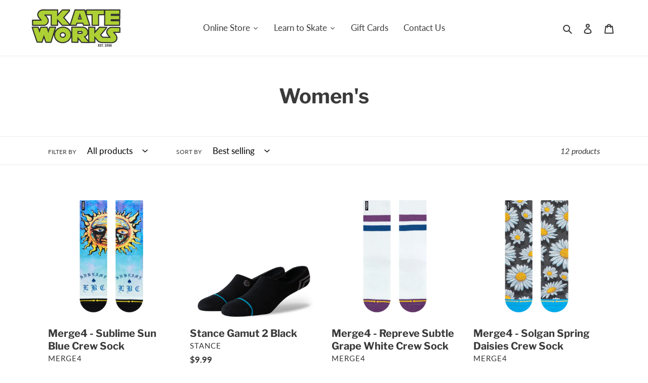

--- FILE ---
content_type: text/html; charset=utf-8
request_url: https://skateworks.com/collections/womens
body_size: 52473
content:
<!doctype html>
<html class="no-js" lang="en">
<head><!--Content in content_for_header -->
<!--LayoutHub-Embed--><meta name="layouthub" /><link rel="stylesheet" href="https://fonts.googleapis.com/css?display=swap&family=Libre+Franklin:100,200,300,400,500,600,700,800,900|Libre+Baskerville:100,200,300,400,500,600,700,800,900" /><link rel="stylesheet" type="text/css" href="[data-uri]" media="all">
<!--LH--><!--/LayoutHub-Embed-->




<link rel="preconnect" href="https://cdn.beae.com" crossorigin />
<link rel="dns-prefetch" href="https://cdn.beae.com" />

<style type="text/css" class="beae-theme-helper">
 .beae-cart-popup {
    display: grid;
    position: fixed;
    inset: 0;
    z-index: 9999999;
    align-content: center;
    padding: 5px;
    justify-content: center;
    align-items: center;
    justify-items: center;
}

.beae-cart-popup::before {content: ' ';position: absolute;background: #e5e5e5b3;inset: 0;}
 .beae-ajax-loading{
 	cursor:not-allowed;
   pointer-events: none;
   opacity: 0.6;
  }


  #beae-toast {
  visibility: hidden;
  max-width: 50px;
  min-height: 50px;
  margin: auto;
  background-color: #333;
  color: #fff;
  text-align: center;
  border-radius: 2px;
  position: fixed;
  z-index: 999999;
  left: 0;
  right: 0;
  bottom: 30px;
  font-size: 17px;
  display: grid;
  grid-template-columns: 50px auto;
  align-items: center;
  justify-content: start;
  align-content: center;
  justify-items: start;
}
#beae-toast.beae-toast-show {
  visibility: visible;
  -webkit-animation: beaeFadein 0.5s, beaeExpand 0.5s 0.5s, beaeStay 3s 1s, beaeShrink 0.5s 2s, beaeFadeout 0.5s 2.5s;
  animation: beaeFadein 0.5s, beaeExpand 0.5s 0.5s, beaeStay 3s 1s, beaeShrink 0.5s 4s, beaeFadeout 0.5s 4.5s;
}
#beae-toast #beae-toast-icon {
  width: 50px;
  height: 100%;
  /* float: left; */
  /* padding-top: 16px; */
  /* padding-bottom: 16px; */
  box-sizing: border-box;
  background-color: #111;
  color: #fff;
  padding: 5px;
}
#beae-toast .beae-toast-icon-svg {
  width: 100%;
  height: 100%;
  display: block;
  position: relative;
  vertical-align: middle;
  margin: auto;
  text-align: center;
  /* padding: 5px; */
}
#beae-toast #beae-toast-desc {
  color: #fff;
  padding: 16px;
  overflow: hidden;
  white-space: nowrap;
}

@-webkit-keyframes beaeFadein {
  from {
    bottom: 0;
    opacity: 0;
  }
  to {
    bottom: 30px;
    opacity: 1;
  }
}
@keyframes fadein {
  from {
    bottom: 0;
    opacity: 0;
  }
  to {
    bottom: 30px;
    opacity: 1;
  }
}
@-webkit-keyframes beaeExpand {
  from {
    min-width: 50px;
  }
  to {
    min-width: var(--beae-max-width);
  }
}
@keyframes beaeExpand {
  from {
    min-width: 50px;
  }
  to {
    min-width: var(--beae-max-width);
  }
}
@-webkit-keyframes beaeStay {
  from {
    min-width: var(--beae-max-width);
  }
  to {
    min-width: var(--beae-max-width);
  }
}
@keyframes beaeStay {
  from {
    min-width: var(--beae-max-width);
  }
  to {
    min-width: var(--beae-max-width);
  }
}
@-webkit-keyframes beaeShrink {
  from {
    min-width: var(--beae-max-width);
  }
  to {
    min-width: 50px;
  }
}
@keyframes beaeShrink {
  from {
    min-width: var(--beae-max-width);
  }
  to {
    min-width: 50px;
  }
}
@-webkit-keyframes beaeFadeout {
  from {
    bottom: 30px;
    opacity: 1;
  }
  to {
    bottom: 60px;
    opacity: 0;
  }
}
@keyframes beaeFadeout {
  from {
    bottom: 30px;
    opacity: 1;
  }
  to {
    bottom: 60px;
    opacity: 0;
  }
}
</style>

<script type="text/javascript" id="beae-theme-helpers" async="async">
    window.BEAE = window.BEAE || {};
    (function(){this.configs = {
              ajax_cart: {
                enable: false
              },
              quickview: {
                enable: false
              }
              
            };
              this.configs.ajax_cart =  {};
          
      
      	this.customer = false;
      
        this.routes = {
            domain: 'https://skateworks.com',
            root_url: '/',
            collections_url: '/collections',
            all_products_collection_url: '/collections/all',
            cart_url:'/cart',
            cart_add_url:'/cart/add',
            cart_change_url:'/cart/change',
            cart_clear_url: '/cart/clear',
            cart_update_url: '/cart/update',
            product_recommendations_url: '/recommendations/products'
        };
        this.queryParams = {};
        if (window.location.search.length) {
            new URLSearchParams(window.location.search).forEach((value,key)=>{
                this.queryParams[key] = value;
            })
        }
        this.money_format  = "${{amount}}",
        this.money_with_currency_format = "${{amount}} USD",
        this.formatMoney = function(t, e) {
            function n(t, e) {
                return void 0 === t ? e : t
            }
            function o(t, e, o, i) {
                if (e = n(e, 2),
                o = n(o, ","),
                i = n(i, "."),
                isNaN(t) || null == t)
                    return 0;
                var r = (t = (t / 100).toFixed(e)).split(".");
                return r[0].replace(/(\d)(?=(\d\d\d)+(?!\d))/g, "$1" + o) + (r[1] ? i + r[1] : "")
            }
            "string" == typeof t && (t = t.replace(".", ""));
            var i = ""
            , r = /\{\{\s*(\w+)\s*\}\}/
            , a = e || ( ? this.money_with_currency_format : this.money_format);
            switch (a.match(r)[1]) {
            case "amount":
                i = o(t, 2);
                break;
            case "amount_no_decimals":
                i = o(t, 0);
                break;
            case "amount_with_comma_separator":
                i = o(t, 2, ".", ",");
                break;
            case "amount_with_space_separator":
                i = o(t, 2, " ", ",");
                break;
            case "amount_with_period_and_space_separator":
                i = o(t, 2, " ", ".");
                break;
            case "amount_no_decimals_with_comma_separator":
                i = o(t, 0, ".", ",");
                break;
            case "amount_no_decimals_with_space_separator":
                i = o(t, 0, " ");
                break;
            case "amount_with_apostrophe_separator":
                i = o(t, 2, "'", ".")
            }
            return a.replace(r, i)
        }
        this.resizeImage = function(t, r) {
            try {
				if (t.indexOf('cdn.shopify.com') === -1)
					return t;
                if (!r || "original" == r ||  "full" == r || "master" == r)
                    return t;
                var o = t.match(/\.(jpg|jpeg|gif|png|bmp|bitmap|tiff|tif)((\#[0-9a-z\-]+)?(\?v=.*)?)?$/igm);
		        if (null == o)
		            return null;
		        var i = t.split(o[0])
		          , x = o[0];
		        return i[0] + "_" + r + x;
            } catch (o) {
                return t
            }
        },
        this.getProduct = function(handle){
          if(!handle)
          {
            return false;
          }
          let endpoint = (this.routes.root_url  === '/' ? '' : this.routes.root_url ) + '/products/' + handle + '.js'
          if(window.BEAE_LIVE)
          {
          	endpoint = '/shop/builder/ajax/beae-proxy/products/' + handle;
          }
          return  window.fetch(endpoint,{
            headers: {
              'Content-Type' : 'application/json'
            }
          })
          .then(res=> res.json());
          
        }
    }).bind(window.BEAE)();
</script>
    

         
<script type="text/javascript" src="https://cdn.beae.com/vendors/js-v2/jquery.min.js" defer></script>
<meta charset="utf-8">
  <meta http-equiv="X-UA-Compatible" content="IE=edge,chrome=1">
  <meta name="viewport" content="width=device-width,initial-scale=1">
  <meta name="theme-color" content="#3a3a3a"><link rel="canonical" href="https://skateworks.com/collections/womens"><link rel="shortcut icon" href="//skateworks.com/cdn/shop/files/swfav_32x32.jpg?v=1709601176" type="image/png"><title>Women&#39;s
&ndash; Skateworks</title><!-- /snippets/social-meta-tags.liquid -->




<meta property="og:site_name" content="Skateworks">
<meta property="og:url" content="https://skateworks.com/collections/womens">
<meta property="og:title" content="Women&#39;s">
<meta property="og:type" content="product.group">
<meta property="og:description" content="Family Owned and Operated Skate Shop Los Altos and Santa Cruz California. Serving the Bay Area Silicon Valley with all Skateboarding needs. Get all your essentials like complete skateboards, decks, skate shoes, helmets. We also offer skateboard lessons and camps for all levels.">

<meta property="og:image" content="http://skateworks.com/cdn/shop/files/Skatworks-Logo_1200x1200.png?v=1614354501">
<meta property="og:image:secure_url" content="https://skateworks.com/cdn/shop/files/Skatworks-Logo_1200x1200.png?v=1614354501">


<meta name="twitter:card" content="summary_large_image">
<meta name="twitter:title" content="Women&#39;s">
<meta name="twitter:description" content="Family Owned and Operated Skate Shop Los Altos and Santa Cruz California. Serving the Bay Area Silicon Valley with all Skateboarding needs. Get all your essentials like complete skateboards, decks, skate shoes, helmets. We also offer skateboard lessons and camps for all levels.">


  <link href="//skateworks.com/cdn/shop/t/1/assets/theme.scss.css?v=131415372676161406001769552344" rel="stylesheet" type="text/css" media="all" />

  <script>
    var theme = {
      breakpoints: {
        medium: 750,
        large: 990,
        widescreen: 1400
      },
      strings: {
        addToCart: "Add to cart",
        soldOut: "Sold out",
        unavailable: "Unavailable",
        regularPrice: "Regular price",
        salePrice: "Sale price",
        sale: "Sale",
        fromLowestPrice: "from [price]",
        vendor: "Vendor",
        showMore: "Show More",
        showLess: "Show Less",
        searchFor: "Search for",
        addressError: "Error looking up that address",
        addressNoResults: "No results for that address",
        addressQueryLimit: "You have exceeded the Google API usage limit. Consider upgrading to a \u003ca href=\"https:\/\/developers.google.com\/maps\/premium\/usage-limits\"\u003ePremium Plan\u003c\/a\u003e.",
        authError: "There was a problem authenticating your Google Maps account.",
        newWindow: "Opens in a new window.",
        external: "Opens external website.",
        newWindowExternal: "Opens external website in a new window.",
        removeLabel: "Remove [product]",
        update: "Update",
        quantity: "Quantity",
        discountedTotal: "Discounted total",
        regularTotal: "Regular total",
        priceColumn: "See Price column for discount details.",
        quantityMinimumMessage: "Quantity must be 1 or more",
        cartError: "There was an error while updating your cart. Please try again.",
        removedItemMessage: "Removed \u003cspan class=\"cart__removed-product-details\"\u003e([quantity]) [link]\u003c\/span\u003e from your cart.",
        unitPrice: "Unit price",
        unitPriceSeparator: "per",
        oneCartCount: "1 item",
        otherCartCount: "[count] items",
        quantityLabel: "Quantity: [count]",
        products: "Products",
        loading: "Loading",
        number_of_results: "[result_number] of [results_count]",
        number_of_results_found: "[results_count] results found",
        one_result_found: "1 result found"
      },
      moneyFormat: "${{amount}}",
      moneyFormatWithCurrency: "${{amount}} USD",
      settings: {
        predictiveSearchEnabled: true,
        predictiveSearchShowPrice: false,
        predictiveSearchShowVendor: false
      }
    }

    document.documentElement.className = document.documentElement.className.replace('no-js', 'js');
  </script><script src="//skateworks.com/cdn/shop/t/1/assets/lazysizes.js?v=94224023136283657951597674161" async="async"></script>
  <script src="//skateworks.com/cdn/shop/t/1/assets/vendor.js?v=73555340668197180491597674163" defer="defer"></script>
  <script src="//skateworks.com/cdn/shop/t/1/assets/theme.js?v=170837252142321206181643064040" defer="defer"></script>

  <script>window.performance && window.performance.mark && window.performance.mark('shopify.content_for_header.start');</script><meta name="google-site-verification" content="J7m8t9zByvFD2nDSp27yNNjKtuA5S2xGpVsv4MqwKpg">
<meta name="facebook-domain-verification" content="s7n7pn56ncz6lb2w0oyybt0sj0vaf6">
<meta id="shopify-digital-wallet" name="shopify-digital-wallet" content="/46129840277/digital_wallets/dialog">
<meta name="shopify-checkout-api-token" content="d57935e5d3fe139cfaa71bc90d90454b">
<meta id="in-context-paypal-metadata" data-shop-id="46129840277" data-venmo-supported="false" data-environment="production" data-locale="en_US" data-paypal-v4="true" data-currency="USD">
<link rel="alternate" type="application/atom+xml" title="Feed" href="/collections/womens.atom" />
<link rel="alternate" type="application/json+oembed" href="https://skateworks.com/collections/womens.oembed">
<script async="async" src="/checkouts/internal/preloads.js?locale=en-US"></script>
<link rel="preconnect" href="https://shop.app" crossorigin="anonymous">
<script async="async" src="https://shop.app/checkouts/internal/preloads.js?locale=en-US&shop_id=46129840277" crossorigin="anonymous"></script>
<script id="apple-pay-shop-capabilities" type="application/json">{"shopId":46129840277,"countryCode":"US","currencyCode":"USD","merchantCapabilities":["supports3DS"],"merchantId":"gid:\/\/shopify\/Shop\/46129840277","merchantName":"Skateworks","requiredBillingContactFields":["postalAddress","email"],"requiredShippingContactFields":["postalAddress","email"],"shippingType":"shipping","supportedNetworks":["visa","masterCard","amex","discover","elo","jcb"],"total":{"type":"pending","label":"Skateworks","amount":"1.00"},"shopifyPaymentsEnabled":true,"supportsSubscriptions":true}</script>
<script id="shopify-features" type="application/json">{"accessToken":"d57935e5d3fe139cfaa71bc90d90454b","betas":["rich-media-storefront-analytics"],"domain":"skateworks.com","predictiveSearch":true,"shopId":46129840277,"locale":"en"}</script>
<script>var Shopify = Shopify || {};
Shopify.shop = "skate-works-shop.myshopify.com";
Shopify.locale = "en";
Shopify.currency = {"active":"USD","rate":"1.0"};
Shopify.country = "US";
Shopify.theme = {"name":"Debut","id":108742443157,"schema_name":"Debut","schema_version":"17.1.0","theme_store_id":796,"role":"main"};
Shopify.theme.handle = "null";
Shopify.theme.style = {"id":null,"handle":null};
Shopify.cdnHost = "skateworks.com/cdn";
Shopify.routes = Shopify.routes || {};
Shopify.routes.root = "/";</script>
<script type="module">!function(o){(o.Shopify=o.Shopify||{}).modules=!0}(window);</script>
<script>!function(o){function n(){var o=[];function n(){o.push(Array.prototype.slice.apply(arguments))}return n.q=o,n}var t=o.Shopify=o.Shopify||{};t.loadFeatures=n(),t.autoloadFeatures=n()}(window);</script>
<script>
  window.ShopifyPay = window.ShopifyPay || {};
  window.ShopifyPay.apiHost = "shop.app\/pay";
  window.ShopifyPay.redirectState = null;
</script>
<script id="shop-js-analytics" type="application/json">{"pageType":"collection"}</script>
<script defer="defer" async type="module" src="//skateworks.com/cdn/shopifycloud/shop-js/modules/v2/client.init-shop-cart-sync_BN7fPSNr.en.esm.js"></script>
<script defer="defer" async type="module" src="//skateworks.com/cdn/shopifycloud/shop-js/modules/v2/chunk.common_Cbph3Kss.esm.js"></script>
<script defer="defer" async type="module" src="//skateworks.com/cdn/shopifycloud/shop-js/modules/v2/chunk.modal_DKumMAJ1.esm.js"></script>
<script type="module">
  await import("//skateworks.com/cdn/shopifycloud/shop-js/modules/v2/client.init-shop-cart-sync_BN7fPSNr.en.esm.js");
await import("//skateworks.com/cdn/shopifycloud/shop-js/modules/v2/chunk.common_Cbph3Kss.esm.js");
await import("//skateworks.com/cdn/shopifycloud/shop-js/modules/v2/chunk.modal_DKumMAJ1.esm.js");

  window.Shopify.SignInWithShop?.initShopCartSync?.({"fedCMEnabled":true,"windoidEnabled":true});

</script>
<script>
  window.Shopify = window.Shopify || {};
  if (!window.Shopify.featureAssets) window.Shopify.featureAssets = {};
  window.Shopify.featureAssets['shop-js'] = {"shop-cart-sync":["modules/v2/client.shop-cart-sync_CJVUk8Jm.en.esm.js","modules/v2/chunk.common_Cbph3Kss.esm.js","modules/v2/chunk.modal_DKumMAJ1.esm.js"],"init-fed-cm":["modules/v2/client.init-fed-cm_7Fvt41F4.en.esm.js","modules/v2/chunk.common_Cbph3Kss.esm.js","modules/v2/chunk.modal_DKumMAJ1.esm.js"],"init-shop-email-lookup-coordinator":["modules/v2/client.init-shop-email-lookup-coordinator_Cc088_bR.en.esm.js","modules/v2/chunk.common_Cbph3Kss.esm.js","modules/v2/chunk.modal_DKumMAJ1.esm.js"],"init-windoid":["modules/v2/client.init-windoid_hPopwJRj.en.esm.js","modules/v2/chunk.common_Cbph3Kss.esm.js","modules/v2/chunk.modal_DKumMAJ1.esm.js"],"shop-button":["modules/v2/client.shop-button_B0jaPSNF.en.esm.js","modules/v2/chunk.common_Cbph3Kss.esm.js","modules/v2/chunk.modal_DKumMAJ1.esm.js"],"shop-cash-offers":["modules/v2/client.shop-cash-offers_DPIskqss.en.esm.js","modules/v2/chunk.common_Cbph3Kss.esm.js","modules/v2/chunk.modal_DKumMAJ1.esm.js"],"shop-toast-manager":["modules/v2/client.shop-toast-manager_CK7RT69O.en.esm.js","modules/v2/chunk.common_Cbph3Kss.esm.js","modules/v2/chunk.modal_DKumMAJ1.esm.js"],"init-shop-cart-sync":["modules/v2/client.init-shop-cart-sync_BN7fPSNr.en.esm.js","modules/v2/chunk.common_Cbph3Kss.esm.js","modules/v2/chunk.modal_DKumMAJ1.esm.js"],"init-customer-accounts-sign-up":["modules/v2/client.init-customer-accounts-sign-up_CfPf4CXf.en.esm.js","modules/v2/client.shop-login-button_DeIztwXF.en.esm.js","modules/v2/chunk.common_Cbph3Kss.esm.js","modules/v2/chunk.modal_DKumMAJ1.esm.js"],"pay-button":["modules/v2/client.pay-button_CgIwFSYN.en.esm.js","modules/v2/chunk.common_Cbph3Kss.esm.js","modules/v2/chunk.modal_DKumMAJ1.esm.js"],"init-customer-accounts":["modules/v2/client.init-customer-accounts_DQ3x16JI.en.esm.js","modules/v2/client.shop-login-button_DeIztwXF.en.esm.js","modules/v2/chunk.common_Cbph3Kss.esm.js","modules/v2/chunk.modal_DKumMAJ1.esm.js"],"avatar":["modules/v2/client.avatar_BTnouDA3.en.esm.js"],"init-shop-for-new-customer-accounts":["modules/v2/client.init-shop-for-new-customer-accounts_CsZy_esa.en.esm.js","modules/v2/client.shop-login-button_DeIztwXF.en.esm.js","modules/v2/chunk.common_Cbph3Kss.esm.js","modules/v2/chunk.modal_DKumMAJ1.esm.js"],"shop-follow-button":["modules/v2/client.shop-follow-button_BRMJjgGd.en.esm.js","modules/v2/chunk.common_Cbph3Kss.esm.js","modules/v2/chunk.modal_DKumMAJ1.esm.js"],"checkout-modal":["modules/v2/client.checkout-modal_B9Drz_yf.en.esm.js","modules/v2/chunk.common_Cbph3Kss.esm.js","modules/v2/chunk.modal_DKumMAJ1.esm.js"],"shop-login-button":["modules/v2/client.shop-login-button_DeIztwXF.en.esm.js","modules/v2/chunk.common_Cbph3Kss.esm.js","modules/v2/chunk.modal_DKumMAJ1.esm.js"],"lead-capture":["modules/v2/client.lead-capture_DXYzFM3R.en.esm.js","modules/v2/chunk.common_Cbph3Kss.esm.js","modules/v2/chunk.modal_DKumMAJ1.esm.js"],"shop-login":["modules/v2/client.shop-login_CA5pJqmO.en.esm.js","modules/v2/chunk.common_Cbph3Kss.esm.js","modules/v2/chunk.modal_DKumMAJ1.esm.js"],"payment-terms":["modules/v2/client.payment-terms_BxzfvcZJ.en.esm.js","modules/v2/chunk.common_Cbph3Kss.esm.js","modules/v2/chunk.modal_DKumMAJ1.esm.js"]};
</script>
<script>(function() {
  var isLoaded = false;
  function asyncLoad() {
    if (isLoaded) return;
    isLoaded = true;
    var urls = ["https:\/\/app.layouthub.com\/shopify\/layouthub.js?shop=skate-works-shop.myshopify.com"];
    for (var i = 0; i < urls.length; i++) {
      var s = document.createElement('script');
      s.type = 'text/javascript';
      s.async = true;
      s.src = urls[i];
      var x = document.getElementsByTagName('script')[0];
      x.parentNode.insertBefore(s, x);
    }
  };
  if(window.attachEvent) {
    window.attachEvent('onload', asyncLoad);
  } else {
    window.addEventListener('load', asyncLoad, false);
  }
})();</script>
<script id="__st">var __st={"a":46129840277,"offset":-28800,"reqid":"add5ac5d-255a-4238-8bfb-a6e7cf916bc9-1769913392","pageurl":"skateworks.com\/collections\/womens","u":"c3781c715a7f","p":"collection","rtyp":"collection","rid":224821313685};</script>
<script>window.ShopifyPaypalV4VisibilityTracking = true;</script>
<script id="captcha-bootstrap">!function(){'use strict';const t='contact',e='account',n='new_comment',o=[[t,t],['blogs',n],['comments',n],[t,'customer']],c=[[e,'customer_login'],[e,'guest_login'],[e,'recover_customer_password'],[e,'create_customer']],r=t=>t.map((([t,e])=>`form[action*='/${t}']:not([data-nocaptcha='true']) input[name='form_type'][value='${e}']`)).join(','),a=t=>()=>t?[...document.querySelectorAll(t)].map((t=>t.form)):[];function s(){const t=[...o],e=r(t);return a(e)}const i='password',u='form_key',d=['recaptcha-v3-token','g-recaptcha-response','h-captcha-response',i],f=()=>{try{return window.sessionStorage}catch{return}},m='__shopify_v',_=t=>t.elements[u];function p(t,e,n=!1){try{const o=window.sessionStorage,c=JSON.parse(o.getItem(e)),{data:r}=function(t){const{data:e,action:n}=t;return t[m]||n?{data:e,action:n}:{data:t,action:n}}(c);for(const[e,n]of Object.entries(r))t.elements[e]&&(t.elements[e].value=n);n&&o.removeItem(e)}catch(o){console.error('form repopulation failed',{error:o})}}const l='form_type',E='cptcha';function T(t){t.dataset[E]=!0}const w=window,h=w.document,L='Shopify',v='ce_forms',y='captcha';let A=!1;((t,e)=>{const n=(g='f06e6c50-85a8-45c8-87d0-21a2b65856fe',I='https://cdn.shopify.com/shopifycloud/storefront-forms-hcaptcha/ce_storefront_forms_captcha_hcaptcha.v1.5.2.iife.js',D={infoText:'Protected by hCaptcha',privacyText:'Privacy',termsText:'Terms'},(t,e,n)=>{const o=w[L][v],c=o.bindForm;if(c)return c(t,g,e,D).then(n);var r;o.q.push([[t,g,e,D],n]),r=I,A||(h.body.append(Object.assign(h.createElement('script'),{id:'captcha-provider',async:!0,src:r})),A=!0)});var g,I,D;w[L]=w[L]||{},w[L][v]=w[L][v]||{},w[L][v].q=[],w[L][y]=w[L][y]||{},w[L][y].protect=function(t,e){n(t,void 0,e),T(t)},Object.freeze(w[L][y]),function(t,e,n,w,h,L){const[v,y,A,g]=function(t,e,n){const i=e?o:[],u=t?c:[],d=[...i,...u],f=r(d),m=r(i),_=r(d.filter((([t,e])=>n.includes(e))));return[a(f),a(m),a(_),s()]}(w,h,L),I=t=>{const e=t.target;return e instanceof HTMLFormElement?e:e&&e.form},D=t=>v().includes(t);t.addEventListener('submit',(t=>{const e=I(t);if(!e)return;const n=D(e)&&!e.dataset.hcaptchaBound&&!e.dataset.recaptchaBound,o=_(e),c=g().includes(e)&&(!o||!o.value);(n||c)&&t.preventDefault(),c&&!n&&(function(t){try{if(!f())return;!function(t){const e=f();if(!e)return;const n=_(t);if(!n)return;const o=n.value;o&&e.removeItem(o)}(t);const e=Array.from(Array(32),(()=>Math.random().toString(36)[2])).join('');!function(t,e){_(t)||t.append(Object.assign(document.createElement('input'),{type:'hidden',name:u})),t.elements[u].value=e}(t,e),function(t,e){const n=f();if(!n)return;const o=[...t.querySelectorAll(`input[type='${i}']`)].map((({name:t})=>t)),c=[...d,...o],r={};for(const[a,s]of new FormData(t).entries())c.includes(a)||(r[a]=s);n.setItem(e,JSON.stringify({[m]:1,action:t.action,data:r}))}(t,e)}catch(e){console.error('failed to persist form',e)}}(e),e.submit())}));const S=(t,e)=>{t&&!t.dataset[E]&&(n(t,e.some((e=>e===t))),T(t))};for(const o of['focusin','change'])t.addEventListener(o,(t=>{const e=I(t);D(e)&&S(e,y())}));const B=e.get('form_key'),M=e.get(l),P=B&&M;t.addEventListener('DOMContentLoaded',(()=>{const t=y();if(P)for(const e of t)e.elements[l].value===M&&p(e,B);[...new Set([...A(),...v().filter((t=>'true'===t.dataset.shopifyCaptcha))])].forEach((e=>S(e,t)))}))}(h,new URLSearchParams(w.location.search),n,t,e,['guest_login'])})(!0,!0)}();</script>
<script integrity="sha256-4kQ18oKyAcykRKYeNunJcIwy7WH5gtpwJnB7kiuLZ1E=" data-source-attribution="shopify.loadfeatures" defer="defer" src="//skateworks.com/cdn/shopifycloud/storefront/assets/storefront/load_feature-a0a9edcb.js" crossorigin="anonymous"></script>
<script crossorigin="anonymous" defer="defer" src="//skateworks.com/cdn/shopifycloud/storefront/assets/shopify_pay/storefront-65b4c6d7.js?v=20250812"></script>
<script data-source-attribution="shopify.dynamic_checkout.dynamic.init">var Shopify=Shopify||{};Shopify.PaymentButton=Shopify.PaymentButton||{isStorefrontPortableWallets:!0,init:function(){window.Shopify.PaymentButton.init=function(){};var t=document.createElement("script");t.src="https://skateworks.com/cdn/shopifycloud/portable-wallets/latest/portable-wallets.en.js",t.type="module",document.head.appendChild(t)}};
</script>
<script data-source-attribution="shopify.dynamic_checkout.buyer_consent">
  function portableWalletsHideBuyerConsent(e){var t=document.getElementById("shopify-buyer-consent"),n=document.getElementById("shopify-subscription-policy-button");t&&n&&(t.classList.add("hidden"),t.setAttribute("aria-hidden","true"),n.removeEventListener("click",e))}function portableWalletsShowBuyerConsent(e){var t=document.getElementById("shopify-buyer-consent"),n=document.getElementById("shopify-subscription-policy-button");t&&n&&(t.classList.remove("hidden"),t.removeAttribute("aria-hidden"),n.addEventListener("click",e))}window.Shopify?.PaymentButton&&(window.Shopify.PaymentButton.hideBuyerConsent=portableWalletsHideBuyerConsent,window.Shopify.PaymentButton.showBuyerConsent=portableWalletsShowBuyerConsent);
</script>
<script data-source-attribution="shopify.dynamic_checkout.cart.bootstrap">document.addEventListener("DOMContentLoaded",(function(){function t(){return document.querySelector("shopify-accelerated-checkout-cart, shopify-accelerated-checkout")}if(t())Shopify.PaymentButton.init();else{new MutationObserver((function(e,n){t()&&(Shopify.PaymentButton.init(),n.disconnect())})).observe(document.body,{childList:!0,subtree:!0})}}));
</script>
<link id="shopify-accelerated-checkout-styles" rel="stylesheet" media="screen" href="https://skateworks.com/cdn/shopifycloud/portable-wallets/latest/accelerated-checkout-backwards-compat.css" crossorigin="anonymous">
<style id="shopify-accelerated-checkout-cart">
        #shopify-buyer-consent {
  margin-top: 1em;
  display: inline-block;
  width: 100%;
}

#shopify-buyer-consent.hidden {
  display: none;
}

#shopify-subscription-policy-button {
  background: none;
  border: none;
  padding: 0;
  text-decoration: underline;
  font-size: inherit;
  cursor: pointer;
}

#shopify-subscription-policy-button::before {
  box-shadow: none;
}

      </style>

<script>window.performance && window.performance.mark && window.performance.mark('shopify.content_for_header.end');</script>
  




<link href="https://monorail-edge.shopifysvc.com" rel="dns-prefetch">
<script>(function(){if ("sendBeacon" in navigator && "performance" in window) {try {var session_token_from_headers = performance.getEntriesByType('navigation')[0].serverTiming.find(x => x.name == '_s').description;} catch {var session_token_from_headers = undefined;}var session_cookie_matches = document.cookie.match(/_shopify_s=([^;]*)/);var session_token_from_cookie = session_cookie_matches && session_cookie_matches.length === 2 ? session_cookie_matches[1] : "";var session_token = session_token_from_headers || session_token_from_cookie || "";function handle_abandonment_event(e) {var entries = performance.getEntries().filter(function(entry) {return /monorail-edge.shopifysvc.com/.test(entry.name);});if (!window.abandonment_tracked && entries.length === 0) {window.abandonment_tracked = true;var currentMs = Date.now();var navigation_start = performance.timing.navigationStart;var payload = {shop_id: 46129840277,url: window.location.href,navigation_start,duration: currentMs - navigation_start,session_token,page_type: "collection"};window.navigator.sendBeacon("https://monorail-edge.shopifysvc.com/v1/produce", JSON.stringify({schema_id: "online_store_buyer_site_abandonment/1.1",payload: payload,metadata: {event_created_at_ms: currentMs,event_sent_at_ms: currentMs}}));}}window.addEventListener('pagehide', handle_abandonment_event);}}());</script>
<script id="web-pixels-manager-setup">(function e(e,d,r,n,o){if(void 0===o&&(o={}),!Boolean(null===(a=null===(i=window.Shopify)||void 0===i?void 0:i.analytics)||void 0===a?void 0:a.replayQueue)){var i,a;window.Shopify=window.Shopify||{};var t=window.Shopify;t.analytics=t.analytics||{};var s=t.analytics;s.replayQueue=[],s.publish=function(e,d,r){return s.replayQueue.push([e,d,r]),!0};try{self.performance.mark("wpm:start")}catch(e){}var l=function(){var e={modern:/Edge?\/(1{2}[4-9]|1[2-9]\d|[2-9]\d{2}|\d{4,})\.\d+(\.\d+|)|Firefox\/(1{2}[4-9]|1[2-9]\d|[2-9]\d{2}|\d{4,})\.\d+(\.\d+|)|Chrom(ium|e)\/(9{2}|\d{3,})\.\d+(\.\d+|)|(Maci|X1{2}).+ Version\/(15\.\d+|(1[6-9]|[2-9]\d|\d{3,})\.\d+)([,.]\d+|)( \(\w+\)|)( Mobile\/\w+|) Safari\/|Chrome.+OPR\/(9{2}|\d{3,})\.\d+\.\d+|(CPU[ +]OS|iPhone[ +]OS|CPU[ +]iPhone|CPU IPhone OS|CPU iPad OS)[ +]+(15[._]\d+|(1[6-9]|[2-9]\d|\d{3,})[._]\d+)([._]\d+|)|Android:?[ /-](13[3-9]|1[4-9]\d|[2-9]\d{2}|\d{4,})(\.\d+|)(\.\d+|)|Android.+Firefox\/(13[5-9]|1[4-9]\d|[2-9]\d{2}|\d{4,})\.\d+(\.\d+|)|Android.+Chrom(ium|e)\/(13[3-9]|1[4-9]\d|[2-9]\d{2}|\d{4,})\.\d+(\.\d+|)|SamsungBrowser\/([2-9]\d|\d{3,})\.\d+/,legacy:/Edge?\/(1[6-9]|[2-9]\d|\d{3,})\.\d+(\.\d+|)|Firefox\/(5[4-9]|[6-9]\d|\d{3,})\.\d+(\.\d+|)|Chrom(ium|e)\/(5[1-9]|[6-9]\d|\d{3,})\.\d+(\.\d+|)([\d.]+$|.*Safari\/(?![\d.]+ Edge\/[\d.]+$))|(Maci|X1{2}).+ Version\/(10\.\d+|(1[1-9]|[2-9]\d|\d{3,})\.\d+)([,.]\d+|)( \(\w+\)|)( Mobile\/\w+|) Safari\/|Chrome.+OPR\/(3[89]|[4-9]\d|\d{3,})\.\d+\.\d+|(CPU[ +]OS|iPhone[ +]OS|CPU[ +]iPhone|CPU IPhone OS|CPU iPad OS)[ +]+(10[._]\d+|(1[1-9]|[2-9]\d|\d{3,})[._]\d+)([._]\d+|)|Android:?[ /-](13[3-9]|1[4-9]\d|[2-9]\d{2}|\d{4,})(\.\d+|)(\.\d+|)|Mobile Safari.+OPR\/([89]\d|\d{3,})\.\d+\.\d+|Android.+Firefox\/(13[5-9]|1[4-9]\d|[2-9]\d{2}|\d{4,})\.\d+(\.\d+|)|Android.+Chrom(ium|e)\/(13[3-9]|1[4-9]\d|[2-9]\d{2}|\d{4,})\.\d+(\.\d+|)|Android.+(UC? ?Browser|UCWEB|U3)[ /]?(15\.([5-9]|\d{2,})|(1[6-9]|[2-9]\d|\d{3,})\.\d+)\.\d+|SamsungBrowser\/(5\.\d+|([6-9]|\d{2,})\.\d+)|Android.+MQ{2}Browser\/(14(\.(9|\d{2,})|)|(1[5-9]|[2-9]\d|\d{3,})(\.\d+|))(\.\d+|)|K[Aa][Ii]OS\/(3\.\d+|([4-9]|\d{2,})\.\d+)(\.\d+|)/},d=e.modern,r=e.legacy,n=navigator.userAgent;return n.match(d)?"modern":n.match(r)?"legacy":"unknown"}(),u="modern"===l?"modern":"legacy",c=(null!=n?n:{modern:"",legacy:""})[u],f=function(e){return[e.baseUrl,"/wpm","/b",e.hashVersion,"modern"===e.buildTarget?"m":"l",".js"].join("")}({baseUrl:d,hashVersion:r,buildTarget:u}),m=function(e){var d=e.version,r=e.bundleTarget,n=e.surface,o=e.pageUrl,i=e.monorailEndpoint;return{emit:function(e){var a=e.status,t=e.errorMsg,s=(new Date).getTime(),l=JSON.stringify({metadata:{event_sent_at_ms:s},events:[{schema_id:"web_pixels_manager_load/3.1",payload:{version:d,bundle_target:r,page_url:o,status:a,surface:n,error_msg:t},metadata:{event_created_at_ms:s}}]});if(!i)return console&&console.warn&&console.warn("[Web Pixels Manager] No Monorail endpoint provided, skipping logging."),!1;try{return self.navigator.sendBeacon.bind(self.navigator)(i,l)}catch(e){}var u=new XMLHttpRequest;try{return u.open("POST",i,!0),u.setRequestHeader("Content-Type","text/plain"),u.send(l),!0}catch(e){return console&&console.warn&&console.warn("[Web Pixels Manager] Got an unhandled error while logging to Monorail."),!1}}}}({version:r,bundleTarget:l,surface:e.surface,pageUrl:self.location.href,monorailEndpoint:e.monorailEndpoint});try{o.browserTarget=l,function(e){var d=e.src,r=e.async,n=void 0===r||r,o=e.onload,i=e.onerror,a=e.sri,t=e.scriptDataAttributes,s=void 0===t?{}:t,l=document.createElement("script"),u=document.querySelector("head"),c=document.querySelector("body");if(l.async=n,l.src=d,a&&(l.integrity=a,l.crossOrigin="anonymous"),s)for(var f in s)if(Object.prototype.hasOwnProperty.call(s,f))try{l.dataset[f]=s[f]}catch(e){}if(o&&l.addEventListener("load",o),i&&l.addEventListener("error",i),u)u.appendChild(l);else{if(!c)throw new Error("Did not find a head or body element to append the script");c.appendChild(l)}}({src:f,async:!0,onload:function(){if(!function(){var e,d;return Boolean(null===(d=null===(e=window.Shopify)||void 0===e?void 0:e.analytics)||void 0===d?void 0:d.initialized)}()){var d=window.webPixelsManager.init(e)||void 0;if(d){var r=window.Shopify.analytics;r.replayQueue.forEach((function(e){var r=e[0],n=e[1],o=e[2];d.publishCustomEvent(r,n,o)})),r.replayQueue=[],r.publish=d.publishCustomEvent,r.visitor=d.visitor,r.initialized=!0}}},onerror:function(){return m.emit({status:"failed",errorMsg:"".concat(f," has failed to load")})},sri:function(e){var d=/^sha384-[A-Za-z0-9+/=]+$/;return"string"==typeof e&&d.test(e)}(c)?c:"",scriptDataAttributes:o}),m.emit({status:"loading"})}catch(e){m.emit({status:"failed",errorMsg:(null==e?void 0:e.message)||"Unknown error"})}}})({shopId: 46129840277,storefrontBaseUrl: "https://skateworks.com",extensionsBaseUrl: "https://extensions.shopifycdn.com/cdn/shopifycloud/web-pixels-manager",monorailEndpoint: "https://monorail-edge.shopifysvc.com/unstable/produce_batch",surface: "storefront-renderer",enabledBetaFlags: ["2dca8a86"],webPixelsConfigList: [{"id":"501350641","configuration":"{\"config\":\"{\\\"pixel_id\\\":\\\"GT-PHX5W3DX\\\",\\\"target_country\\\":\\\"US\\\",\\\"gtag_events\\\":[{\\\"type\\\":\\\"purchase\\\",\\\"action_label\\\":\\\"MC-BE0PLHYR4V\\\"},{\\\"type\\\":\\\"page_view\\\",\\\"action_label\\\":\\\"MC-BE0PLHYR4V\\\"},{\\\"type\\\":\\\"view_item\\\",\\\"action_label\\\":\\\"MC-BE0PLHYR4V\\\"}],\\\"enable_monitoring_mode\\\":false}\"}","eventPayloadVersion":"v1","runtimeContext":"OPEN","scriptVersion":"b2a88bafab3e21179ed38636efcd8a93","type":"APP","apiClientId":1780363,"privacyPurposes":[],"dataSharingAdjustments":{"protectedCustomerApprovalScopes":["read_customer_address","read_customer_email","read_customer_name","read_customer_personal_data","read_customer_phone"]}},{"id":"155517169","configuration":"{\"pixel_id\":\"787569442541082\",\"pixel_type\":\"facebook_pixel\",\"metaapp_system_user_token\":\"-\"}","eventPayloadVersion":"v1","runtimeContext":"OPEN","scriptVersion":"ca16bc87fe92b6042fbaa3acc2fbdaa6","type":"APP","apiClientId":2329312,"privacyPurposes":["ANALYTICS","MARKETING","SALE_OF_DATA"],"dataSharingAdjustments":{"protectedCustomerApprovalScopes":["read_customer_address","read_customer_email","read_customer_name","read_customer_personal_data","read_customer_phone"]}},{"id":"shopify-app-pixel","configuration":"{}","eventPayloadVersion":"v1","runtimeContext":"STRICT","scriptVersion":"0450","apiClientId":"shopify-pixel","type":"APP","privacyPurposes":["ANALYTICS","MARKETING"]},{"id":"shopify-custom-pixel","eventPayloadVersion":"v1","runtimeContext":"LAX","scriptVersion":"0450","apiClientId":"shopify-pixel","type":"CUSTOM","privacyPurposes":["ANALYTICS","MARKETING"]}],isMerchantRequest: false,initData: {"shop":{"name":"Skateworks","paymentSettings":{"currencyCode":"USD"},"myshopifyDomain":"skate-works-shop.myshopify.com","countryCode":"US","storefrontUrl":"https:\/\/skateworks.com"},"customer":null,"cart":null,"checkout":null,"productVariants":[],"purchasingCompany":null},},"https://skateworks.com/cdn","1d2a099fw23dfb22ep557258f5m7a2edbae",{"modern":"","legacy":""},{"shopId":"46129840277","storefrontBaseUrl":"https:\/\/skateworks.com","extensionBaseUrl":"https:\/\/extensions.shopifycdn.com\/cdn\/shopifycloud\/web-pixels-manager","surface":"storefront-renderer","enabledBetaFlags":"[\"2dca8a86\"]","isMerchantRequest":"false","hashVersion":"1d2a099fw23dfb22ep557258f5m7a2edbae","publish":"custom","events":"[[\"page_viewed\",{}],[\"collection_viewed\",{\"collection\":{\"id\":\"224821313685\",\"title\":\"Women's\",\"productVariants\":[{\"price\":{\"amount\":22.0,\"currencyCode\":\"USD\"},\"product\":{\"title\":\"Merge4 - Sublime Sun Blue Crew Sock\",\"vendor\":\"MERGE4\",\"id\":\"7503796961521\",\"untranslatedTitle\":\"Merge4 - Sublime Sun Blue Crew Sock\",\"url\":\"\/products\/merge4-sublime-sun-blue-l\",\"type\":\"SOCKS\"},\"id\":\"43489238941937\",\"image\":{\"src\":\"\/\/skateworks.com\/cdn\/shop\/products\/MERGE4_holiday2021_sublime_sunBlue_front_1800x1800_e60a830d-ce1d-4aed-b0ae-4fbf7286dde2.png?v=1639710072\"},\"sku\":\"\",\"title\":\"Medium\",\"untranslatedTitle\":\"Medium\"},{\"price\":{\"amount\":9.99,\"currencyCode\":\"USD\"},\"product\":{\"title\":\"Stance Gamut 2 Black\",\"vendor\":\"STANCE\",\"id\":\"7509634351345\",\"untranslatedTitle\":\"Stance Gamut 2 Black\",\"url\":\"\/products\/stance-gamut-2-black\",\"type\":\"SOCKS\"},\"id\":\"42235787673841\",\"image\":{\"src\":\"\/\/skateworks.com\/cdn\/shop\/products\/M145A19GAM_BLK.jpg?v=1640210194\"},\"sku\":\"\",\"title\":\"Medium\",\"untranslatedTitle\":\"Medium\"},{\"price\":{\"amount\":14.0,\"currencyCode\":\"USD\"},\"product\":{\"title\":\"Merge4 - Repreve Subtle Grape White Crew Sock\",\"vendor\":\"MERGE4\",\"id\":\"7995711029489\",\"untranslatedTitle\":\"Merge4 - Repreve Subtle Grape White Crew Sock\",\"url\":\"\/products\/merge4-repreve-subtle-grape-white-crew-sock\",\"type\":\"SOCKS\"},\"id\":\"43941908906225\",\"image\":{\"src\":\"\/\/skateworks.com\/cdn\/shop\/files\/MERGE4_holiday2021_essential_repreveSubtleGrapeWhite_front_1800x1800_e49f4cfa-daf6-4384-863c-8d4c37d24eb1.webp?v=1694808719\"},\"sku\":\"\",\"title\":\"Medium\",\"untranslatedTitle\":\"Medium\"},{\"price\":{\"amount\":21.0,\"currencyCode\":\"USD\"},\"product\":{\"title\":\"Merge4 - Solgan Spring Daisies Crew Sock\",\"vendor\":\"MERGE4\",\"id\":\"8700074164465\",\"untranslatedTitle\":\"Merge4 - Solgan Spring Daisies Crew Sock\",\"url\":\"\/products\/merge4-solgan-spring-dasies-crew-sock\",\"type\":\"SOCKS\"},\"id\":\"45773825376497\",\"image\":{\"src\":\"\/\/skateworks.com\/cdn\/shop\/files\/MERGE4_spring2022_slogan_dasies_crew_front_1800x1800_2df021f6-1e44-450a-850a-87ebd4b94551.png?v=1733858736\"},\"sku\":\"\",\"title\":\"Medium\",\"untranslatedTitle\":\"Medium\"},{\"price\":{\"amount\":69.95,\"currencyCode\":\"USD\"},\"product\":{\"title\":\"Santa Cruz Womens Classic Dot Zip Hoodie Black\",\"vendor\":\"Santa Cruz\",\"id\":\"8759914725617\",\"untranslatedTitle\":\"Santa Cruz Womens Classic Dot Zip Hoodie Black\",\"url\":\"\/products\/santa-cruz-womens-classic-dot-zip-hoodie-black\",\"type\":\"T-SHIRT\"},\"id\":\"45966022443249\",\"image\":{\"src\":\"\/\/skateworks.com\/cdn\/shop\/files\/63374_1800x_e72e6342-a3d8-4e6b-9383-6b7e43d9fc02.jpg?v=1740782101\"},\"sku\":null,\"title\":\"Women's X-Small\",\"untranslatedTitle\":\"Women's X-Small\"},{\"price\":{\"amount\":67.95,\"currencyCode\":\"USD\"},\"product\":{\"title\":\"Santa Cruz Womens Wave Dot P\/O Hoodie Black\",\"vendor\":\"Santa Cruz\",\"id\":\"8759912923377\",\"untranslatedTitle\":\"Santa Cruz Womens Wave Dot P\/O Hoodie Black\",\"url\":\"\/products\/santa-cruz-wave-dot-p-o-womens\",\"type\":\"T-SHIRT\"},\"id\":\"45966015201521\",\"image\":{\"src\":\"\/\/skateworks.com\/cdn\/shop\/files\/44251776_85968_82128_Wave_Dot_Pullover_Hoodie_Santa_Cruz_Womens_Sweatshirt_color_black_1800x_28e6c97f-090d-4f8d-9f83-ab04c87e6920.jpg?v=1740781750\"},\"sku\":null,\"title\":\"Women's X-Small\",\"untranslatedTitle\":\"Women's X-Small\"},{\"price\":{\"amount\":20.0,\"currencyCode\":\"USD\"},\"product\":{\"title\":\"Merge4 - Hanna Minck Mushroom Crew Socks\",\"vendor\":\"MERGE4\",\"id\":\"8700120269041\",\"untranslatedTitle\":\"Merge4 - Hanna Minck Mushroom Crew Socks\",\"url\":\"\/products\/merge4-hanna-minck-mushroom-crew-socks\",\"type\":\"SOCKS\"},\"id\":\"45773972799729\",\"image\":{\"src\":\"\/\/skateworks.com\/cdn\/shop\/files\/MERGE4_spring2022_hannaMinck_mushrooms_crew_front_1800x1800_ac0c79c8-9bdc-44ba-824a-ecd8940927d6.png?v=1733861318\"},\"sku\":\"\",\"title\":\"Medium\",\"untranslatedTitle\":\"Medium\"},{\"price\":{\"amount\":17.0,\"currencyCode\":\"USD\"},\"product\":{\"title\":\"Merge4 - Hanna Minck Ladybug Womens Quarter Crew Sock\",\"vendor\":\"MERGE4\",\"id\":\"8700104933617\",\"untranslatedTitle\":\"Merge4 - Hanna Minck Ladybug Womens Quarter Crew Sock\",\"url\":\"\/products\/merge4-hanna-minck-ladybug-womens-quarter-crew-sock\",\"type\":\"SOCKS\"},\"id\":\"45773877706993\",\"image\":{\"src\":\"\/\/skateworks.com\/cdn\/shop\/files\/MERGE4_spring2022_hannaMinck_ladyBugs_quarters_front_1800x1800_78dfa1f4-7c54-4cf8-b098-1dfe7281c9fc.png?v=1733860734\"},\"sku\":null,\"title\":\"Default Title\",\"untranslatedTitle\":\"Default Title\"},{\"price\":{\"amount\":22.0,\"currencyCode\":\"USD\"},\"product\":{\"title\":\"Merge4 - Sockturntal by Minna Stess Crew Sock\",\"vendor\":\"MERGE4\",\"id\":\"7995713552625\",\"untranslatedTitle\":\"Merge4 - Sockturntal by Minna Stess Crew Sock\",\"url\":\"\/products\/merge4-sockturntal-by-minna-stess-crew-sock\",\"type\":\"SOCKS\"},\"id\":\"43941912903921\",\"image\":{\"src\":\"\/\/skateworks.com\/cdn\/shop\/files\/MERGE4_minnaStess_sockturnal_crew_front_1800x1800_687a1116-f8d2-42d9-bd6e-624549333450.webp?v=1694809933\"},\"sku\":\"\",\"title\":\"Medium\",\"untranslatedTitle\":\"Medium\"},{\"price\":{\"amount\":13.0,\"currencyCode\":\"USD\"},\"product\":{\"title\":\"Merge4 - Ocean Organic Cotton No Show Sock Large\",\"vendor\":\"MERGE4\",\"id\":\"8700202320113\",\"untranslatedTitle\":\"Merge4 - Ocean Organic Cotton No Show Sock Large\",\"url\":\"\/products\/merge4-ocean-organic-cotton-no-show-sock\",\"type\":\"SOCKS\"},\"id\":\"45774189592817\",\"image\":{\"src\":\"\/\/skateworks.com\/cdn\/shop\/files\/MERGE4_summer2021_essential_ocean_noShow_front_1800x1800_44cac34e-4bdc-44a8-ab1e-e61fab7a1a89.png?v=1733863181\"},\"sku\":null,\"title\":\"Default Title\",\"untranslatedTitle\":\"Default Title\"},{\"price\":{\"amount\":27.99,\"currencyCode\":\"USD\"},\"product\":{\"title\":\"Stance Gamut 2 3-Pack Multi\",\"vendor\":\"STANCE\",\"id\":\"7509644706033\",\"untranslatedTitle\":\"Stance Gamut 2 3-Pack Multi\",\"url\":\"\/products\/stance-gamut-2-3-pack-multi\",\"type\":\"SOCKS\"},\"id\":\"42235829289201\",\"image\":{\"src\":\"\/\/skateworks.com\/cdn\/shop\/products\/M145A19GPK_MUL.jpg?v=1640212079\"},\"sku\":\"\",\"title\":\"Medium\",\"untranslatedTitle\":\"Medium\"},{\"price\":{\"amount\":67.95,\"currencyCode\":\"USD\"},\"product\":{\"title\":\"Santa Cruz Girls Classic Dot P\/O Hoodie Black\",\"vendor\":\"Santa Cruz\",\"id\":\"8431625896177\",\"untranslatedTitle\":\"Santa Cruz Girls Classic Dot P\/O Hoodie Black\",\"url\":\"\/products\/santa-cruz-girls-classic-dot-p-o-hoodie-black\",\"type\":\"PULLOVER HOODY\"},\"id\":\"45154906177777\",\"image\":{\"src\":\"\/\/skateworks.com\/cdn\/shop\/files\/63400.jpg?v=1719425578\"},\"sku\":null,\"title\":\"Small\",\"untranslatedTitle\":\"Small\"}]}}]]"});</script><script>
  window.ShopifyAnalytics = window.ShopifyAnalytics || {};
  window.ShopifyAnalytics.meta = window.ShopifyAnalytics.meta || {};
  window.ShopifyAnalytics.meta.currency = 'USD';
  var meta = {"products":[{"id":7503796961521,"gid":"gid:\/\/shopify\/Product\/7503796961521","vendor":"MERGE4","type":"SOCKS","handle":"merge4-sublime-sun-blue-l","variants":[{"id":43489238941937,"price":2200,"name":"Merge4 - Sublime Sun Blue Crew Sock - Medium","public_title":"Medium","sku":""},{"id":43489238909169,"price":2200,"name":"Merge4 - Sublime Sun Blue Crew Sock - Large","public_title":"Large","sku":""}],"remote":false},{"id":7509634351345,"gid":"gid:\/\/shopify\/Product\/7509634351345","vendor":"STANCE","type":"SOCKS","handle":"stance-gamut-2-black","variants":[{"id":42235787673841,"price":999,"name":"Stance Gamut 2 Black - Medium","public_title":"Medium","sku":""},{"id":42235787706609,"price":999,"name":"Stance Gamut 2 Black - Large","public_title":"Large","sku":""}],"remote":false},{"id":7995711029489,"gid":"gid:\/\/shopify\/Product\/7995711029489","vendor":"MERGE4","type":"SOCKS","handle":"merge4-repreve-subtle-grape-white-crew-sock","variants":[{"id":43941908906225,"price":1400,"name":"Merge4 - Repreve Subtle Grape White Crew Sock - Medium","public_title":"Medium","sku":""},{"id":43941908938993,"price":1400,"name":"Merge4 - Repreve Subtle Grape White Crew Sock - Large","public_title":"Large","sku":""}],"remote":false},{"id":8700074164465,"gid":"gid:\/\/shopify\/Product\/8700074164465","vendor":"MERGE4","type":"SOCKS","handle":"merge4-solgan-spring-dasies-crew-sock","variants":[{"id":45773825376497,"price":2100,"name":"Merge4 - Solgan Spring Daisies Crew Sock - Medium","public_title":"Medium","sku":""},{"id":45773825409265,"price":2100,"name":"Merge4 - Solgan Spring Daisies Crew Sock - Large","public_title":"Large","sku":""}],"remote":false},{"id":8759914725617,"gid":"gid:\/\/shopify\/Product\/8759914725617","vendor":"Santa Cruz","type":"T-SHIRT","handle":"santa-cruz-womens-classic-dot-zip-hoodie-black","variants":[{"id":45966022443249,"price":6995,"name":"Santa Cruz Womens Classic Dot Zip Hoodie Black - Women's X-Small","public_title":"Women's X-Small","sku":null},{"id":45966022476017,"price":6995,"name":"Santa Cruz Womens Classic Dot Zip Hoodie Black - Women's Small","public_title":"Women's Small","sku":""},{"id":45966022508785,"price":6995,"name":"Santa Cruz Womens Classic Dot Zip Hoodie Black - Women's Medium","public_title":"Women's Medium","sku":""},{"id":45966022541553,"price":6995,"name":"Santa Cruz Womens Classic Dot Zip Hoodie Black - Women's Large","public_title":"Women's Large","sku":""},{"id":45966022574321,"price":6995,"name":"Santa Cruz Womens Classic Dot Zip Hoodie Black - Women's X-Large","public_title":"Women's X-Large","sku":null}],"remote":false},{"id":8759912923377,"gid":"gid:\/\/shopify\/Product\/8759912923377","vendor":"Santa Cruz","type":"T-SHIRT","handle":"santa-cruz-wave-dot-p-o-womens","variants":[{"id":45966015201521,"price":6795,"name":"Santa Cruz Womens Wave Dot P\/O Hoodie Black - Women's X-Small","public_title":"Women's X-Small","sku":null},{"id":45966015234289,"price":6795,"name":"Santa Cruz Womens Wave Dot P\/O Hoodie Black - Women's Small","public_title":"Women's Small","sku":""},{"id":45966015267057,"price":6795,"name":"Santa Cruz Womens Wave Dot P\/O Hoodie Black - Women's Medium","public_title":"Women's Medium","sku":""},{"id":45966015299825,"price":6795,"name":"Santa Cruz Womens Wave Dot P\/O Hoodie Black - Women's Large","public_title":"Women's Large","sku":""},{"id":45966015332593,"price":6795,"name":"Santa Cruz Womens Wave Dot P\/O Hoodie Black - Women's X-Large","public_title":"Women's X-Large","sku":null}],"remote":false},{"id":8700120269041,"gid":"gid:\/\/shopify\/Product\/8700120269041","vendor":"MERGE4","type":"SOCKS","handle":"merge4-hanna-minck-mushroom-crew-socks","variants":[{"id":45773972799729,"price":2000,"name":"Merge4 - Hanna Minck Mushroom Crew Socks - Medium","public_title":"Medium","sku":""},{"id":45773972832497,"price":2000,"name":"Merge4 - Hanna Minck Mushroom Crew Socks - Large","public_title":"Large","sku":""}],"remote":false},{"id":8700104933617,"gid":"gid:\/\/shopify\/Product\/8700104933617","vendor":"MERGE4","type":"SOCKS","handle":"merge4-hanna-minck-ladybug-womens-quarter-crew-sock","variants":[{"id":45773877706993,"price":1700,"name":"Merge4 - Hanna Minck Ladybug Womens Quarter Crew Sock","public_title":null,"sku":null}],"remote":false},{"id":7995713552625,"gid":"gid:\/\/shopify\/Product\/7995713552625","vendor":"MERGE4","type":"SOCKS","handle":"merge4-sockturntal-by-minna-stess-crew-sock","variants":[{"id":43941912903921,"price":2200,"name":"Merge4 - Sockturntal by Minna Stess Crew Sock - Medium","public_title":"Medium","sku":""},{"id":43941912936689,"price":2200,"name":"Merge4 - Sockturntal by Minna Stess Crew Sock - Large","public_title":"Large","sku":""}],"remote":false},{"id":8700202320113,"gid":"gid:\/\/shopify\/Product\/8700202320113","vendor":"MERGE4","type":"SOCKS","handle":"merge4-ocean-organic-cotton-no-show-sock","variants":[{"id":45774189592817,"price":1300,"name":"Merge4 - Ocean Organic Cotton No Show Sock Large","public_title":null,"sku":null}],"remote":false},{"id":7509644706033,"gid":"gid:\/\/shopify\/Product\/7509644706033","vendor":"STANCE","type":"SOCKS","handle":"stance-gamut-2-3-pack-multi","variants":[{"id":42235829289201,"price":2799,"name":"Stance Gamut 2 3-Pack Multi - Medium","public_title":"Medium","sku":""},{"id":42235829321969,"price":2799,"name":"Stance Gamut 2 3-Pack Multi - Large","public_title":"Large","sku":""}],"remote":false},{"id":8431625896177,"gid":"gid:\/\/shopify\/Product\/8431625896177","vendor":"Santa Cruz","type":"PULLOVER HOODY","handle":"santa-cruz-girls-classic-dot-p-o-hoodie-black","variants":[{"id":45154906177777,"price":6795,"name":"Santa Cruz Girls Classic Dot P\/O Hoodie Black - Small","public_title":"Small","sku":null},{"id":45154906243313,"price":6795,"name":"Santa Cruz Girls Classic Dot P\/O Hoodie Black - Medium","public_title":"Medium","sku":null},{"id":45154906276081,"price":6795,"name":"Santa Cruz Girls Classic Dot P\/O Hoodie Black - Large","public_title":"Large","sku":null},{"id":45154906308849,"price":6795,"name":"Santa Cruz Girls Classic Dot P\/O Hoodie Black - X-Large","public_title":"X-Large","sku":null},{"id":45154906341617,"price":6795,"name":"Santa Cruz Girls Classic Dot P\/O Hoodie Black - XXL","public_title":"XXL","sku":null}],"remote":false}],"page":{"pageType":"collection","resourceType":"collection","resourceId":224821313685,"requestId":"add5ac5d-255a-4238-8bfb-a6e7cf916bc9-1769913392"}};
  for (var attr in meta) {
    window.ShopifyAnalytics.meta[attr] = meta[attr];
  }
</script>
<script class="analytics">
  (function () {
    var customDocumentWrite = function(content) {
      var jquery = null;

      if (window.jQuery) {
        jquery = window.jQuery;
      } else if (window.Checkout && window.Checkout.$) {
        jquery = window.Checkout.$;
      }

      if (jquery) {
        jquery('body').append(content);
      }
    };

    var hasLoggedConversion = function(token) {
      if (token) {
        return document.cookie.indexOf('loggedConversion=' + token) !== -1;
      }
      return false;
    }

    var setCookieIfConversion = function(token) {
      if (token) {
        var twoMonthsFromNow = new Date(Date.now());
        twoMonthsFromNow.setMonth(twoMonthsFromNow.getMonth() + 2);

        document.cookie = 'loggedConversion=' + token + '; expires=' + twoMonthsFromNow;
      }
    }

    var trekkie = window.ShopifyAnalytics.lib = window.trekkie = window.trekkie || [];
    if (trekkie.integrations) {
      return;
    }
    trekkie.methods = [
      'identify',
      'page',
      'ready',
      'track',
      'trackForm',
      'trackLink'
    ];
    trekkie.factory = function(method) {
      return function() {
        var args = Array.prototype.slice.call(arguments);
        args.unshift(method);
        trekkie.push(args);
        return trekkie;
      };
    };
    for (var i = 0; i < trekkie.methods.length; i++) {
      var key = trekkie.methods[i];
      trekkie[key] = trekkie.factory(key);
    }
    trekkie.load = function(config) {
      trekkie.config = config || {};
      trekkie.config.initialDocumentCookie = document.cookie;
      var first = document.getElementsByTagName('script')[0];
      var script = document.createElement('script');
      script.type = 'text/javascript';
      script.onerror = function(e) {
        var scriptFallback = document.createElement('script');
        scriptFallback.type = 'text/javascript';
        scriptFallback.onerror = function(error) {
                var Monorail = {
      produce: function produce(monorailDomain, schemaId, payload) {
        var currentMs = new Date().getTime();
        var event = {
          schema_id: schemaId,
          payload: payload,
          metadata: {
            event_created_at_ms: currentMs,
            event_sent_at_ms: currentMs
          }
        };
        return Monorail.sendRequest("https://" + monorailDomain + "/v1/produce", JSON.stringify(event));
      },
      sendRequest: function sendRequest(endpointUrl, payload) {
        // Try the sendBeacon API
        if (window && window.navigator && typeof window.navigator.sendBeacon === 'function' && typeof window.Blob === 'function' && !Monorail.isIos12()) {
          var blobData = new window.Blob([payload], {
            type: 'text/plain'
          });

          if (window.navigator.sendBeacon(endpointUrl, blobData)) {
            return true;
          } // sendBeacon was not successful

        } // XHR beacon

        var xhr = new XMLHttpRequest();

        try {
          xhr.open('POST', endpointUrl);
          xhr.setRequestHeader('Content-Type', 'text/plain');
          xhr.send(payload);
        } catch (e) {
          console.log(e);
        }

        return false;
      },
      isIos12: function isIos12() {
        return window.navigator.userAgent.lastIndexOf('iPhone; CPU iPhone OS 12_') !== -1 || window.navigator.userAgent.lastIndexOf('iPad; CPU OS 12_') !== -1;
      }
    };
    Monorail.produce('monorail-edge.shopifysvc.com',
      'trekkie_storefront_load_errors/1.1',
      {shop_id: 46129840277,
      theme_id: 108742443157,
      app_name: "storefront",
      context_url: window.location.href,
      source_url: "//skateworks.com/cdn/s/trekkie.storefront.c59ea00e0474b293ae6629561379568a2d7c4bba.min.js"});

        };
        scriptFallback.async = true;
        scriptFallback.src = '//skateworks.com/cdn/s/trekkie.storefront.c59ea00e0474b293ae6629561379568a2d7c4bba.min.js';
        first.parentNode.insertBefore(scriptFallback, first);
      };
      script.async = true;
      script.src = '//skateworks.com/cdn/s/trekkie.storefront.c59ea00e0474b293ae6629561379568a2d7c4bba.min.js';
      first.parentNode.insertBefore(script, first);
    };
    trekkie.load(
      {"Trekkie":{"appName":"storefront","development":false,"defaultAttributes":{"shopId":46129840277,"isMerchantRequest":null,"themeId":108742443157,"themeCityHash":"17871533170702970982","contentLanguage":"en","currency":"USD","eventMetadataId":"8472e5f5-38dd-4fce-95a7-5ef76b1e2bad"},"isServerSideCookieWritingEnabled":true,"monorailRegion":"shop_domain","enabledBetaFlags":["65f19447","b5387b81"]},"Session Attribution":{},"S2S":{"facebookCapiEnabled":true,"source":"trekkie-storefront-renderer","apiClientId":580111}}
    );

    var loaded = false;
    trekkie.ready(function() {
      if (loaded) return;
      loaded = true;

      window.ShopifyAnalytics.lib = window.trekkie;

      var originalDocumentWrite = document.write;
      document.write = customDocumentWrite;
      try { window.ShopifyAnalytics.merchantGoogleAnalytics.call(this); } catch(error) {};
      document.write = originalDocumentWrite;

      window.ShopifyAnalytics.lib.page(null,{"pageType":"collection","resourceType":"collection","resourceId":224821313685,"requestId":"add5ac5d-255a-4238-8bfb-a6e7cf916bc9-1769913392","shopifyEmitted":true});

      var match = window.location.pathname.match(/checkouts\/(.+)\/(thank_you|post_purchase)/)
      var token = match? match[1]: undefined;
      if (!hasLoggedConversion(token)) {
        setCookieIfConversion(token);
        window.ShopifyAnalytics.lib.track("Viewed Product Category",{"currency":"USD","category":"Collection: womens","collectionName":"womens","collectionId":224821313685,"nonInteraction":true},undefined,undefined,{"shopifyEmitted":true});
      }
    });


        var eventsListenerScript = document.createElement('script');
        eventsListenerScript.async = true;
        eventsListenerScript.src = "//skateworks.com/cdn/shopifycloud/storefront/assets/shop_events_listener-3da45d37.js";
        document.getElementsByTagName('head')[0].appendChild(eventsListenerScript);

})();</script>
<script
  defer
  src="https://skateworks.com/cdn/shopifycloud/perf-kit/shopify-perf-kit-3.1.0.min.js"
  data-application="storefront-renderer"
  data-shop-id="46129840277"
  data-render-region="gcp-us-central1"
  data-page-type="collection"
  data-theme-instance-id="108742443157"
  data-theme-name="Debut"
  data-theme-version="17.1.0"
  data-monorail-region="shop_domain"
  data-resource-timing-sampling-rate="10"
  data-shs="true"
  data-shs-beacon="true"
  data-shs-export-with-fetch="true"
  data-shs-logs-sample-rate="1"
  data-shs-beacon-endpoint="https://skateworks.com/api/collect"
></script>
</head>

<body class="template-collection">

  <a class="in-page-link visually-hidden skip-link" href="#MainContent">Skip to content</a><style data-shopify>

  .cart-popup {
    box-shadow: 1px 1px 10px 2px rgba(235, 235, 235, 0.5);
  }</style><div class="cart-popup-wrapper cart-popup-wrapper--hidden" role="dialog" aria-modal="true" aria-labelledby="CartPopupHeading" data-cart-popup-wrapper>
  <div class="cart-popup" data-cart-popup tabindex="-1">
    <div class="cart-popup__header">
      <h2 id="CartPopupHeading" class="cart-popup__heading">Just added to your cart</h2>
      <button class="cart-popup__close" aria-label="Close" data-cart-popup-close><svg aria-hidden="true" focusable="false" role="presentation" class="icon icon-close" viewBox="0 0 40 40"><path d="M23.868 20.015L39.117 4.78c1.11-1.108 1.11-2.77 0-3.877-1.109-1.108-2.773-1.108-3.882 0L19.986 16.137 4.737.904C3.628-.204 1.965-.204.856.904c-1.11 1.108-1.11 2.77 0 3.877l15.249 15.234L.855 35.248c-1.108 1.108-1.108 2.77 0 3.877.555.554 1.248.831 1.942.831s1.386-.277 1.94-.83l15.25-15.234 15.248 15.233c.555.554 1.248.831 1.941.831s1.387-.277 1.941-.83c1.11-1.109 1.11-2.77 0-3.878L23.868 20.015z" class="layer"/></svg></button>
    </div>
    <div class="cart-popup-item">
      <div class="cart-popup-item__image-wrapper hide" data-cart-popup-image-wrapper>
        <div class="cart-popup-item__image cart-popup-item__image--placeholder" data-cart-popup-image-placeholder>
          <div data-placeholder-size></div>
          <div class="placeholder-background placeholder-background--animation"></div>
        </div>
      </div>
      <div class="cart-popup-item__description">
        <div>
          <h3 class="cart-popup-item__title" data-cart-popup-title></h3>
          <ul class="product-details" aria-label="Product details" data-cart-popup-product-details></ul>
        </div>
        <div class="cart-popup-item__quantity">
          <span class="visually-hidden" data-cart-popup-quantity-label></span>
          <span aria-hidden="true">Qty:</span>
          <span aria-hidden="true" data-cart-popup-quantity></span>
        </div>
      </div>
    </div>

    <a href="/cart" class="cart-popup__cta-link btn btn--secondary-accent">
      View cart (<span data-cart-popup-cart-quantity></span>)
    </a>

    <div class="cart-popup__dismiss">
      <button class="cart-popup__dismiss-button text-link text-link--accent" data-cart-popup-dismiss>
        Continue shopping
      </button>
    </div>
  </div>
</div>

<div id="shopify-section-header" class="shopify-section">

<div id="SearchDrawer" class="search-bar drawer drawer--top" role="dialog" aria-modal="true" aria-label="Search" data-predictive-search-drawer>
  <div class="search-bar__interior">
    <div class="search-form__container" data-search-form-container>
      <form class="search-form search-bar__form" action="/search" method="get" role="search">
        <div class="search-form__input-wrapper">
          <input
            type="text"
            name="q"
            placeholder="Search"
            role="combobox"
            aria-autocomplete="list"
            aria-owns="predictive-search-results"
            aria-expanded="false"
            aria-label="Search"
            aria-haspopup="listbox"
            class="search-form__input search-bar__input"
            data-predictive-search-drawer-input
          />
          <input type="hidden" name="options[prefix]" value="last" aria-hidden="true" />
          <div class="predictive-search-wrapper predictive-search-wrapper--drawer" data-predictive-search-mount="drawer"></div>
        </div>

        <button class="search-bar__submit search-form__submit"
          type="submit"
          data-search-form-submit>
          <svg aria-hidden="true" focusable="false" role="presentation" class="icon icon-search" viewBox="0 0 37 40"><path d="M35.6 36l-9.8-9.8c4.1-5.4 3.6-13.2-1.3-18.1-5.4-5.4-14.2-5.4-19.7 0-5.4 5.4-5.4 14.2 0 19.7 2.6 2.6 6.1 4.1 9.8 4.1 3 0 5.9-1 8.3-2.8l9.8 9.8c.4.4.9.6 1.4.6s1-.2 1.4-.6c.9-.9.9-2.1.1-2.9zm-20.9-8.2c-2.6 0-5.1-1-7-2.9-3.9-3.9-3.9-10.1 0-14C9.6 9 12.2 8 14.7 8s5.1 1 7 2.9c3.9 3.9 3.9 10.1 0 14-1.9 1.9-4.4 2.9-7 2.9z"/></svg>
          <span class="icon__fallback-text">Submit</span>
        </button>
      </form>

      <div class="search-bar__actions">
        <button type="button" class="btn--link search-bar__close js-drawer-close">
          <svg aria-hidden="true" focusable="false" role="presentation" class="icon icon-close" viewBox="0 0 40 40"><path d="M23.868 20.015L39.117 4.78c1.11-1.108 1.11-2.77 0-3.877-1.109-1.108-2.773-1.108-3.882 0L19.986 16.137 4.737.904C3.628-.204 1.965-.204.856.904c-1.11 1.108-1.11 2.77 0 3.877l15.249 15.234L.855 35.248c-1.108 1.108-1.108 2.77 0 3.877.555.554 1.248.831 1.942.831s1.386-.277 1.94-.83l15.25-15.234 15.248 15.233c.555.554 1.248.831 1.941.831s1.387-.277 1.941-.83c1.11-1.109 1.11-2.77 0-3.878L23.868 20.015z" class="layer"/></svg>
          <span class="icon__fallback-text">Close search</span>
        </button>
      </div>
    </div>
  </div>
</div>


<div data-section-id="header" data-section-type="header-section" data-header-section>
  

  <header class="site-header border-bottom logo--left" role="banner">
    <div class="grid grid--no-gutters grid--table site-header__mobile-nav">
      

      <div class="grid__item medium-up--one-quarter logo-align--left">
        
        
          <div class="h2 site-header__logo">
        
          
<a href="/" class="site-header__logo-image">
              
              <img class="lazyload js"
                   src="//skateworks.com/cdn/shop/files/Skatworks-Logo_300x300.png?v=1614354501"
                   data-src="//skateworks.com/cdn/shop/files/Skatworks-Logo_{width}x.png?v=1614354501"
                   data-widths="[180, 360, 540, 720, 900, 1080, 1296, 1512, 1728, 2048]"
                   data-aspectratio="2.375451263537906"
                   data-sizes="auto"
                   alt="Skateworks"
                   style="max-width: 190px">
              <noscript>
                
                <img src="//skateworks.com/cdn/shop/files/Skatworks-Logo_190x.png?v=1614354501"
                     srcset="//skateworks.com/cdn/shop/files/Skatworks-Logo_190x.png?v=1614354501 1x, //skateworks.com/cdn/shop/files/Skatworks-Logo_190x@2x.png?v=1614354501 2x"
                     alt="Skateworks"
                     style="max-width: 190px;">
              </noscript>
            </a>
          
        
          </div>
        
      </div>

      
        <nav class="grid__item medium-up--one-half small--hide" id="AccessibleNav" role="navigation">
          
<ul class="site-nav list--inline" id="SiteNav">
  



    
      <li >
        <a href="/"
          class="site-nav__link site-nav__link--main"
          
        >
          <span class="site-nav__label">Shop Home</span>
        </a>
      </li>
    
  



    
      <li >
        <a href="/collections/all"
          class="site-nav__link site-nav__link--main"
          
        >
          <span class="site-nav__label">Catalog</span>
        </a>
      </li>
    
  
</ul>

        </nav>
      

      <div class="grid__item medium-up--one-quarter text-right site-header__icons site-header__icons--plus">
        <div class="site-header__icons-wrapper">

          <button type="button" class="btn--link site-header__icon site-header__search-toggle js-drawer-open-top">
            <svg aria-hidden="true" focusable="false" role="presentation" class="icon icon-search" viewBox="0 0 37 40"><path d="M35.6 36l-9.8-9.8c4.1-5.4 3.6-13.2-1.3-18.1-5.4-5.4-14.2-5.4-19.7 0-5.4 5.4-5.4 14.2 0 19.7 2.6 2.6 6.1 4.1 9.8 4.1 3 0 5.9-1 8.3-2.8l9.8 9.8c.4.4.9.6 1.4.6s1-.2 1.4-.6c.9-.9.9-2.1.1-2.9zm-20.9-8.2c-2.6 0-5.1-1-7-2.9-3.9-3.9-3.9-10.1 0-14C9.6 9 12.2 8 14.7 8s5.1 1 7 2.9c3.9 3.9 3.9 10.1 0 14-1.9 1.9-4.4 2.9-7 2.9z"/></svg>
            <span class="icon__fallback-text">Search</span>
          </button>

          
            
              <a href="/account/login" class="site-header__icon site-header__account">
                <svg aria-hidden="true" focusable="false" role="presentation" class="icon icon-login" viewBox="0 0 28.33 37.68"><path d="M14.17 14.9a7.45 7.45 0 1 0-7.5-7.45 7.46 7.46 0 0 0 7.5 7.45zm0-10.91a3.45 3.45 0 1 1-3.5 3.46A3.46 3.46 0 0 1 14.17 4zM14.17 16.47A14.18 14.18 0 0 0 0 30.68c0 1.41.66 4 5.11 5.66a27.17 27.17 0 0 0 9.06 1.34c6.54 0 14.17-1.84 14.17-7a14.18 14.18 0 0 0-14.17-14.21zm0 17.21c-6.3 0-10.17-1.77-10.17-3a10.17 10.17 0 1 1 20.33 0c.01 1.23-3.86 3-10.16 3z"/></svg>
                <span class="icon__fallback-text">Log in</span>
              </a>
            
          

          <a href="/cart" class="site-header__icon site-header__cart">
            <svg aria-hidden="true" focusable="false" role="presentation" class="icon icon-cart" viewBox="0 0 37 40"><path d="M36.5 34.8L33.3 8h-5.9C26.7 3.9 23 .8 18.5.8S10.3 3.9 9.6 8H3.7L.5 34.8c-.2 1.5.4 2.4.9 3 .5.5 1.4 1.2 3.1 1.2h28c1.3 0 2.4-.4 3.1-1.3.7-.7 1-1.8.9-2.9zm-18-30c2.2 0 4.1 1.4 4.7 3.2h-9.5c.7-1.9 2.6-3.2 4.8-3.2zM4.5 35l2.8-23h2.2v3c0 1.1.9 2 2 2s2-.9 2-2v-3h10v3c0 1.1.9 2 2 2s2-.9 2-2v-3h2.2l2.8 23h-28z"/></svg>
            <span class="icon__fallback-text">Cart</span>
            <div id="CartCount" class="site-header__cart-count hide" data-cart-count-bubble>
              <span data-cart-count>0</span>
              <span class="icon__fallback-text medium-up--hide">items</span>
            </div>
          </a>

          
            <button type="button" class="btn--link site-header__icon site-header__menu js-mobile-nav-toggle mobile-nav--open" aria-controls="MobileNav"  aria-expanded="false" aria-label="Menu">
              <svg aria-hidden="true" focusable="false" role="presentation" class="icon icon-hamburger" viewBox="0 0 37 40"><path d="M33.5 25h-30c-1.1 0-2-.9-2-2s.9-2 2-2h30c1.1 0 2 .9 2 2s-.9 2-2 2zm0-11.5h-30c-1.1 0-2-.9-2-2s.9-2 2-2h30c1.1 0 2 .9 2 2s-.9 2-2 2zm0 23h-30c-1.1 0-2-.9-2-2s.9-2 2-2h30c1.1 0 2 .9 2 2s-.9 2-2 2z"/></svg>
              <svg aria-hidden="true" focusable="false" role="presentation" class="icon icon-close" viewBox="0 0 40 40"><path d="M23.868 20.015L39.117 4.78c1.11-1.108 1.11-2.77 0-3.877-1.109-1.108-2.773-1.108-3.882 0L19.986 16.137 4.737.904C3.628-.204 1.965-.204.856.904c-1.11 1.108-1.11 2.77 0 3.877l15.249 15.234L.855 35.248c-1.108 1.108-1.108 2.77 0 3.877.555.554 1.248.831 1.942.831s1.386-.277 1.94-.83l15.25-15.234 15.248 15.233c.555.554 1.248.831 1.941.831s1.387-.277 1.941-.83c1.11-1.109 1.11-2.77 0-3.878L23.868 20.015z" class="layer"/></svg>
            </button>
          
        </div>

      </div>
    </div>

    <nav class="mobile-nav-wrapper medium-up--hide" role="navigation">
      <ul id="MobileNav" class="mobile-nav">
        
<li class="mobile-nav__item border-bottom">
            
              <a href="/"
                class="mobile-nav__link"
                
              >
                <span class="mobile-nav__label">Shop Home</span>
              </a>
            
          </li>
        
<li class="mobile-nav__item">
            
              <a href="/collections/all"
                class="mobile-nav__link"
                
              >
                <span class="mobile-nav__label">Catalog</span>
              </a>
            
          </li>
        
      </ul>
    </nav>
  </header>

  
</div>



<script type="application/ld+json">
{
  "@context": "http://schema.org",
  "@type": "Organization",
  "name": "Skateworks",
  
    
    "logo": "https:\/\/skateworks.com\/cdn\/shop\/files\/Skatworks-Logo_658x.png?v=1614354501",
  
  "sameAs": [
    "",
    "",
    "",
    "https:\/\/www.instagram.com\/skateworks\/",
    "",
    "",
    "",
    ""
  ],
  "url": "https:\/\/skateworks.com"
}
</script>




</div>

  <div class="page-container drawer-page-content" id="PageContainer">

    <main class="main-content js-focus-hidden" id="MainContent" role="main" tabindex="-1">
      <!--LayoutHub-Workspace-Start-->

<div id="shopify-section-collection-template" class="shopify-section">





<div data-section-id="collection-template" data-section-type="collection-template">
  <header class="collection-header">
      <div class="page-width">
        <div class="section-header text-center">
          <h1>
              <span class="visually-hidden">Collection: </span>
              Women's
          </h1>
          
          
        </div>
      </div>
    

    
      <div class="filters-toolbar-wrapper filters-toolbar--has-filter">
        <div class="page-width">
          <div class="filters-toolbar">
            <div class="filters-toolbar__item-wrapper">
              
                
                  <div class="filters-toolbar__item-child">
                    <label class="filters-toolbar__label select-label" for="FilterTags">Filter by</label>
                    <div class="filters-toolbar__input-wrapper select-group">
                      <select class="filters-toolbar__input hidden" name="FilterTags" id="FilterTags" aria-describedby="a11y-refresh-page-message a11y-selection-message">
                        <option value="/collections/womens">All products</option>
                        
<option value="/collections/womens/cat-accessories">CAT-Accessories</option>
                        
<option value="/collections/womens/cat-clothing">CAT-Clothing</option>
                        
<option value="/collections/womens/cat-fleece-sweatshirts">CAT-Fleece/Sweatshirts</option>
                        
<option value="/collections/womens/cat-hoodie">CAT-Hoodie</option>
                        
<option value="/collections/womens/cat-socks">CAT-Socks</option>
                        
<option value="/collections/womens/cat-t-shirts">CAT-T-Shirts</option>
                        
<option value="/collections/womens/gen-mens">GEN - Men's</option>
                        
<option value="/collections/womens/gen-womens">GEN - Women's</option>
                        
                      </select>
                      <svg aria-hidden="true" focusable="false" role="presentation" class="icon icon-chevron-down" viewBox="0 0 9 9"><path d="M8.542 2.558a.625.625 0 0 1 0 .884l-3.6 3.6a.626.626 0 0 1-.884 0l-3.6-3.6a.625.625 0 1 1 .884-.884L4.5 5.716l3.158-3.158a.625.625 0 0 1 .884 0z" fill="#fff"/></svg>
                    </div>
                  </div>
                
              

              
                <div class="filters-toolbar__item-child"><label class="filters-toolbar__label select-label" for="SortBy">Sort by</label>
                  <div class="filters-toolbar__input-wrapper select-group">
                    <select name="sort_by" id="SortBy"
                      class="filters-toolbar__input hidden"
                      aria-describedby="a11y-refresh-page-message a11y-selection-message"
                      data-default-sortby="best-selling"
                    ><option value="manual" >Featured</option><option value="best-selling" selected="selected">Best selling</option><option value="title-ascending" >Alphabetically, A-Z</option><option value="title-descending" >Alphabetically, Z-A</option><option value="price-ascending" >Price, low to high</option><option value="price-descending" >Price, high to low</option><option value="created-ascending" >Date, old to new</option><option value="created-descending" >Date, new to old</option></select>
                    <svg aria-hidden="true" focusable="false" role="presentation" class="icon icon-chevron-down" viewBox="0 0 9 9"><path d="M8.542 2.558a.625.625 0 0 1 0 .884l-3.6 3.6a.626.626 0 0 1-.884 0l-3.6-3.6a.625.625 0 1 1 .884-.884L4.5 5.716l3.158-3.158a.625.625 0 0 1 .884 0z" fill="#fff"/></svg>
                  </div>
                </div>
              
            </div>

            <div class="filters-toolbar__item filters-toolbar__item--count">
              <span class="filters-toolbar__product-count">12 products</span>
            </div>
          </div>
        </div>
      </div>
    
  </header>

  <div class="page-width" id="Collection">
    
      

      <ul class="grid grid--uniform grid--view-items">
        
          <li class="grid__item grid__item--collection-template small--one-half medium-up--one-quarter">
            
<div class="grid-view-item product-card">
  <a class="grid-view-item__link grid-view-item__image-container full-width-link" href="/collections/womens/products/merge4-sublime-sun-blue-l">
    <span class="visually-hidden">Merge4 - Sublime Sun Blue Crew Sock</span>
  </a>

  
  

    <style>#ProductCardImage-collection-template-7503796961521 {
    max-width: 250.0px;
    max-height: 250px;
  }

  #ProductCardImageWrapper-collection-template-7503796961521 {
    max-width: 250.0px;
  }
</style>

  

  <div class="product-card__image-with-placeholder-wrapper" data-image-with-placeholder-wrapper>
    <div id="ProductCardImageWrapper-collection-template-7503796961521" class="grid-view-item__image-wrapper product-card__image-wrapper js">
      <div style="padding-top:100.0%;">
        <img id="ProductCardImage-collection-template-7503796961521"
              class="grid-view-item__image lazyload"
              alt=""
              data-src="//skateworks.com/cdn/shop/products/MERGE4_holiday2021_sublime_sunBlue_front_1800x1800_e60a830d-ce1d-4aed-b0ae-4fbf7286dde2_{width}x.png?v=1639710072"
              data-widths="[180, 360, 540, 720, 900, 1080, 1296, 1512, 1728, 2048]"
              data-aspectratio="1.0"
              data-sizes="auto"
              data-image>
      </div>
    </div>
    <div class="placeholder-background placeholder-background--animation" data-image-placeholder></div>
  </div>

  <noscript>
    
    <img class="grid-view-item__image" src="//skateworks.com/cdn/shop/products/MERGE4_holiday2021_sublime_sunBlue_front_1800x1800_e60a830d-ce1d-4aed-b0ae-4fbf7286dde2_250x250@2x.png?v=1639710072" alt="" style="max-width: 250.0px;">
  </noscript>

  <div class="h4 grid-view-item__title product-card__title" aria-hidden="true">Merge4 - Sublime Sun Blue Crew Sock</div>

  
<dl class="price price--listing"
>
  
    <div class="price__vendor price__vendor--listing">
      <dt>
        <span class="visually-hidden">Vendor</span>
      </dt>
      <dd>
        MERGE4
      </dd>
    </div>
  
<div class="price__regular">
    <dt>
      <span class="visually-hidden visually-hidden--inline">Regular price</span>
    </dt>
    <dd>
      <span class="price-item price-item--regular">$22.00
</span>
    </dd>
  </div>
  <div class="price__sale">
    <dt>
      <span class="visually-hidden visually-hidden--inline">Sale price</span>
    </dt>
    <dd>
      <span class="price-item price-item--sale">$22.00
</span>
    </dd>
    <div class="price__compare">
      <dt>
        <span class="visually-hidden visually-hidden--inline">Regular price</span>
      </dt>
      <dd>
        <s class="price-item price-item--regular">
          
        </s>
      </dd>
    </div>
  </div>
  <div class="price__unit">
    <dt>
      <span class="visually-hidden visually-hidden--inline">Unit price</span>
    </dt>
    <dd class="price-unit-price"><span></span><span aria-hidden="true">/</span><span class="visually-hidden">per&nbsp;</span><span></span></dd>
  </div>
  <div class="price__badges price__badges--listing">
    <span class="price__badge price__badge--sale" aria-hidden="true">
      <span>Sale</span>
    </span>
    <span class="price__badge price__badge--sold-out">
      <span>Sold out</span>
    </span>
  </div>
</dl>


</div>

          </li>
        
          <li class="grid__item grid__item--collection-template small--one-half medium-up--one-quarter">
            
<div class="grid-view-item product-card">
  <a class="grid-view-item__link grid-view-item__image-container full-width-link" href="/collections/womens/products/stance-gamut-2-black">
    <span class="visually-hidden">Stance Gamut 2 Black</span>
  </a>

  
  

    <style>#ProductCardImage-collection-template-7509634351345 {
    max-width: 250.0px;
    max-height: 250px;
  }

  #ProductCardImageWrapper-collection-template-7509634351345 {
    max-width: 250.0px;
  }
</style>

  

  <div class="product-card__image-with-placeholder-wrapper" data-image-with-placeholder-wrapper>
    <div id="ProductCardImageWrapper-collection-template-7509634351345" class="grid-view-item__image-wrapper product-card__image-wrapper js">
      <div style="padding-top:100.0%;">
        <img id="ProductCardImage-collection-template-7509634351345"
              class="grid-view-item__image lazyload"
              alt=""
              data-src="//skateworks.com/cdn/shop/products/M145A19GAM_BLK_{width}x.jpg?v=1640210194"
              data-widths="[180, 360, 540, 720, 900, 1080, 1296, 1512, 1728, 2048]"
              data-aspectratio="1.0"
              data-sizes="auto"
              data-image>
      </div>
    </div>
    <div class="placeholder-background placeholder-background--animation" data-image-placeholder></div>
  </div>

  <noscript>
    
    <img class="grid-view-item__image" src="//skateworks.com/cdn/shop/products/M145A19GAM_BLK_250x250@2x.jpg?v=1640210194" alt="" style="max-width: 250.0px;">
  </noscript>

  <div class="h4 grid-view-item__title product-card__title" aria-hidden="true">Stance Gamut 2 Black</div>

  
<dl class="price price--listing"
>
  
    <div class="price__vendor price__vendor--listing">
      <dt>
        <span class="visually-hidden">Vendor</span>
      </dt>
      <dd>
        STANCE
      </dd>
    </div>
  
<div class="price__regular">
    <dt>
      <span class="visually-hidden visually-hidden--inline">Regular price</span>
    </dt>
    <dd>
      <span class="price-item price-item--regular">$9.99
</span>
    </dd>
  </div>
  <div class="price__sale">
    <dt>
      <span class="visually-hidden visually-hidden--inline">Sale price</span>
    </dt>
    <dd>
      <span class="price-item price-item--sale">$9.99
</span>
    </dd>
    <div class="price__compare">
      <dt>
        <span class="visually-hidden visually-hidden--inline">Regular price</span>
      </dt>
      <dd>
        <s class="price-item price-item--regular">
          
        </s>
      </dd>
    </div>
  </div>
  <div class="price__unit">
    <dt>
      <span class="visually-hidden visually-hidden--inline">Unit price</span>
    </dt>
    <dd class="price-unit-price"><span></span><span aria-hidden="true">/</span><span class="visually-hidden">per&nbsp;</span><span></span></dd>
  </div>
  <div class="price__badges price__badges--listing">
    <span class="price__badge price__badge--sale" aria-hidden="true">
      <span>Sale</span>
    </span>
    <span class="price__badge price__badge--sold-out">
      <span>Sold out</span>
    </span>
  </div>
</dl>


</div>

          </li>
        
          <li class="grid__item grid__item--collection-template small--one-half medium-up--one-quarter">
            
<div class="grid-view-item product-card">
  <a class="grid-view-item__link grid-view-item__image-container full-width-link" href="/collections/womens/products/merge4-repreve-subtle-grape-white-crew-sock">
    <span class="visually-hidden">Merge4 - Repreve Subtle Grape White Crew Sock</span>
  </a>

  
  

    <style>#ProductCardImage-collection-template-7995711029489 {
    max-width: 250.0px;
    max-height: 250px;
  }

  #ProductCardImageWrapper-collection-template-7995711029489 {
    max-width: 250.0px;
  }
</style>

  

  <div class="product-card__image-with-placeholder-wrapper" data-image-with-placeholder-wrapper>
    <div id="ProductCardImageWrapper-collection-template-7995711029489" class="grid-view-item__image-wrapper product-card__image-wrapper js">
      <div style="padding-top:100.0%;">
        <img id="ProductCardImage-collection-template-7995711029489"
              class="grid-view-item__image lazyload"
              alt=""
              data-src="//skateworks.com/cdn/shop/files/MERGE4_holiday2021_essential_repreveSubtleGrapeWhite_front_1800x1800_e49f4cfa-daf6-4384-863c-8d4c37d24eb1_{width}x.webp?v=1694808719"
              data-widths="[180, 360, 540, 720, 900, 1080, 1296, 1512, 1728, 2048]"
              data-aspectratio="1.0"
              data-sizes="auto"
              data-image>
      </div>
    </div>
    <div class="placeholder-background placeholder-background--animation" data-image-placeholder></div>
  </div>

  <noscript>
    
    <img class="grid-view-item__image" src="//skateworks.com/cdn/shop/files/MERGE4_holiday2021_essential_repreveSubtleGrapeWhite_front_1800x1800_e49f4cfa-daf6-4384-863c-8d4c37d24eb1_250x250@2x.webp?v=1694808719" alt="" style="max-width: 250.0px;">
  </noscript>

  <div class="h4 grid-view-item__title product-card__title" aria-hidden="true">Merge4 - Repreve Subtle Grape White Crew Sock</div>

  
<dl class="price price--listing"
>
  
    <div class="price__vendor price__vendor--listing">
      <dt>
        <span class="visually-hidden">Vendor</span>
      </dt>
      <dd>
        MERGE4
      </dd>
    </div>
  
<div class="price__regular">
    <dt>
      <span class="visually-hidden visually-hidden--inline">Regular price</span>
    </dt>
    <dd>
      <span class="price-item price-item--regular">$14.00
</span>
    </dd>
  </div>
  <div class="price__sale">
    <dt>
      <span class="visually-hidden visually-hidden--inline">Sale price</span>
    </dt>
    <dd>
      <span class="price-item price-item--sale">$14.00
</span>
    </dd>
    <div class="price__compare">
      <dt>
        <span class="visually-hidden visually-hidden--inline">Regular price</span>
      </dt>
      <dd>
        <s class="price-item price-item--regular">
          
        </s>
      </dd>
    </div>
  </div>
  <div class="price__unit">
    <dt>
      <span class="visually-hidden visually-hidden--inline">Unit price</span>
    </dt>
    <dd class="price-unit-price"><span></span><span aria-hidden="true">/</span><span class="visually-hidden">per&nbsp;</span><span></span></dd>
  </div>
  <div class="price__badges price__badges--listing">
    <span class="price__badge price__badge--sale" aria-hidden="true">
      <span>Sale</span>
    </span>
    <span class="price__badge price__badge--sold-out">
      <span>Sold out</span>
    </span>
  </div>
</dl>


</div>

          </li>
        
          <li class="grid__item grid__item--collection-template small--one-half medium-up--one-quarter">
            
<div class="grid-view-item product-card">
  <a class="grid-view-item__link grid-view-item__image-container full-width-link" href="/collections/womens/products/merge4-solgan-spring-dasies-crew-sock">
    <span class="visually-hidden">Merge4 - Solgan Spring Daisies Crew Sock</span>
  </a>

  
  

    <style>#ProductCardImage-collection-template-8700074164465 {
    max-width: 250.0px;
    max-height: 250px;
  }

  #ProductCardImageWrapper-collection-template-8700074164465 {
    max-width: 250.0px;
  }
</style>

  

  <div class="product-card__image-with-placeholder-wrapper" data-image-with-placeholder-wrapper>
    <div id="ProductCardImageWrapper-collection-template-8700074164465" class="grid-view-item__image-wrapper product-card__image-wrapper js">
      <div style="padding-top:100.0%;">
        <img id="ProductCardImage-collection-template-8700074164465"
              class="grid-view-item__image lazyload"
              alt=""
              data-src="//skateworks.com/cdn/shop/files/MERGE4_spring2022_slogan_dasies_crew_front_1800x1800_2df021f6-1e44-450a-850a-87ebd4b94551_{width}x.png?v=1733858736"
              data-widths="[180, 360, 540, 720, 900, 1080, 1296, 1512, 1728, 2048]"
              data-aspectratio="1.0"
              data-sizes="auto"
              data-image>
      </div>
    </div>
    <div class="placeholder-background placeholder-background--animation" data-image-placeholder></div>
  </div>

  <noscript>
    
    <img class="grid-view-item__image" src="//skateworks.com/cdn/shop/files/MERGE4_spring2022_slogan_dasies_crew_front_1800x1800_2df021f6-1e44-450a-850a-87ebd4b94551_250x250@2x.png?v=1733858736" alt="" style="max-width: 250.0px;">
  </noscript>

  <div class="h4 grid-view-item__title product-card__title" aria-hidden="true">Merge4 - Solgan Spring Daisies Crew Sock</div>

  
<dl class="price price--listing"
>
  
    <div class="price__vendor price__vendor--listing">
      <dt>
        <span class="visually-hidden">Vendor</span>
      </dt>
      <dd>
        MERGE4
      </dd>
    </div>
  
<div class="price__regular">
    <dt>
      <span class="visually-hidden visually-hidden--inline">Regular price</span>
    </dt>
    <dd>
      <span class="price-item price-item--regular">$21.00
</span>
    </dd>
  </div>
  <div class="price__sale">
    <dt>
      <span class="visually-hidden visually-hidden--inline">Sale price</span>
    </dt>
    <dd>
      <span class="price-item price-item--sale">$21.00
</span>
    </dd>
    <div class="price__compare">
      <dt>
        <span class="visually-hidden visually-hidden--inline">Regular price</span>
      </dt>
      <dd>
        <s class="price-item price-item--regular">
          
        </s>
      </dd>
    </div>
  </div>
  <div class="price__unit">
    <dt>
      <span class="visually-hidden visually-hidden--inline">Unit price</span>
    </dt>
    <dd class="price-unit-price"><span></span><span aria-hidden="true">/</span><span class="visually-hidden">per&nbsp;</span><span></span></dd>
  </div>
  <div class="price__badges price__badges--listing">
    <span class="price__badge price__badge--sale" aria-hidden="true">
      <span>Sale</span>
    </span>
    <span class="price__badge price__badge--sold-out">
      <span>Sold out</span>
    </span>
  </div>
</dl>


</div>

          </li>
        
          <li class="grid__item grid__item--collection-template small--one-half medium-up--one-quarter">
            
<div class="grid-view-item product-card">
  <a class="grid-view-item__link grid-view-item__image-container full-width-link" href="/collections/womens/products/santa-cruz-womens-classic-dot-zip-hoodie-black">
    <span class="visually-hidden">Santa Cruz Womens Classic Dot Zip Hoodie Black</span>
  </a>

  
  

    <style>#ProductCardImage-collection-template-8759914725617 {
    max-width: 250.0px;
    max-height: 250px;
  }

  #ProductCardImageWrapper-collection-template-8759914725617 {
    max-width: 250.0px;
  }
</style>

  

  <div class="product-card__image-with-placeholder-wrapper" data-image-with-placeholder-wrapper>
    <div id="ProductCardImageWrapper-collection-template-8759914725617" class="grid-view-item__image-wrapper product-card__image-wrapper js">
      <div style="padding-top:100.0%;">
        <img id="ProductCardImage-collection-template-8759914725617"
              class="grid-view-item__image lazyload"
              alt=""
              data-src="//skateworks.com/cdn/shop/files/63374_1800x_e72e6342-a3d8-4e6b-9383-6b7e43d9fc02_{width}x.jpg?v=1740782101"
              data-widths="[180, 360, 540, 720, 900, 1080, 1296, 1512, 1728, 2048]"
              data-aspectratio="1.0"
              data-sizes="auto"
              data-image>
      </div>
    </div>
    <div class="placeholder-background placeholder-background--animation" data-image-placeholder></div>
  </div>

  <noscript>
    
    <img class="grid-view-item__image" src="//skateworks.com/cdn/shop/files/63374_1800x_e72e6342-a3d8-4e6b-9383-6b7e43d9fc02_250x250@2x.jpg?v=1740782101" alt="" style="max-width: 250.0px;">
  </noscript>

  <div class="h4 grid-view-item__title product-card__title" aria-hidden="true">Santa Cruz Womens Classic Dot Zip Hoodie Black</div>

  
<dl class="price price--listing"
>
  
    <div class="price__vendor price__vendor--listing">
      <dt>
        <span class="visually-hidden">Vendor</span>
      </dt>
      <dd>
        Santa Cruz
      </dd>
    </div>
  
<div class="price__regular">
    <dt>
      <span class="visually-hidden visually-hidden--inline">Regular price</span>
    </dt>
    <dd>
      <span class="price-item price-item--regular">$69.95
</span>
    </dd>
  </div>
  <div class="price__sale">
    <dt>
      <span class="visually-hidden visually-hidden--inline">Sale price</span>
    </dt>
    <dd>
      <span class="price-item price-item--sale">$69.95
</span>
    </dd>
    <div class="price__compare">
      <dt>
        <span class="visually-hidden visually-hidden--inline">Regular price</span>
      </dt>
      <dd>
        <s class="price-item price-item--regular">
          
        </s>
      </dd>
    </div>
  </div>
  <div class="price__unit">
    <dt>
      <span class="visually-hidden visually-hidden--inline">Unit price</span>
    </dt>
    <dd class="price-unit-price"><span></span><span aria-hidden="true">/</span><span class="visually-hidden">per&nbsp;</span><span></span></dd>
  </div>
  <div class="price__badges price__badges--listing">
    <span class="price__badge price__badge--sale" aria-hidden="true">
      <span>Sale</span>
    </span>
    <span class="price__badge price__badge--sold-out">
      <span>Sold out</span>
    </span>
  </div>
</dl>


</div>

          </li>
        
          <li class="grid__item grid__item--collection-template small--one-half medium-up--one-quarter">
            
<div class="grid-view-item product-card">
  <a class="grid-view-item__link grid-view-item__image-container full-width-link" href="/collections/womens/products/santa-cruz-wave-dot-p-o-womens">
    <span class="visually-hidden">Santa Cruz Womens Wave Dot P/O Hoodie Black</span>
  </a>

  
  

    <style>#ProductCardImage-collection-template-8759912923377 {
    max-width: 250.0px;
    max-height: 250px;
  }

  #ProductCardImageWrapper-collection-template-8759912923377 {
    max-width: 250.0px;
  }
</style>

  

  <div class="product-card__image-with-placeholder-wrapper" data-image-with-placeholder-wrapper>
    <div id="ProductCardImageWrapper-collection-template-8759912923377" class="grid-view-item__image-wrapper product-card__image-wrapper js">
      <div style="padding-top:100.0%;">
        <img id="ProductCardImage-collection-template-8759912923377"
              class="grid-view-item__image lazyload"
              alt=""
              data-src="//skateworks.com/cdn/shop/files/44251776_85968_82128_Wave_Dot_Pullover_Hoodie_Santa_Cruz_Womens_Sweatshirt_color_black_1800x_28e6c97f-090d-4f8d-9f83-ab04c87e6920_{width}x.jpg?v=1740781750"
              data-widths="[180, 360, 540, 720, 900, 1080, 1296, 1512, 1728, 2048]"
              data-aspectratio="1.0"
              data-sizes="auto"
              data-image>
      </div>
    </div>
    <div class="placeholder-background placeholder-background--animation" data-image-placeholder></div>
  </div>

  <noscript>
    
    <img class="grid-view-item__image" src="//skateworks.com/cdn/shop/files/44251776_85968_82128_Wave_Dot_Pullover_Hoodie_Santa_Cruz_Womens_Sweatshirt_color_black_1800x_28e6c97f-090d-4f8d-9f83-ab04c87e6920_250x250@2x.jpg?v=1740781750" alt="" style="max-width: 250.0px;">
  </noscript>

  <div class="h4 grid-view-item__title product-card__title" aria-hidden="true">Santa Cruz Womens Wave Dot P/O Hoodie Black</div>

  
<dl class="price price--listing"
>
  
    <div class="price__vendor price__vendor--listing">
      <dt>
        <span class="visually-hidden">Vendor</span>
      </dt>
      <dd>
        Santa Cruz
      </dd>
    </div>
  
<div class="price__regular">
    <dt>
      <span class="visually-hidden visually-hidden--inline">Regular price</span>
    </dt>
    <dd>
      <span class="price-item price-item--regular">$67.95
</span>
    </dd>
  </div>
  <div class="price__sale">
    <dt>
      <span class="visually-hidden visually-hidden--inline">Sale price</span>
    </dt>
    <dd>
      <span class="price-item price-item--sale">$67.95
</span>
    </dd>
    <div class="price__compare">
      <dt>
        <span class="visually-hidden visually-hidden--inline">Regular price</span>
      </dt>
      <dd>
        <s class="price-item price-item--regular">
          
        </s>
      </dd>
    </div>
  </div>
  <div class="price__unit">
    <dt>
      <span class="visually-hidden visually-hidden--inline">Unit price</span>
    </dt>
    <dd class="price-unit-price"><span></span><span aria-hidden="true">/</span><span class="visually-hidden">per&nbsp;</span><span></span></dd>
  </div>
  <div class="price__badges price__badges--listing">
    <span class="price__badge price__badge--sale" aria-hidden="true">
      <span>Sale</span>
    </span>
    <span class="price__badge price__badge--sold-out">
      <span>Sold out</span>
    </span>
  </div>
</dl>


</div>

          </li>
        
          <li class="grid__item grid__item--collection-template small--one-half medium-up--one-quarter">
            
<div class="grid-view-item product-card">
  <a class="grid-view-item__link grid-view-item__image-container full-width-link" href="/collections/womens/products/merge4-hanna-minck-mushroom-crew-socks">
    <span class="visually-hidden">Merge4 - Hanna Minck Mushroom Crew Socks</span>
  </a>

  
  

    <style>#ProductCardImage-collection-template-8700120269041 {
    max-width: 250.0px;
    max-height: 250px;
  }

  #ProductCardImageWrapper-collection-template-8700120269041 {
    max-width: 250.0px;
  }
</style>

  

  <div class="product-card__image-with-placeholder-wrapper" data-image-with-placeholder-wrapper>
    <div id="ProductCardImageWrapper-collection-template-8700120269041" class="grid-view-item__image-wrapper product-card__image-wrapper js">
      <div style="padding-top:100.0%;">
        <img id="ProductCardImage-collection-template-8700120269041"
              class="grid-view-item__image lazyload"
              alt=""
              data-src="//skateworks.com/cdn/shop/files/MERGE4_spring2022_hannaMinck_mushrooms_crew_front_1800x1800_ac0c79c8-9bdc-44ba-824a-ecd8940927d6_{width}x.png?v=1733861318"
              data-widths="[180, 360, 540, 720, 900, 1080, 1296, 1512, 1728, 2048]"
              data-aspectratio="1.0"
              data-sizes="auto"
              data-image>
      </div>
    </div>
    <div class="placeholder-background placeholder-background--animation" data-image-placeholder></div>
  </div>

  <noscript>
    
    <img class="grid-view-item__image" src="//skateworks.com/cdn/shop/files/MERGE4_spring2022_hannaMinck_mushrooms_crew_front_1800x1800_ac0c79c8-9bdc-44ba-824a-ecd8940927d6_250x250@2x.png?v=1733861318" alt="" style="max-width: 250.0px;">
  </noscript>

  <div class="h4 grid-view-item__title product-card__title" aria-hidden="true">Merge4 - Hanna Minck Mushroom Crew Socks</div>

  
<dl class="price price--listing"
>
  
    <div class="price__vendor price__vendor--listing">
      <dt>
        <span class="visually-hidden">Vendor</span>
      </dt>
      <dd>
        MERGE4
      </dd>
    </div>
  
<div class="price__regular">
    <dt>
      <span class="visually-hidden visually-hidden--inline">Regular price</span>
    </dt>
    <dd>
      <span class="price-item price-item--regular">$20.00
</span>
    </dd>
  </div>
  <div class="price__sale">
    <dt>
      <span class="visually-hidden visually-hidden--inline">Sale price</span>
    </dt>
    <dd>
      <span class="price-item price-item--sale">$20.00
</span>
    </dd>
    <div class="price__compare">
      <dt>
        <span class="visually-hidden visually-hidden--inline">Regular price</span>
      </dt>
      <dd>
        <s class="price-item price-item--regular">
          
        </s>
      </dd>
    </div>
  </div>
  <div class="price__unit">
    <dt>
      <span class="visually-hidden visually-hidden--inline">Unit price</span>
    </dt>
    <dd class="price-unit-price"><span></span><span aria-hidden="true">/</span><span class="visually-hidden">per&nbsp;</span><span></span></dd>
  </div>
  <div class="price__badges price__badges--listing">
    <span class="price__badge price__badge--sale" aria-hidden="true">
      <span>Sale</span>
    </span>
    <span class="price__badge price__badge--sold-out">
      <span>Sold out</span>
    </span>
  </div>
</dl>


</div>

          </li>
        
          <li class="grid__item grid__item--collection-template small--one-half medium-up--one-quarter">
            
<div class="grid-view-item product-card">
  <a class="grid-view-item__link grid-view-item__image-container full-width-link" href="/collections/womens/products/merge4-hanna-minck-ladybug-womens-quarter-crew-sock">
    <span class="visually-hidden">Merge4 - Hanna Minck Ladybug Womens Quarter Crew Sock</span>
  </a>

  
  

    <style>#ProductCardImage-collection-template-8700104933617 {
    max-width: 250.0px;
    max-height: 250px;
  }

  #ProductCardImageWrapper-collection-template-8700104933617 {
    max-width: 250.0px;
  }
</style>

  

  <div class="product-card__image-with-placeholder-wrapper" data-image-with-placeholder-wrapper>
    <div id="ProductCardImageWrapper-collection-template-8700104933617" class="grid-view-item__image-wrapper product-card__image-wrapper js">
      <div style="padding-top:100.0%;">
        <img id="ProductCardImage-collection-template-8700104933617"
              class="grid-view-item__image lazyload"
              alt=""
              data-src="//skateworks.com/cdn/shop/files/MERGE4_spring2022_hannaMinck_ladyBugs_quarters_front_1800x1800_78dfa1f4-7c54-4cf8-b098-1dfe7281c9fc_{width}x.png?v=1733860734"
              data-widths="[180, 360, 540, 720, 900, 1080, 1296, 1512, 1728, 2048]"
              data-aspectratio="1.0"
              data-sizes="auto"
              data-image>
      </div>
    </div>
    <div class="placeholder-background placeholder-background--animation" data-image-placeholder></div>
  </div>

  <noscript>
    
    <img class="grid-view-item__image" src="//skateworks.com/cdn/shop/files/MERGE4_spring2022_hannaMinck_ladyBugs_quarters_front_1800x1800_78dfa1f4-7c54-4cf8-b098-1dfe7281c9fc_250x250@2x.png?v=1733860734" alt="" style="max-width: 250.0px;">
  </noscript>

  <div class="h4 grid-view-item__title product-card__title" aria-hidden="true">Merge4 - Hanna Minck Ladybug Womens Quarter Crew Sock</div>

  
<dl class="price price--listing"
>
  
    <div class="price__vendor price__vendor--listing">
      <dt>
        <span class="visually-hidden">Vendor</span>
      </dt>
      <dd>
        MERGE4
      </dd>
    </div>
  
<div class="price__regular">
    <dt>
      <span class="visually-hidden visually-hidden--inline">Regular price</span>
    </dt>
    <dd>
      <span class="price-item price-item--regular">$17.00
</span>
    </dd>
  </div>
  <div class="price__sale">
    <dt>
      <span class="visually-hidden visually-hidden--inline">Sale price</span>
    </dt>
    <dd>
      <span class="price-item price-item--sale">$17.00
</span>
    </dd>
    <div class="price__compare">
      <dt>
        <span class="visually-hidden visually-hidden--inline">Regular price</span>
      </dt>
      <dd>
        <s class="price-item price-item--regular">
          
        </s>
      </dd>
    </div>
  </div>
  <div class="price__unit">
    <dt>
      <span class="visually-hidden visually-hidden--inline">Unit price</span>
    </dt>
    <dd class="price-unit-price"><span></span><span aria-hidden="true">/</span><span class="visually-hidden">per&nbsp;</span><span></span></dd>
  </div>
  <div class="price__badges price__badges--listing">
    <span class="price__badge price__badge--sale" aria-hidden="true">
      <span>Sale</span>
    </span>
    <span class="price__badge price__badge--sold-out">
      <span>Sold out</span>
    </span>
  </div>
</dl>


</div>

          </li>
        
          <li class="grid__item grid__item--collection-template small--one-half medium-up--one-quarter">
            
<div class="grid-view-item product-card">
  <a class="grid-view-item__link grid-view-item__image-container full-width-link" href="/collections/womens/products/merge4-sockturntal-by-minna-stess-crew-sock">
    <span class="visually-hidden">Merge4 - Sockturntal by Minna Stess Crew Sock</span>
  </a>

  
  

    <style>#ProductCardImage-collection-template-7995713552625 {
    max-width: 250.0px;
    max-height: 250px;
  }

  #ProductCardImageWrapper-collection-template-7995713552625 {
    max-width: 250.0px;
  }
</style>

  

  <div class="product-card__image-with-placeholder-wrapper" data-image-with-placeholder-wrapper>
    <div id="ProductCardImageWrapper-collection-template-7995713552625" class="grid-view-item__image-wrapper product-card__image-wrapper js">
      <div style="padding-top:100.0%;">
        <img id="ProductCardImage-collection-template-7995713552625"
              class="grid-view-item__image lazyload"
              alt=""
              data-src="//skateworks.com/cdn/shop/files/MERGE4_minnaStess_sockturnal_crew_front_1800x1800_687a1116-f8d2-42d9-bd6e-624549333450_{width}x.webp?v=1694809933"
              data-widths="[180, 360, 540, 720, 900, 1080, 1296, 1512, 1728, 2048]"
              data-aspectratio="1.0"
              data-sizes="auto"
              data-image>
      </div>
    </div>
    <div class="placeholder-background placeholder-background--animation" data-image-placeholder></div>
  </div>

  <noscript>
    
    <img class="grid-view-item__image" src="//skateworks.com/cdn/shop/files/MERGE4_minnaStess_sockturnal_crew_front_1800x1800_687a1116-f8d2-42d9-bd6e-624549333450_250x250@2x.webp?v=1694809933" alt="" style="max-width: 250.0px;">
  </noscript>

  <div class="h4 grid-view-item__title product-card__title" aria-hidden="true">Merge4 - Sockturntal by Minna Stess Crew Sock</div>

  
<dl class="price price--listing"
>
  
    <div class="price__vendor price__vendor--listing">
      <dt>
        <span class="visually-hidden">Vendor</span>
      </dt>
      <dd>
        MERGE4
      </dd>
    </div>
  
<div class="price__regular">
    <dt>
      <span class="visually-hidden visually-hidden--inline">Regular price</span>
    </dt>
    <dd>
      <span class="price-item price-item--regular">$22.00
</span>
    </dd>
  </div>
  <div class="price__sale">
    <dt>
      <span class="visually-hidden visually-hidden--inline">Sale price</span>
    </dt>
    <dd>
      <span class="price-item price-item--sale">$22.00
</span>
    </dd>
    <div class="price__compare">
      <dt>
        <span class="visually-hidden visually-hidden--inline">Regular price</span>
      </dt>
      <dd>
        <s class="price-item price-item--regular">
          
        </s>
      </dd>
    </div>
  </div>
  <div class="price__unit">
    <dt>
      <span class="visually-hidden visually-hidden--inline">Unit price</span>
    </dt>
    <dd class="price-unit-price"><span></span><span aria-hidden="true">/</span><span class="visually-hidden">per&nbsp;</span><span></span></dd>
  </div>
  <div class="price__badges price__badges--listing">
    <span class="price__badge price__badge--sale" aria-hidden="true">
      <span>Sale</span>
    </span>
    <span class="price__badge price__badge--sold-out">
      <span>Sold out</span>
    </span>
  </div>
</dl>


</div>

          </li>
        
          <li class="grid__item grid__item--collection-template small--one-half medium-up--one-quarter">
            
<div class="grid-view-item product-card">
  <a class="grid-view-item__link grid-view-item__image-container full-width-link" href="/collections/womens/products/merge4-ocean-organic-cotton-no-show-sock">
    <span class="visually-hidden">Merge4 - Ocean Organic Cotton No Show Sock Large</span>
  </a>

  
  

    <style>#ProductCardImage-collection-template-8700202320113 {
    max-width: 250.0px;
    max-height: 250px;
  }

  #ProductCardImageWrapper-collection-template-8700202320113 {
    max-width: 250.0px;
  }
</style>

  

  <div class="product-card__image-with-placeholder-wrapper" data-image-with-placeholder-wrapper>
    <div id="ProductCardImageWrapper-collection-template-8700202320113" class="grid-view-item__image-wrapper product-card__image-wrapper js">
      <div style="padding-top:100.0%;">
        <img id="ProductCardImage-collection-template-8700202320113"
              class="grid-view-item__image lazyload"
              alt=""
              data-src="//skateworks.com/cdn/shop/files/MERGE4_summer2021_essential_ocean_noShow_front_1800x1800_44cac34e-4bdc-44a8-ab1e-e61fab7a1a89_{width}x.png?v=1733863181"
              data-widths="[180, 360, 540, 720, 900, 1080, 1296, 1512, 1728, 2048]"
              data-aspectratio="1.0"
              data-sizes="auto"
              data-image>
      </div>
    </div>
    <div class="placeholder-background placeholder-background--animation" data-image-placeholder></div>
  </div>

  <noscript>
    
    <img class="grid-view-item__image" src="//skateworks.com/cdn/shop/files/MERGE4_summer2021_essential_ocean_noShow_front_1800x1800_44cac34e-4bdc-44a8-ab1e-e61fab7a1a89_250x250@2x.png?v=1733863181" alt="" style="max-width: 250.0px;">
  </noscript>

  <div class="h4 grid-view-item__title product-card__title" aria-hidden="true">Merge4 - Ocean Organic Cotton No Show Sock Large</div>

  
<dl class="price price--listing"
>
  
    <div class="price__vendor price__vendor--listing">
      <dt>
        <span class="visually-hidden">Vendor</span>
      </dt>
      <dd>
        MERGE4
      </dd>
    </div>
  
<div class="price__regular">
    <dt>
      <span class="visually-hidden visually-hidden--inline">Regular price</span>
    </dt>
    <dd>
      <span class="price-item price-item--regular">$13.00
</span>
    </dd>
  </div>
  <div class="price__sale">
    <dt>
      <span class="visually-hidden visually-hidden--inline">Sale price</span>
    </dt>
    <dd>
      <span class="price-item price-item--sale">$13.00
</span>
    </dd>
    <div class="price__compare">
      <dt>
        <span class="visually-hidden visually-hidden--inline">Regular price</span>
      </dt>
      <dd>
        <s class="price-item price-item--regular">
          
        </s>
      </dd>
    </div>
  </div>
  <div class="price__unit">
    <dt>
      <span class="visually-hidden visually-hidden--inline">Unit price</span>
    </dt>
    <dd class="price-unit-price"><span></span><span aria-hidden="true">/</span><span class="visually-hidden">per&nbsp;</span><span></span></dd>
  </div>
  <div class="price__badges price__badges--listing">
    <span class="price__badge price__badge--sale" aria-hidden="true">
      <span>Sale</span>
    </span>
    <span class="price__badge price__badge--sold-out">
      <span>Sold out</span>
    </span>
  </div>
</dl>


</div>

          </li>
        
          <li class="grid__item grid__item--collection-template small--one-half medium-up--one-quarter">
            
<div class="grid-view-item product-card">
  <a class="grid-view-item__link grid-view-item__image-container full-width-link" href="/collections/womens/products/stance-gamut-2-3-pack-multi">
    <span class="visually-hidden">Stance Gamut 2 3-Pack Multi</span>
  </a>

  
  

    <style>#ProductCardImage-collection-template-7509644706033 {
    max-width: 250.0px;
    max-height: 250px;
  }

  #ProductCardImageWrapper-collection-template-7509644706033 {
    max-width: 250.0px;
  }
</style>

  

  <div class="product-card__image-with-placeholder-wrapper" data-image-with-placeholder-wrapper>
    <div id="ProductCardImageWrapper-collection-template-7509644706033" class="grid-view-item__image-wrapper product-card__image-wrapper js">
      <div style="padding-top:100.0%;">
        <img id="ProductCardImage-collection-template-7509644706033"
              class="grid-view-item__image lazyload"
              alt=""
              data-src="//skateworks.com/cdn/shop/products/M145A19GPK_MUL_{width}x.jpg?v=1640212079"
              data-widths="[180, 360, 540, 720, 900, 1080, 1296, 1512, 1728, 2048]"
              data-aspectratio="1.0"
              data-sizes="auto"
              data-image>
      </div>
    </div>
    <div class="placeholder-background placeholder-background--animation" data-image-placeholder></div>
  </div>

  <noscript>
    
    <img class="grid-view-item__image" src="//skateworks.com/cdn/shop/products/M145A19GPK_MUL_250x250@2x.jpg?v=1640212079" alt="" style="max-width: 250.0px;">
  </noscript>

  <div class="h4 grid-view-item__title product-card__title" aria-hidden="true">Stance Gamut 2 3-Pack Multi</div>

  
<dl class="price price--listing"
>
  
    <div class="price__vendor price__vendor--listing">
      <dt>
        <span class="visually-hidden">Vendor</span>
      </dt>
      <dd>
        STANCE
      </dd>
    </div>
  
<div class="price__regular">
    <dt>
      <span class="visually-hidden visually-hidden--inline">Regular price</span>
    </dt>
    <dd>
      <span class="price-item price-item--regular">$27.99
</span>
    </dd>
  </div>
  <div class="price__sale">
    <dt>
      <span class="visually-hidden visually-hidden--inline">Sale price</span>
    </dt>
    <dd>
      <span class="price-item price-item--sale">$27.99
</span>
    </dd>
    <div class="price__compare">
      <dt>
        <span class="visually-hidden visually-hidden--inline">Regular price</span>
      </dt>
      <dd>
        <s class="price-item price-item--regular">
          
        </s>
      </dd>
    </div>
  </div>
  <div class="price__unit">
    <dt>
      <span class="visually-hidden visually-hidden--inline">Unit price</span>
    </dt>
    <dd class="price-unit-price"><span></span><span aria-hidden="true">/</span><span class="visually-hidden">per&nbsp;</span><span></span></dd>
  </div>
  <div class="price__badges price__badges--listing">
    <span class="price__badge price__badge--sale" aria-hidden="true">
      <span>Sale</span>
    </span>
    <span class="price__badge price__badge--sold-out">
      <span>Sold out</span>
    </span>
  </div>
</dl>


</div>

          </li>
        
          <li class="grid__item grid__item--collection-template small--one-half medium-up--one-quarter">
            
<div class="grid-view-item product-card">
  <a class="grid-view-item__link grid-view-item__image-container full-width-link" href="/collections/womens/products/santa-cruz-girls-classic-dot-p-o-hoodie-black">
    <span class="visually-hidden">Santa Cruz Girls Classic Dot P/O Hoodie Black</span>
  </a>

  
  

    <style>#ProductCardImage-collection-template-8431625896177 {
    max-width: 250.0px;
    max-height: 250px;
  }

  #ProductCardImageWrapper-collection-template-8431625896177 {
    max-width: 250.0px;
  }
</style>

  

  <div class="product-card__image-with-placeholder-wrapper" data-image-with-placeholder-wrapper>
    <div id="ProductCardImageWrapper-collection-template-8431625896177" class="grid-view-item__image-wrapper product-card__image-wrapper js">
      <div style="padding-top:100.0%;">
        <img id="ProductCardImage-collection-template-8431625896177"
              class="grid-view-item__image lazyload"
              alt=""
              data-src="//skateworks.com/cdn/shop/files/63400_{width}x.jpg?v=1719425578"
              data-widths="[180, 360, 540, 720, 900, 1080, 1296, 1512, 1728, 2048]"
              data-aspectratio="1.0"
              data-sizes="auto"
              data-image>
      </div>
    </div>
    <div class="placeholder-background placeholder-background--animation" data-image-placeholder></div>
  </div>

  <noscript>
    
    <img class="grid-view-item__image" src="//skateworks.com/cdn/shop/files/63400_250x250@2x.jpg?v=1719425578" alt="" style="max-width: 250.0px;">
  </noscript>

  <div class="h4 grid-view-item__title product-card__title" aria-hidden="true">Santa Cruz Girls Classic Dot P/O Hoodie Black</div>

  
<dl class="price price--listing"
>
  
    <div class="price__vendor price__vendor--listing">
      <dt>
        <span class="visually-hidden">Vendor</span>
      </dt>
      <dd>
        Santa Cruz
      </dd>
    </div>
  
<div class="price__regular">
    <dt>
      <span class="visually-hidden visually-hidden--inline">Regular price</span>
    </dt>
    <dd>
      <span class="price-item price-item--regular">$67.95
</span>
    </dd>
  </div>
  <div class="price__sale">
    <dt>
      <span class="visually-hidden visually-hidden--inline">Sale price</span>
    </dt>
    <dd>
      <span class="price-item price-item--sale">$67.95
</span>
    </dd>
    <div class="price__compare">
      <dt>
        <span class="visually-hidden visually-hidden--inline">Regular price</span>
      </dt>
      <dd>
        <s class="price-item price-item--regular">
          
        </s>
      </dd>
    </div>
  </div>
  <div class="price__unit">
    <dt>
      <span class="visually-hidden visually-hidden--inline">Unit price</span>
    </dt>
    <dd class="price-unit-price"><span></span><span aria-hidden="true">/</span><span class="visually-hidden">per&nbsp;</span><span></span></dd>
  </div>
  <div class="price__badges price__badges--listing">
    <span class="price__badge price__badge--sale" aria-hidden="true">
      <span>Sale</span>
    </span>
    <span class="price__badge price__badge--sold-out">
      <span>Sold out</span>
    </span>
  </div>
</dl>


</div>

          </li>
        
      </ul>
    

    
</div>
</div>






</div>
<!--LayoutHub-Workspace-End-->
    </main>

    <div id="shopify-section-footer" class="shopify-section">
<style>
  .site-footer__hr {
    border-bottom: 1px solid #dddddd;
  }

  .site-footer p,
  .site-footer__linklist-item a,
  .site-footer__rte a,
  .site-footer h4,
  .site-footer small,
  .site-footer__copyright-content a,
  .site-footer__newsletter-error,
  .site-footer__social-icons .social-icons__link {
    color: #333232;
  }

  .site-footer {
    color: #333232;
    background-color: #f6f6f6;
  }

  .site-footer__rte a {
    border-bottom: 1px solid #333232;
  }

  .site-footer__rte a:hover,
  .site-footer__linklist-item a:hover,
  .site-footer__copyright-content a:hover {
    color: #5a5858;
    border-bottom: 1px solid #5a5858;
  }

  .site-footer__social-icons .social-icons__link:hover {
    color: #5a5858;
  }
</style><footer class="site-footer" role="contentinfo" data-section-id="footer" data-section-type="footer-section">
  <div class="page-width">
    <div class="site-footer__content"><div class="site-footer__item
                    
                    site-footer__item--one-half
                    "
             >
          <div class="site-footer__item-inner site-footer__item-inner--link_list"><p class="h4">Quick links</p><ul class="site-footer__linklist
                            list--inline"><li class="site-footer__linklist-item">
                        <a href="/search"
                          
                        >
                          Search
                        </a>
                      </li><li class="site-footer__linklist-item">
                        <a href="/policies/terms-of-service"
                          
                        >
                          Terms of Service
                        </a>
                      </li><li class="site-footer__linklist-item">
                        <a href="/policies/refund-policy"
                          
                        >
                          Refund policy
                        </a>
                      </li><li class="site-footer__linklist-item">
                        <a href="/pages/contact-us"
                          
                        >
                          Contact Us
                        </a>
                      </li></ul></div>
        </div><div class="site-footer__item
                    
                    site-footer__item--one-half
                    "
             >
          <div class="site-footer__item-inner site-footer__item-inner--newsletter"><p class="h4">Newsletter</p><div class="site-footer__newsletter
                          "><form method="post" action="/contact#ContactFooter" id="ContactFooter" accept-charset="UTF-8" class="contact-form" novalidate="novalidate"><input type="hidden" name="form_type" value="customer" /><input type="hidden" name="utf8" value="✓" />
<input type="hidden" name="contact[tags]" value="newsletter">
                    <div class="input-group ">
                      <input type="email"
                        name="contact[email]"
                        id="ContactFooter-email"
                        class="input-group__field newsletter__input"
                        value=""
                        placeholder="Email address"
                        aria-label="Email address"
                        aria-required="true"
                        required
                        autocorrect="off"
                        autocapitalize="off"
                        >
                      <span class="input-group__btn">
                        <button type="submit" class="btn newsletter__submit" name="commit" >
                          <span class="newsletter__submit-text--large">Subscribe</span>
                        </button>
                      </span>
                    </div>
                    
                  </form>
                </div></div>
        </div></div>
  </div>

  <hr class="site-footer__hr"><div class="page-width">
    <div class="grid grid--no-gutters small--text-center grid--footer-float-right"><div class="grid__item small--hide one-half site-footer-item-center-vertically"><div class="grid__item site-footer__payment-icons">
      <span class="visually-hidden">Payment methods</span>
      <ul class="payment-icons list--inline site-footer__icon-list"><li class="payment-icon">
            <svg class="icon icon--full-color" xmlns="http://www.w3.org/2000/svg" role="img" aria-labelledby="pi-american_express" viewBox="0 0 38 24" width="38" height="24"><title id="pi-american_express">American Express</title><path fill="#000" d="M35 0H3C1.3 0 0 1.3 0 3v18c0 1.7 1.4 3 3 3h32c1.7 0 3-1.3 3-3V3c0-1.7-1.4-3-3-3Z" opacity=".07"/><path fill="#006FCF" d="M35 1c1.1 0 2 .9 2 2v18c0 1.1-.9 2-2 2H3c-1.1 0-2-.9-2-2V3c0-1.1.9-2 2-2h32Z"/><path fill="#FFF" d="M22.012 19.936v-8.421L37 11.528v2.326l-1.732 1.852L37 17.573v2.375h-2.766l-1.47-1.622-1.46 1.628-9.292-.02Z"/><path fill="#006FCF" d="M23.013 19.012v-6.57h5.572v1.513h-3.768v1.028h3.678v1.488h-3.678v1.01h3.768v1.531h-5.572Z"/><path fill="#006FCF" d="m28.557 19.012 3.083-3.289-3.083-3.282h2.386l1.884 2.083 1.89-2.082H37v.051l-3.017 3.23L37 18.92v.093h-2.307l-1.917-2.103-1.898 2.104h-2.321Z"/><path fill="#FFF" d="M22.71 4.04h3.614l1.269 2.881V4.04h4.46l.77 2.159.771-2.159H37v8.421H19l3.71-8.421Z"/><path fill="#006FCF" d="m23.395 4.955-2.916 6.566h2l.55-1.315h2.98l.55 1.315h2.05l-2.904-6.566h-2.31Zm.25 3.777.875-2.09.873 2.09h-1.748Z"/><path fill="#006FCF" d="M28.581 11.52V4.953l2.811.01L32.84 9l1.456-4.046H37v6.565l-1.74.016v-4.51l-1.644 4.494h-1.59L30.35 7.01v4.51h-1.768Z"/></svg>

          </li><li class="payment-icon">
            <svg class="icon icon--full-color" version="1.1" xmlns="http://www.w3.org/2000/svg" role="img" x="0" y="0" width="38" height="24" viewBox="0 0 165.521 105.965" xml:space="preserve" aria-labelledby="pi-apple_pay"><title id="pi-apple_pay">Apple Pay</title><path fill="#000" d="M150.698 0H14.823c-.566 0-1.133 0-1.698.003-.477.004-.953.009-1.43.022-1.039.028-2.087.09-3.113.274a10.51 10.51 0 0 0-2.958.975 9.932 9.932 0 0 0-4.35 4.35 10.463 10.463 0 0 0-.975 2.96C.113 9.611.052 10.658.024 11.696a70.22 70.22 0 0 0-.022 1.43C0 13.69 0 14.256 0 14.823v76.318c0 .567 0 1.132.002 1.699.003.476.009.953.022 1.43.028 1.036.09 2.084.275 3.11a10.46 10.46 0 0 0 .974 2.96 9.897 9.897 0 0 0 1.83 2.52 9.874 9.874 0 0 0 2.52 1.83c.947.483 1.917.79 2.96.977 1.025.183 2.073.245 3.112.273.477.011.953.017 1.43.02.565.004 1.132.004 1.698.004h135.875c.565 0 1.132 0 1.697-.004.476-.002.952-.009 1.431-.02 1.037-.028 2.085-.09 3.113-.273a10.478 10.478 0 0 0 2.958-.977 9.955 9.955 0 0 0 4.35-4.35c.483-.947.789-1.917.974-2.96.186-1.026.246-2.074.274-3.11.013-.477.02-.954.022-1.43.004-.567.004-1.132.004-1.699V14.824c0-.567 0-1.133-.004-1.699a63.067 63.067 0 0 0-.022-1.429c-.028-1.038-.088-2.085-.274-3.112a10.4 10.4 0 0 0-.974-2.96 9.94 9.94 0 0 0-4.35-4.35A10.52 10.52 0 0 0 156.939.3c-1.028-.185-2.076-.246-3.113-.274a71.417 71.417 0 0 0-1.431-.022C151.83 0 151.263 0 150.698 0z" /><path fill="#FFF" d="M150.698 3.532l1.672.003c.452.003.905.008 1.36.02.793.022 1.719.065 2.583.22.75.135 1.38.34 1.984.648a6.392 6.392 0 0 1 2.804 2.807c.306.6.51 1.226.645 1.983.154.854.197 1.783.218 2.58.013.45.019.9.02 1.36.005.557.005 1.113.005 1.671v76.318c0 .558 0 1.114-.004 1.682-.002.45-.008.9-.02 1.35-.022.796-.065 1.725-.221 2.589a6.855 6.855 0 0 1-.645 1.975 6.397 6.397 0 0 1-2.808 2.807c-.6.306-1.228.511-1.971.645-.881.157-1.847.2-2.574.22-.457.01-.912.017-1.379.019-.555.004-1.113.004-1.669.004H14.801c-.55 0-1.1 0-1.66-.004a74.993 74.993 0 0 1-1.35-.018c-.744-.02-1.71-.064-2.584-.22a6.938 6.938 0 0 1-1.986-.65 6.337 6.337 0 0 1-1.622-1.18 6.355 6.355 0 0 1-1.178-1.623 6.935 6.935 0 0 1-.646-1.985c-.156-.863-.2-1.788-.22-2.578a66.088 66.088 0 0 1-.02-1.355l-.003-1.327V14.474l.002-1.325a66.7 66.7 0 0 1 .02-1.357c.022-.792.065-1.717.222-2.587a6.924 6.924 0 0 1 .646-1.981c.304-.598.7-1.144 1.18-1.623a6.386 6.386 0 0 1 1.624-1.18 6.96 6.96 0 0 1 1.98-.646c.865-.155 1.792-.198 2.586-.22.452-.012.905-.017 1.354-.02l1.677-.003h135.875" /><g><g><path fill="#000" d="M43.508 35.77c1.404-1.755 2.356-4.112 2.105-6.52-2.054.102-4.56 1.355-6.012 3.112-1.303 1.504-2.456 3.959-2.156 6.266 2.306.2 4.61-1.152 6.063-2.858" /><path fill="#000" d="M45.587 39.079c-3.35-.2-6.196 1.9-7.795 1.9-1.6 0-4.049-1.8-6.698-1.751-3.447.05-6.645 2-8.395 5.1-3.598 6.2-.95 15.4 2.55 20.45 1.699 2.5 3.747 5.25 6.445 5.151 2.55-.1 3.549-1.65 6.647-1.65 3.097 0 3.997 1.65 6.696 1.6 2.798-.05 4.548-2.5 6.247-5 1.95-2.85 2.747-5.6 2.797-5.75-.05-.05-5.396-2.101-5.446-8.251-.05-5.15 4.198-7.6 4.398-7.751-2.399-3.548-6.147-3.948-7.447-4.048" /></g><g><path fill="#000" d="M78.973 32.11c7.278 0 12.347 5.017 12.347 12.321 0 7.33-5.173 12.373-12.529 12.373h-8.058V69.62h-5.822V32.11h14.062zm-8.24 19.807h6.68c5.07 0 7.954-2.729 7.954-7.46 0-4.73-2.885-7.434-7.928-7.434h-6.706v14.894z" /><path fill="#000" d="M92.764 61.847c0-4.809 3.665-7.564 10.423-7.98l7.252-.442v-2.08c0-3.04-2.001-4.704-5.562-4.704-2.938 0-5.07 1.507-5.51 3.82h-5.252c.157-4.86 4.731-8.395 10.918-8.395 6.654 0 10.995 3.483 10.995 8.89v18.663h-5.38v-4.497h-.13c-1.534 2.937-4.914 4.782-8.579 4.782-5.406 0-9.175-3.222-9.175-8.057zm17.675-2.417v-2.106l-6.472.416c-3.64.234-5.536 1.585-5.536 3.95 0 2.288 1.975 3.77 5.068 3.77 3.95 0 6.94-2.522 6.94-6.03z" /><path fill="#000" d="M120.975 79.652v-4.496c.364.051 1.247.103 1.715.103 2.573 0 4.029-1.09 4.913-3.899l.52-1.663-9.852-27.293h6.082l6.863 22.146h.13l6.862-22.146h5.927l-10.216 28.67c-2.34 6.577-5.017 8.735-10.683 8.735-.442 0-1.872-.052-2.261-.157z" /></g></g></svg>

          </li><li class="payment-icon">
            <svg class="icon icon--full-color" viewBox="0 0 38 24" xmlns="http://www.w3.org/2000/svg" role="img" width="38" height="24" aria-labelledby="pi-diners_club"><title id="pi-diners_club">Diners Club</title><path opacity=".07" d="M35 0H3C1.3 0 0 1.3 0 3v18c0 1.7 1.4 3 3 3h32c1.7 0 3-1.3 3-3V3c0-1.7-1.4-3-3-3z"/><path fill="#fff" d="M35 1c1.1 0 2 .9 2 2v18c0 1.1-.9 2-2 2H3c-1.1 0-2-.9-2-2V3c0-1.1.9-2 2-2h32"/><path d="M12 12v3.7c0 .3-.2.3-.5.2-1.9-.8-3-3.3-2.3-5.4.4-1.1 1.2-2 2.3-2.4.4-.2.5-.1.5.2V12zm2 0V8.3c0-.3 0-.3.3-.2 2.1.8 3.2 3.3 2.4 5.4-.4 1.1-1.2 2-2.3 2.4-.4.2-.4.1-.4-.2V12zm7.2-7H13c3.8 0 6.8 3.1 6.8 7s-3 7-6.8 7h8.2c3.8 0 6.8-3.1 6.8-7s-3-7-6.8-7z" fill="#3086C8"/></svg>
          </li><li class="payment-icon">
            <svg class="icon icon--full-color" viewBox="0 0 38 24" width="38" height="24" role="img" aria-labelledby="pi-discover" fill="none" xmlns="http://www.w3.org/2000/svg"><title id="pi-discover">Discover</title><path fill="#000" opacity=".07" d="M35 0H3C1.3 0 0 1.3 0 3v18c0 1.7 1.4 3 3 3h32c1.7 0 3-1.3 3-3V3c0-1.7-1.4-3-3-3z"/><path d="M35 1c1.1 0 2 .9 2 2v18c0 1.1-.9 2-2 2H3c-1.1 0-2-.9-2-2V3c0-1.1.9-2 2-2h32z" fill="#fff"/><path d="M3.57 7.16H2v5.5h1.57c.83 0 1.43-.2 1.96-.63.63-.52 1-1.3 1-2.11-.01-1.63-1.22-2.76-2.96-2.76zm1.26 4.14c-.34.3-.77.44-1.47.44h-.29V8.1h.29c.69 0 1.11.12 1.47.44.37.33.59.84.59 1.37 0 .53-.22 1.06-.59 1.39zm2.19-4.14h1.07v5.5H7.02v-5.5zm3.69 2.11c-.64-.24-.83-.4-.83-.69 0-.35.34-.61.8-.61.32 0 .59.13.86.45l.56-.73c-.46-.4-1.01-.61-1.62-.61-.97 0-1.72.68-1.72 1.58 0 .76.35 1.15 1.35 1.51.42.15.63.25.74.31.21.14.32.34.32.57 0 .45-.35.78-.83.78-.51 0-.92-.26-1.17-.73l-.69.67c.49.73 1.09 1.05 1.9 1.05 1.11 0 1.9-.74 1.9-1.81.02-.89-.35-1.29-1.57-1.74zm1.92.65c0 1.62 1.27 2.87 2.9 2.87.46 0 .86-.09 1.34-.32v-1.26c-.43.43-.81.6-1.29.6-1.08 0-1.85-.78-1.85-1.9 0-1.06.79-1.89 1.8-1.89.51 0 .9.18 1.34.62V7.38c-.47-.24-.86-.34-1.32-.34-1.61 0-2.92 1.28-2.92 2.88zm12.76.94l-1.47-3.7h-1.17l2.33 5.64h.58l2.37-5.64h-1.16l-1.48 3.7zm3.13 1.8h3.04v-.93h-1.97v-1.48h1.9v-.93h-1.9V8.1h1.97v-.94h-3.04v5.5zm7.29-3.87c0-1.03-.71-1.62-1.95-1.62h-1.59v5.5h1.07v-2.21h.14l1.48 2.21h1.32l-1.73-2.32c.81-.17 1.26-.72 1.26-1.56zm-2.16.91h-.31V8.03h.33c.67 0 1.03.28 1.03.82 0 .55-.36.85-1.05.85z" fill="#231F20"/><path d="M20.16 12.86a2.931 2.931 0 100-5.862 2.931 2.931 0 000 5.862z" fill="url(#pi-paint0_linear)"/><path opacity=".65" d="M20.16 12.86a2.931 2.931 0 100-5.862 2.931 2.931 0 000 5.862z" fill="url(#pi-paint1_linear)"/><path d="M36.57 7.506c0-.1-.07-.15-.18-.15h-.16v.48h.12v-.19l.14.19h.14l-.16-.2c.06-.01.1-.06.1-.13zm-.2.07h-.02v-.13h.02c.06 0 .09.02.09.06 0 .05-.03.07-.09.07z" fill="#231F20"/><path d="M36.41 7.176c-.23 0-.42.19-.42.42 0 .23.19.42.42.42.23 0 .42-.19.42-.42 0-.23-.19-.42-.42-.42zm0 .77c-.18 0-.34-.15-.34-.35 0-.19.15-.35.34-.35.18 0 .33.16.33.35 0 .19-.15.35-.33.35z" fill="#231F20"/><path d="M37 12.984S27.09 19.873 8.976 23h26.023a2 2 0 002-1.984l.024-3.02L37 12.985z" fill="#F48120"/><defs><linearGradient id="pi-paint0_linear" x1="21.657" y1="12.275" x2="19.632" y2="9.104" gradientUnits="userSpaceOnUse"><stop stop-color="#F89F20"/><stop offset=".25" stop-color="#F79A20"/><stop offset=".533" stop-color="#F68D20"/><stop offset=".62" stop-color="#F58720"/><stop offset=".723" stop-color="#F48120"/><stop offset="1" stop-color="#F37521"/></linearGradient><linearGradient id="pi-paint1_linear" x1="21.338" y1="12.232" x2="18.378" y2="6.446" gradientUnits="userSpaceOnUse"><stop stop-color="#F58720"/><stop offset=".359" stop-color="#E16F27"/><stop offset=".703" stop-color="#D4602C"/><stop offset=".982" stop-color="#D05B2E"/></linearGradient></defs></svg>
          </li><li class="payment-icon">
            <svg class="icon icon--full-color" xmlns="http://www.w3.org/2000/svg" role="img" viewBox="0 0 38 24" width="38" height="24" aria-labelledby="pi-google_pay"><title id="pi-google_pay">Google Pay</title><path d="M35 0H3C1.3 0 0 1.3 0 3v18c0 1.7 1.4 3 3 3h32c1.7 0 3-1.3 3-3V3c0-1.7-1.4-3-3-3z" fill="#000" opacity=".07"/><path d="M35 1c1.1 0 2 .9 2 2v18c0 1.1-.9 2-2 2H3c-1.1 0-2-.9-2-2V3c0-1.1.9-2 2-2h32" fill="#FFF"/><path d="M18.093 11.976v3.2h-1.018v-7.9h2.691a2.447 2.447 0 0 1 1.747.692 2.28 2.28 0 0 1 .11 3.224l-.11.116c-.47.447-1.098.69-1.747.674l-1.673-.006zm0-3.732v2.788h1.698c.377.012.741-.135 1.005-.404a1.391 1.391 0 0 0-1.005-2.354l-1.698-.03zm6.484 1.348c.65-.03 1.286.188 1.778.613.445.43.682 1.03.65 1.649v3.334h-.969v-.766h-.049a1.93 1.93 0 0 1-1.673.931 2.17 2.17 0 0 1-1.496-.533 1.667 1.667 0 0 1-.613-1.324 1.606 1.606 0 0 1 .613-1.336 2.746 2.746 0 0 1 1.698-.515c.517-.02 1.03.093 1.49.331v-.208a1.134 1.134 0 0 0-.417-.901 1.416 1.416 0 0 0-.98-.368 1.545 1.545 0 0 0-1.319.717l-.895-.564a2.488 2.488 0 0 1 2.182-1.06zM23.29 13.52a.79.79 0 0 0 .337.662c.223.176.5.269.785.263.429-.001.84-.17 1.146-.472.305-.286.478-.685.478-1.103a2.047 2.047 0 0 0-1.324-.374 1.716 1.716 0 0 0-1.03.294.883.883 0 0 0-.392.73zm9.286-3.75l-3.39 7.79h-1.048l1.281-2.728-2.224-5.062h1.103l1.612 3.885 1.569-3.885h1.097z" fill="#5F6368"/><path d="M13.986 11.284c0-.308-.024-.616-.073-.92h-4.29v1.747h2.451a2.096 2.096 0 0 1-.9 1.373v1.134h1.464a4.433 4.433 0 0 0 1.348-3.334z" fill="#4285F4"/><path d="M9.629 15.721a4.352 4.352 0 0 0 3.01-1.097l-1.466-1.14a2.752 2.752 0 0 1-4.094-1.44H5.577v1.17a4.53 4.53 0 0 0 4.052 2.507z" fill="#34A853"/><path d="M7.079 12.05a2.709 2.709 0 0 1 0-1.735v-1.17H5.577a4.505 4.505 0 0 0 0 4.075l1.502-1.17z" fill="#FBBC04"/><path d="M9.629 8.44a2.452 2.452 0 0 1 1.74.68l1.3-1.293a4.37 4.37 0 0 0-3.065-1.183 4.53 4.53 0 0 0-4.027 2.5l1.502 1.171a2.715 2.715 0 0 1 2.55-1.875z" fill="#EA4335"/></svg>

          </li><li class="payment-icon">
            <svg class="icon icon--full-color" viewBox="0 0 38 24" xmlns="http://www.w3.org/2000/svg" role="img" width="38" height="24" aria-labelledby="pi-master"><title id="pi-master">Mastercard</title><path opacity=".07" d="M35 0H3C1.3 0 0 1.3 0 3v18c0 1.7 1.4 3 3 3h32c1.7 0 3-1.3 3-3V3c0-1.7-1.4-3-3-3z"/><path fill="#fff" d="M35 1c1.1 0 2 .9 2 2v18c0 1.1-.9 2-2 2H3c-1.1 0-2-.9-2-2V3c0-1.1.9-2 2-2h32"/><circle fill="#EB001B" cx="15" cy="12" r="7"/><circle fill="#F79E1B" cx="23" cy="12" r="7"/><path fill="#FF5F00" d="M22 12c0-2.4-1.2-4.5-3-5.7-1.8 1.3-3 3.4-3 5.7s1.2 4.5 3 5.7c1.8-1.2 3-3.3 3-5.7z"/></svg>
          </li><li class="payment-icon">
            <svg class="icon icon--full-color" viewBox="0 0 38 24" xmlns="http://www.w3.org/2000/svg" width="38" height="24" role="img" aria-labelledby="pi-paypal"><title id="pi-paypal">PayPal</title><path opacity=".07" d="M35 0H3C1.3 0 0 1.3 0 3v18c0 1.7 1.4 3 3 3h32c1.7 0 3-1.3 3-3V3c0-1.7-1.4-3-3-3z"/><path fill="#fff" d="M35 1c1.1 0 2 .9 2 2v18c0 1.1-.9 2-2 2H3c-1.1 0-2-.9-2-2V3c0-1.1.9-2 2-2h32"/><path fill="#003087" d="M23.9 8.3c.2-1 0-1.7-.6-2.3-.6-.7-1.7-1-3.1-1h-4.1c-.3 0-.5.2-.6.5L14 15.6c0 .2.1.4.3.4H17l.4-3.4 1.8-2.2 4.7-2.1z"/><path fill="#3086C8" d="M23.9 8.3l-.2.2c-.5 2.8-2.2 3.8-4.6 3.8H18c-.3 0-.5.2-.6.5l-.6 3.9-.2 1c0 .2.1.4.3.4H19c.3 0 .5-.2.5-.4v-.1l.4-2.4v-.1c0-.2.3-.4.5-.4h.3c2.1 0 3.7-.8 4.1-3.2.2-1 .1-1.8-.4-2.4-.1-.5-.3-.7-.5-.8z"/><path fill="#012169" d="M23.3 8.1c-.1-.1-.2-.1-.3-.1-.1 0-.2 0-.3-.1-.3-.1-.7-.1-1.1-.1h-3c-.1 0-.2 0-.2.1-.2.1-.3.2-.3.4l-.7 4.4v.1c0-.3.3-.5.6-.5h1.3c2.5 0 4.1-1 4.6-3.8v-.2c-.1-.1-.3-.2-.5-.2h-.1z"/></svg>
          </li><li class="payment-icon">
            <svg class="icon icon--full-color" xmlns="http://www.w3.org/2000/svg" role="img" viewBox="0 0 38 24" width="38" height="24" aria-labelledby="pi-shopify_pay"><title id="pi-shopify_pay">Shop Pay</title><path opacity=".07" d="M35 0H3C1.3 0 0 1.3 0 3v18c0 1.7 1.4 3 3 3h32c1.7 0 3-1.3 3-3V3c0-1.7-1.4-3-3-3z" fill="#000"/><path d="M35.889 0C37.05 0 38 .982 38 2.182v19.636c0 1.2-.95 2.182-2.111 2.182H2.11C.95 24 0 23.018 0 21.818V2.182C0 .982.95 0 2.111 0H35.89z" fill="#5A31F4"/><path d="M9.35 11.368c-1.017-.223-1.47-.31-1.47-.705 0-.372.306-.558.92-.558.54 0 .934.238 1.225.704a.079.079 0 00.104.03l1.146-.584a.082.082 0 00.032-.114c-.475-.831-1.353-1.286-2.51-1.286-1.52 0-2.464.755-2.464 1.956 0 1.275 1.15 1.597 2.17 1.82 1.02.222 1.474.31 1.474.705 0 .396-.332.582-.993.582-.612 0-1.065-.282-1.34-.83a.08.08 0 00-.107-.035l-1.143.57a.083.083 0 00-.036.111c.454.92 1.384 1.437 2.627 1.437 1.583 0 2.539-.742 2.539-1.98s-1.155-1.598-2.173-1.82v-.003zM15.49 8.855c-.65 0-1.224.232-1.636.646a.04.04 0 01-.069-.03v-2.64a.08.08 0 00-.08-.081H12.27a.08.08 0 00-.08.082v8.194a.08.08 0 00.08.082h1.433a.08.08 0 00.081-.082v-3.594c0-.695.528-1.227 1.239-1.227.71 0 1.226.521 1.226 1.227v3.594a.08.08 0 00.081.082h1.433a.08.08 0 00.081-.082v-3.594c0-1.51-.981-2.577-2.355-2.577zM20.753 8.62c-.778 0-1.507.24-2.03.588a.082.082 0 00-.027.109l.632 1.088a.08.08 0 00.11.03 2.5 2.5 0 011.318-.366c1.25 0 2.17.891 2.17 2.068 0 1.003-.736 1.745-1.669 1.745-.76 0-1.288-.446-1.288-1.077 0-.361.152-.657.548-.866a.08.08 0 00.032-.113l-.596-1.018a.08.08 0 00-.098-.035c-.799.299-1.359 1.018-1.359 1.984 0 1.46 1.152 2.55 2.76 2.55 1.877 0 3.227-1.313 3.227-3.195 0-2.018-1.57-3.492-3.73-3.492zM28.675 8.843c-.724 0-1.373.27-1.845.746-.026.027-.069.007-.069-.029v-.572a.08.08 0 00-.08-.082h-1.397a.08.08 0 00-.08.082v8.182a.08.08 0 00.08.081h1.433a.08.08 0 00.081-.081v-2.683c0-.036.043-.054.069-.03a2.6 2.6 0 001.808.7c1.682 0 2.993-1.373 2.993-3.157s-1.313-3.157-2.993-3.157zm-.271 4.929c-.956 0-1.681-.768-1.681-1.783s.723-1.783 1.681-1.783c.958 0 1.68.755 1.68 1.783 0 1.027-.713 1.783-1.681 1.783h.001z" fill="#fff"/></svg>

          </li><li class="payment-icon">
            <svg class="icon icon--full-color" viewBox="0 0 38 24" xmlns="http://www.w3.org/2000/svg" role="img" width="38" height="24" aria-labelledby="pi-visa"><title id="pi-visa">Visa</title><path opacity=".07" d="M35 0H3C1.3 0 0 1.3 0 3v18c0 1.7 1.4 3 3 3h32c1.7 0 3-1.3 3-3V3c0-1.7-1.4-3-3-3z"/><path fill="#fff" d="M35 1c1.1 0 2 .9 2 2v18c0 1.1-.9 2-2 2H3c-1.1 0-2-.9-2-2V3c0-1.1.9-2 2-2h32"/><path d="M28.3 10.1H28c-.4 1-.7 1.5-1 3h1.9c-.3-1.5-.3-2.2-.6-3zm2.9 5.9h-1.7c-.1 0-.1 0-.2-.1l-.2-.9-.1-.2h-2.4c-.1 0-.2 0-.2.2l-.3.9c0 .1-.1.1-.1.1h-2.1l.2-.5L27 8.7c0-.5.3-.7.8-.7h1.5c.1 0 .2 0 .2.2l1.4 6.5c.1.4.2.7.2 1.1.1.1.1.1.1.2zm-13.4-.3l.4-1.8c.1 0 .2.1.2.1.7.3 1.4.5 2.1.4.2 0 .5-.1.7-.2.5-.2.5-.7.1-1.1-.2-.2-.5-.3-.8-.5-.4-.2-.8-.4-1.1-.7-1.2-1-.8-2.4-.1-3.1.6-.4.9-.8 1.7-.8 1.2 0 2.5 0 3.1.2h.1c-.1.6-.2 1.1-.4 1.7-.5-.2-1-.4-1.5-.4-.3 0-.6 0-.9.1-.2 0-.3.1-.4.2-.2.2-.2.5 0 .7l.5.4c.4.2.8.4 1.1.6.5.3 1 .8 1.1 1.4.2.9-.1 1.7-.9 2.3-.5.4-.7.6-1.4.6-1.4 0-2.5.1-3.4-.2-.1.2-.1.2-.2.1zm-3.5.3c.1-.7.1-.7.2-1 .5-2.2 1-4.5 1.4-6.7.1-.2.1-.3.3-.3H18c-.2 1.2-.4 2.1-.7 3.2-.3 1.5-.6 3-1 4.5 0 .2-.1.2-.3.2M5 8.2c0-.1.2-.2.3-.2h3.4c.5 0 .9.3 1 .8l.9 4.4c0 .1 0 .1.1.2 0-.1.1-.1.1-.1l2.1-5.1c-.1-.1 0-.2.1-.2h2.1c0 .1 0 .1-.1.2l-3.1 7.3c-.1.2-.1.3-.2.4-.1.1-.3 0-.5 0H9.7c-.1 0-.2 0-.2-.2L7.9 9.5c-.2-.2-.5-.5-.9-.6-.6-.3-1.7-.5-1.9-.5L5 8.2z" fill="#142688"/></svg>
          </li></ul>
    </div></div><div class="grid__item one-half small--one-whole site-footer-item-tall"><ul class="list--inline site-footer__social-icons social-icons site-footer__icon-list"><li class="social-icons__item">
                  <a class="social-icons__link" href="https://www.instagram.com/skateworks/" aria-describedby="a11y-external-message"><svg aria-hidden="true" focusable="false" role="presentation" class="icon icon-instagram" viewBox="0 0 512 512"><path d="M256 49.5c67.3 0 75.2.3 101.8 1.5 24.6 1.1 37.9 5.2 46.8 8.7 11.8 4.6 20.2 10 29 18.8s14.3 17.2 18.8 29c3.4 8.9 7.6 22.2 8.7 46.8 1.2 26.6 1.5 34.5 1.5 101.8s-.3 75.2-1.5 101.8c-1.1 24.6-5.2 37.9-8.7 46.8-4.6 11.8-10 20.2-18.8 29s-17.2 14.3-29 18.8c-8.9 3.4-22.2 7.6-46.8 8.7-26.6 1.2-34.5 1.5-101.8 1.5s-75.2-.3-101.8-1.5c-24.6-1.1-37.9-5.2-46.8-8.7-11.8-4.6-20.2-10-29-18.8s-14.3-17.2-18.8-29c-3.4-8.9-7.6-22.2-8.7-46.8-1.2-26.6-1.5-34.5-1.5-101.8s.3-75.2 1.5-101.8c1.1-24.6 5.2-37.9 8.7-46.8 4.6-11.8 10-20.2 18.8-29s17.2-14.3 29-18.8c8.9-3.4 22.2-7.6 46.8-8.7 26.6-1.3 34.5-1.5 101.8-1.5m0-45.4c-68.4 0-77 .3-103.9 1.5C125.3 6.8 107 11.1 91 17.3c-16.6 6.4-30.6 15.1-44.6 29.1-14 14-22.6 28.1-29.1 44.6-6.2 16-10.5 34.3-11.7 61.2C4.4 179 4.1 187.6 4.1 256s.3 77 1.5 103.9c1.2 26.8 5.5 45.1 11.7 61.2 6.4 16.6 15.1 30.6 29.1 44.6 14 14 28.1 22.6 44.6 29.1 16 6.2 34.3 10.5 61.2 11.7 26.9 1.2 35.4 1.5 103.9 1.5s77-.3 103.9-1.5c26.8-1.2 45.1-5.5 61.2-11.7 16.6-6.4 30.6-15.1 44.6-29.1 14-14 22.6-28.1 29.1-44.6 6.2-16 10.5-34.3 11.7-61.2 1.2-26.9 1.5-35.4 1.5-103.9s-.3-77-1.5-103.9c-1.2-26.8-5.5-45.1-11.7-61.2-6.4-16.6-15.1-30.6-29.1-44.6-14-14-28.1-22.6-44.6-29.1-16-6.2-34.3-10.5-61.2-11.7-27-1.1-35.6-1.4-104-1.4z"/><path d="M256 126.6c-71.4 0-129.4 57.9-129.4 129.4s58 129.4 129.4 129.4 129.4-58 129.4-129.4-58-129.4-129.4-129.4zm0 213.4c-46.4 0-84-37.6-84-84s37.6-84 84-84 84 37.6 84 84-37.6 84-84 84z"/><circle cx="390.5" cy="121.5" r="30.2"/></svg><span class="icon__fallback-text">Instagram</span>
                  </a>
                </li></ul></div><div class="grid__item medium-up--hide one-half small--one-whole"><div class="grid__item site-footer__payment-icons">
      <span class="visually-hidden">Payment methods</span>
      <ul class="payment-icons list--inline site-footer__icon-list"><li class="payment-icon">
            <svg class="icon icon--full-color" xmlns="http://www.w3.org/2000/svg" role="img" aria-labelledby="pi-american_express" viewBox="0 0 38 24" width="38" height="24"><title id="pi-american_express">American Express</title><path fill="#000" d="M35 0H3C1.3 0 0 1.3 0 3v18c0 1.7 1.4 3 3 3h32c1.7 0 3-1.3 3-3V3c0-1.7-1.4-3-3-3Z" opacity=".07"/><path fill="#006FCF" d="M35 1c1.1 0 2 .9 2 2v18c0 1.1-.9 2-2 2H3c-1.1 0-2-.9-2-2V3c0-1.1.9-2 2-2h32Z"/><path fill="#FFF" d="M22.012 19.936v-8.421L37 11.528v2.326l-1.732 1.852L37 17.573v2.375h-2.766l-1.47-1.622-1.46 1.628-9.292-.02Z"/><path fill="#006FCF" d="M23.013 19.012v-6.57h5.572v1.513h-3.768v1.028h3.678v1.488h-3.678v1.01h3.768v1.531h-5.572Z"/><path fill="#006FCF" d="m28.557 19.012 3.083-3.289-3.083-3.282h2.386l1.884 2.083 1.89-2.082H37v.051l-3.017 3.23L37 18.92v.093h-2.307l-1.917-2.103-1.898 2.104h-2.321Z"/><path fill="#FFF" d="M22.71 4.04h3.614l1.269 2.881V4.04h4.46l.77 2.159.771-2.159H37v8.421H19l3.71-8.421Z"/><path fill="#006FCF" d="m23.395 4.955-2.916 6.566h2l.55-1.315h2.98l.55 1.315h2.05l-2.904-6.566h-2.31Zm.25 3.777.875-2.09.873 2.09h-1.748Z"/><path fill="#006FCF" d="M28.581 11.52V4.953l2.811.01L32.84 9l1.456-4.046H37v6.565l-1.74.016v-4.51l-1.644 4.494h-1.59L30.35 7.01v4.51h-1.768Z"/></svg>

          </li><li class="payment-icon">
            <svg class="icon icon--full-color" version="1.1" xmlns="http://www.w3.org/2000/svg" role="img" x="0" y="0" width="38" height="24" viewBox="0 0 165.521 105.965" xml:space="preserve" aria-labelledby="pi-apple_pay"><title id="pi-apple_pay">Apple Pay</title><path fill="#000" d="M150.698 0H14.823c-.566 0-1.133 0-1.698.003-.477.004-.953.009-1.43.022-1.039.028-2.087.09-3.113.274a10.51 10.51 0 0 0-2.958.975 9.932 9.932 0 0 0-4.35 4.35 10.463 10.463 0 0 0-.975 2.96C.113 9.611.052 10.658.024 11.696a70.22 70.22 0 0 0-.022 1.43C0 13.69 0 14.256 0 14.823v76.318c0 .567 0 1.132.002 1.699.003.476.009.953.022 1.43.028 1.036.09 2.084.275 3.11a10.46 10.46 0 0 0 .974 2.96 9.897 9.897 0 0 0 1.83 2.52 9.874 9.874 0 0 0 2.52 1.83c.947.483 1.917.79 2.96.977 1.025.183 2.073.245 3.112.273.477.011.953.017 1.43.02.565.004 1.132.004 1.698.004h135.875c.565 0 1.132 0 1.697-.004.476-.002.952-.009 1.431-.02 1.037-.028 2.085-.09 3.113-.273a10.478 10.478 0 0 0 2.958-.977 9.955 9.955 0 0 0 4.35-4.35c.483-.947.789-1.917.974-2.96.186-1.026.246-2.074.274-3.11.013-.477.02-.954.022-1.43.004-.567.004-1.132.004-1.699V14.824c0-.567 0-1.133-.004-1.699a63.067 63.067 0 0 0-.022-1.429c-.028-1.038-.088-2.085-.274-3.112a10.4 10.4 0 0 0-.974-2.96 9.94 9.94 0 0 0-4.35-4.35A10.52 10.52 0 0 0 156.939.3c-1.028-.185-2.076-.246-3.113-.274a71.417 71.417 0 0 0-1.431-.022C151.83 0 151.263 0 150.698 0z" /><path fill="#FFF" d="M150.698 3.532l1.672.003c.452.003.905.008 1.36.02.793.022 1.719.065 2.583.22.75.135 1.38.34 1.984.648a6.392 6.392 0 0 1 2.804 2.807c.306.6.51 1.226.645 1.983.154.854.197 1.783.218 2.58.013.45.019.9.02 1.36.005.557.005 1.113.005 1.671v76.318c0 .558 0 1.114-.004 1.682-.002.45-.008.9-.02 1.35-.022.796-.065 1.725-.221 2.589a6.855 6.855 0 0 1-.645 1.975 6.397 6.397 0 0 1-2.808 2.807c-.6.306-1.228.511-1.971.645-.881.157-1.847.2-2.574.22-.457.01-.912.017-1.379.019-.555.004-1.113.004-1.669.004H14.801c-.55 0-1.1 0-1.66-.004a74.993 74.993 0 0 1-1.35-.018c-.744-.02-1.71-.064-2.584-.22a6.938 6.938 0 0 1-1.986-.65 6.337 6.337 0 0 1-1.622-1.18 6.355 6.355 0 0 1-1.178-1.623 6.935 6.935 0 0 1-.646-1.985c-.156-.863-.2-1.788-.22-2.578a66.088 66.088 0 0 1-.02-1.355l-.003-1.327V14.474l.002-1.325a66.7 66.7 0 0 1 .02-1.357c.022-.792.065-1.717.222-2.587a6.924 6.924 0 0 1 .646-1.981c.304-.598.7-1.144 1.18-1.623a6.386 6.386 0 0 1 1.624-1.18 6.96 6.96 0 0 1 1.98-.646c.865-.155 1.792-.198 2.586-.22.452-.012.905-.017 1.354-.02l1.677-.003h135.875" /><g><g><path fill="#000" d="M43.508 35.77c1.404-1.755 2.356-4.112 2.105-6.52-2.054.102-4.56 1.355-6.012 3.112-1.303 1.504-2.456 3.959-2.156 6.266 2.306.2 4.61-1.152 6.063-2.858" /><path fill="#000" d="M45.587 39.079c-3.35-.2-6.196 1.9-7.795 1.9-1.6 0-4.049-1.8-6.698-1.751-3.447.05-6.645 2-8.395 5.1-3.598 6.2-.95 15.4 2.55 20.45 1.699 2.5 3.747 5.25 6.445 5.151 2.55-.1 3.549-1.65 6.647-1.65 3.097 0 3.997 1.65 6.696 1.6 2.798-.05 4.548-2.5 6.247-5 1.95-2.85 2.747-5.6 2.797-5.75-.05-.05-5.396-2.101-5.446-8.251-.05-5.15 4.198-7.6 4.398-7.751-2.399-3.548-6.147-3.948-7.447-4.048" /></g><g><path fill="#000" d="M78.973 32.11c7.278 0 12.347 5.017 12.347 12.321 0 7.33-5.173 12.373-12.529 12.373h-8.058V69.62h-5.822V32.11h14.062zm-8.24 19.807h6.68c5.07 0 7.954-2.729 7.954-7.46 0-4.73-2.885-7.434-7.928-7.434h-6.706v14.894z" /><path fill="#000" d="M92.764 61.847c0-4.809 3.665-7.564 10.423-7.98l7.252-.442v-2.08c0-3.04-2.001-4.704-5.562-4.704-2.938 0-5.07 1.507-5.51 3.82h-5.252c.157-4.86 4.731-8.395 10.918-8.395 6.654 0 10.995 3.483 10.995 8.89v18.663h-5.38v-4.497h-.13c-1.534 2.937-4.914 4.782-8.579 4.782-5.406 0-9.175-3.222-9.175-8.057zm17.675-2.417v-2.106l-6.472.416c-3.64.234-5.536 1.585-5.536 3.95 0 2.288 1.975 3.77 5.068 3.77 3.95 0 6.94-2.522 6.94-6.03z" /><path fill="#000" d="M120.975 79.652v-4.496c.364.051 1.247.103 1.715.103 2.573 0 4.029-1.09 4.913-3.899l.52-1.663-9.852-27.293h6.082l6.863 22.146h.13l6.862-22.146h5.927l-10.216 28.67c-2.34 6.577-5.017 8.735-10.683 8.735-.442 0-1.872-.052-2.261-.157z" /></g></g></svg>

          </li><li class="payment-icon">
            <svg class="icon icon--full-color" viewBox="0 0 38 24" xmlns="http://www.w3.org/2000/svg" role="img" width="38" height="24" aria-labelledby="pi-diners_club"><title id="pi-diners_club">Diners Club</title><path opacity=".07" d="M35 0H3C1.3 0 0 1.3 0 3v18c0 1.7 1.4 3 3 3h32c1.7 0 3-1.3 3-3V3c0-1.7-1.4-3-3-3z"/><path fill="#fff" d="M35 1c1.1 0 2 .9 2 2v18c0 1.1-.9 2-2 2H3c-1.1 0-2-.9-2-2V3c0-1.1.9-2 2-2h32"/><path d="M12 12v3.7c0 .3-.2.3-.5.2-1.9-.8-3-3.3-2.3-5.4.4-1.1 1.2-2 2.3-2.4.4-.2.5-.1.5.2V12zm2 0V8.3c0-.3 0-.3.3-.2 2.1.8 3.2 3.3 2.4 5.4-.4 1.1-1.2 2-2.3 2.4-.4.2-.4.1-.4-.2V12zm7.2-7H13c3.8 0 6.8 3.1 6.8 7s-3 7-6.8 7h8.2c3.8 0 6.8-3.1 6.8-7s-3-7-6.8-7z" fill="#3086C8"/></svg>
          </li><li class="payment-icon">
            <svg class="icon icon--full-color" viewBox="0 0 38 24" width="38" height="24" role="img" aria-labelledby="pi-discover" fill="none" xmlns="http://www.w3.org/2000/svg"><title id="pi-discover">Discover</title><path fill="#000" opacity=".07" d="M35 0H3C1.3 0 0 1.3 0 3v18c0 1.7 1.4 3 3 3h32c1.7 0 3-1.3 3-3V3c0-1.7-1.4-3-3-3z"/><path d="M35 1c1.1 0 2 .9 2 2v18c0 1.1-.9 2-2 2H3c-1.1 0-2-.9-2-2V3c0-1.1.9-2 2-2h32z" fill="#fff"/><path d="M3.57 7.16H2v5.5h1.57c.83 0 1.43-.2 1.96-.63.63-.52 1-1.3 1-2.11-.01-1.63-1.22-2.76-2.96-2.76zm1.26 4.14c-.34.3-.77.44-1.47.44h-.29V8.1h.29c.69 0 1.11.12 1.47.44.37.33.59.84.59 1.37 0 .53-.22 1.06-.59 1.39zm2.19-4.14h1.07v5.5H7.02v-5.5zm3.69 2.11c-.64-.24-.83-.4-.83-.69 0-.35.34-.61.8-.61.32 0 .59.13.86.45l.56-.73c-.46-.4-1.01-.61-1.62-.61-.97 0-1.72.68-1.72 1.58 0 .76.35 1.15 1.35 1.51.42.15.63.25.74.31.21.14.32.34.32.57 0 .45-.35.78-.83.78-.51 0-.92-.26-1.17-.73l-.69.67c.49.73 1.09 1.05 1.9 1.05 1.11 0 1.9-.74 1.9-1.81.02-.89-.35-1.29-1.57-1.74zm1.92.65c0 1.62 1.27 2.87 2.9 2.87.46 0 .86-.09 1.34-.32v-1.26c-.43.43-.81.6-1.29.6-1.08 0-1.85-.78-1.85-1.9 0-1.06.79-1.89 1.8-1.89.51 0 .9.18 1.34.62V7.38c-.47-.24-.86-.34-1.32-.34-1.61 0-2.92 1.28-2.92 2.88zm12.76.94l-1.47-3.7h-1.17l2.33 5.64h.58l2.37-5.64h-1.16l-1.48 3.7zm3.13 1.8h3.04v-.93h-1.97v-1.48h1.9v-.93h-1.9V8.1h1.97v-.94h-3.04v5.5zm7.29-3.87c0-1.03-.71-1.62-1.95-1.62h-1.59v5.5h1.07v-2.21h.14l1.48 2.21h1.32l-1.73-2.32c.81-.17 1.26-.72 1.26-1.56zm-2.16.91h-.31V8.03h.33c.67 0 1.03.28 1.03.82 0 .55-.36.85-1.05.85z" fill="#231F20"/><path d="M20.16 12.86a2.931 2.931 0 100-5.862 2.931 2.931 0 000 5.862z" fill="url(#pi-paint0_linear)"/><path opacity=".65" d="M20.16 12.86a2.931 2.931 0 100-5.862 2.931 2.931 0 000 5.862z" fill="url(#pi-paint1_linear)"/><path d="M36.57 7.506c0-.1-.07-.15-.18-.15h-.16v.48h.12v-.19l.14.19h.14l-.16-.2c.06-.01.1-.06.1-.13zm-.2.07h-.02v-.13h.02c.06 0 .09.02.09.06 0 .05-.03.07-.09.07z" fill="#231F20"/><path d="M36.41 7.176c-.23 0-.42.19-.42.42 0 .23.19.42.42.42.23 0 .42-.19.42-.42 0-.23-.19-.42-.42-.42zm0 .77c-.18 0-.34-.15-.34-.35 0-.19.15-.35.34-.35.18 0 .33.16.33.35 0 .19-.15.35-.33.35z" fill="#231F20"/><path d="M37 12.984S27.09 19.873 8.976 23h26.023a2 2 0 002-1.984l.024-3.02L37 12.985z" fill="#F48120"/><defs><linearGradient id="pi-paint0_linear" x1="21.657" y1="12.275" x2="19.632" y2="9.104" gradientUnits="userSpaceOnUse"><stop stop-color="#F89F20"/><stop offset=".25" stop-color="#F79A20"/><stop offset=".533" stop-color="#F68D20"/><stop offset=".62" stop-color="#F58720"/><stop offset=".723" stop-color="#F48120"/><stop offset="1" stop-color="#F37521"/></linearGradient><linearGradient id="pi-paint1_linear" x1="21.338" y1="12.232" x2="18.378" y2="6.446" gradientUnits="userSpaceOnUse"><stop stop-color="#F58720"/><stop offset=".359" stop-color="#E16F27"/><stop offset=".703" stop-color="#D4602C"/><stop offset=".982" stop-color="#D05B2E"/></linearGradient></defs></svg>
          </li><li class="payment-icon">
            <svg class="icon icon--full-color" xmlns="http://www.w3.org/2000/svg" role="img" viewBox="0 0 38 24" width="38" height="24" aria-labelledby="pi-google_pay"><title id="pi-google_pay">Google Pay</title><path d="M35 0H3C1.3 0 0 1.3 0 3v18c0 1.7 1.4 3 3 3h32c1.7 0 3-1.3 3-3V3c0-1.7-1.4-3-3-3z" fill="#000" opacity=".07"/><path d="M35 1c1.1 0 2 .9 2 2v18c0 1.1-.9 2-2 2H3c-1.1 0-2-.9-2-2V3c0-1.1.9-2 2-2h32" fill="#FFF"/><path d="M18.093 11.976v3.2h-1.018v-7.9h2.691a2.447 2.447 0 0 1 1.747.692 2.28 2.28 0 0 1 .11 3.224l-.11.116c-.47.447-1.098.69-1.747.674l-1.673-.006zm0-3.732v2.788h1.698c.377.012.741-.135 1.005-.404a1.391 1.391 0 0 0-1.005-2.354l-1.698-.03zm6.484 1.348c.65-.03 1.286.188 1.778.613.445.43.682 1.03.65 1.649v3.334h-.969v-.766h-.049a1.93 1.93 0 0 1-1.673.931 2.17 2.17 0 0 1-1.496-.533 1.667 1.667 0 0 1-.613-1.324 1.606 1.606 0 0 1 .613-1.336 2.746 2.746 0 0 1 1.698-.515c.517-.02 1.03.093 1.49.331v-.208a1.134 1.134 0 0 0-.417-.901 1.416 1.416 0 0 0-.98-.368 1.545 1.545 0 0 0-1.319.717l-.895-.564a2.488 2.488 0 0 1 2.182-1.06zM23.29 13.52a.79.79 0 0 0 .337.662c.223.176.5.269.785.263.429-.001.84-.17 1.146-.472.305-.286.478-.685.478-1.103a2.047 2.047 0 0 0-1.324-.374 1.716 1.716 0 0 0-1.03.294.883.883 0 0 0-.392.73zm9.286-3.75l-3.39 7.79h-1.048l1.281-2.728-2.224-5.062h1.103l1.612 3.885 1.569-3.885h1.097z" fill="#5F6368"/><path d="M13.986 11.284c0-.308-.024-.616-.073-.92h-4.29v1.747h2.451a2.096 2.096 0 0 1-.9 1.373v1.134h1.464a4.433 4.433 0 0 0 1.348-3.334z" fill="#4285F4"/><path d="M9.629 15.721a4.352 4.352 0 0 0 3.01-1.097l-1.466-1.14a2.752 2.752 0 0 1-4.094-1.44H5.577v1.17a4.53 4.53 0 0 0 4.052 2.507z" fill="#34A853"/><path d="M7.079 12.05a2.709 2.709 0 0 1 0-1.735v-1.17H5.577a4.505 4.505 0 0 0 0 4.075l1.502-1.17z" fill="#FBBC04"/><path d="M9.629 8.44a2.452 2.452 0 0 1 1.74.68l1.3-1.293a4.37 4.37 0 0 0-3.065-1.183 4.53 4.53 0 0 0-4.027 2.5l1.502 1.171a2.715 2.715 0 0 1 2.55-1.875z" fill="#EA4335"/></svg>

          </li><li class="payment-icon">
            <svg class="icon icon--full-color" viewBox="0 0 38 24" xmlns="http://www.w3.org/2000/svg" role="img" width="38" height="24" aria-labelledby="pi-master"><title id="pi-master">Mastercard</title><path opacity=".07" d="M35 0H3C1.3 0 0 1.3 0 3v18c0 1.7 1.4 3 3 3h32c1.7 0 3-1.3 3-3V3c0-1.7-1.4-3-3-3z"/><path fill="#fff" d="M35 1c1.1 0 2 .9 2 2v18c0 1.1-.9 2-2 2H3c-1.1 0-2-.9-2-2V3c0-1.1.9-2 2-2h32"/><circle fill="#EB001B" cx="15" cy="12" r="7"/><circle fill="#F79E1B" cx="23" cy="12" r="7"/><path fill="#FF5F00" d="M22 12c0-2.4-1.2-4.5-3-5.7-1.8 1.3-3 3.4-3 5.7s1.2 4.5 3 5.7c1.8-1.2 3-3.3 3-5.7z"/></svg>
          </li><li class="payment-icon">
            <svg class="icon icon--full-color" viewBox="0 0 38 24" xmlns="http://www.w3.org/2000/svg" width="38" height="24" role="img" aria-labelledby="pi-paypal"><title id="pi-paypal">PayPal</title><path opacity=".07" d="M35 0H3C1.3 0 0 1.3 0 3v18c0 1.7 1.4 3 3 3h32c1.7 0 3-1.3 3-3V3c0-1.7-1.4-3-3-3z"/><path fill="#fff" d="M35 1c1.1 0 2 .9 2 2v18c0 1.1-.9 2-2 2H3c-1.1 0-2-.9-2-2V3c0-1.1.9-2 2-2h32"/><path fill="#003087" d="M23.9 8.3c.2-1 0-1.7-.6-2.3-.6-.7-1.7-1-3.1-1h-4.1c-.3 0-.5.2-.6.5L14 15.6c0 .2.1.4.3.4H17l.4-3.4 1.8-2.2 4.7-2.1z"/><path fill="#3086C8" d="M23.9 8.3l-.2.2c-.5 2.8-2.2 3.8-4.6 3.8H18c-.3 0-.5.2-.6.5l-.6 3.9-.2 1c0 .2.1.4.3.4H19c.3 0 .5-.2.5-.4v-.1l.4-2.4v-.1c0-.2.3-.4.5-.4h.3c2.1 0 3.7-.8 4.1-3.2.2-1 .1-1.8-.4-2.4-.1-.5-.3-.7-.5-.8z"/><path fill="#012169" d="M23.3 8.1c-.1-.1-.2-.1-.3-.1-.1 0-.2 0-.3-.1-.3-.1-.7-.1-1.1-.1h-3c-.1 0-.2 0-.2.1-.2.1-.3.2-.3.4l-.7 4.4v.1c0-.3.3-.5.6-.5h1.3c2.5 0 4.1-1 4.6-3.8v-.2c-.1-.1-.3-.2-.5-.2h-.1z"/></svg>
          </li><li class="payment-icon">
            <svg class="icon icon--full-color" xmlns="http://www.w3.org/2000/svg" role="img" viewBox="0 0 38 24" width="38" height="24" aria-labelledby="pi-shopify_pay"><title id="pi-shopify_pay">Shop Pay</title><path opacity=".07" d="M35 0H3C1.3 0 0 1.3 0 3v18c0 1.7 1.4 3 3 3h32c1.7 0 3-1.3 3-3V3c0-1.7-1.4-3-3-3z" fill="#000"/><path d="M35.889 0C37.05 0 38 .982 38 2.182v19.636c0 1.2-.95 2.182-2.111 2.182H2.11C.95 24 0 23.018 0 21.818V2.182C0 .982.95 0 2.111 0H35.89z" fill="#5A31F4"/><path d="M9.35 11.368c-1.017-.223-1.47-.31-1.47-.705 0-.372.306-.558.92-.558.54 0 .934.238 1.225.704a.079.079 0 00.104.03l1.146-.584a.082.082 0 00.032-.114c-.475-.831-1.353-1.286-2.51-1.286-1.52 0-2.464.755-2.464 1.956 0 1.275 1.15 1.597 2.17 1.82 1.02.222 1.474.31 1.474.705 0 .396-.332.582-.993.582-.612 0-1.065-.282-1.34-.83a.08.08 0 00-.107-.035l-1.143.57a.083.083 0 00-.036.111c.454.92 1.384 1.437 2.627 1.437 1.583 0 2.539-.742 2.539-1.98s-1.155-1.598-2.173-1.82v-.003zM15.49 8.855c-.65 0-1.224.232-1.636.646a.04.04 0 01-.069-.03v-2.64a.08.08 0 00-.08-.081H12.27a.08.08 0 00-.08.082v8.194a.08.08 0 00.08.082h1.433a.08.08 0 00.081-.082v-3.594c0-.695.528-1.227 1.239-1.227.71 0 1.226.521 1.226 1.227v3.594a.08.08 0 00.081.082h1.433a.08.08 0 00.081-.082v-3.594c0-1.51-.981-2.577-2.355-2.577zM20.753 8.62c-.778 0-1.507.24-2.03.588a.082.082 0 00-.027.109l.632 1.088a.08.08 0 00.11.03 2.5 2.5 0 011.318-.366c1.25 0 2.17.891 2.17 2.068 0 1.003-.736 1.745-1.669 1.745-.76 0-1.288-.446-1.288-1.077 0-.361.152-.657.548-.866a.08.08 0 00.032-.113l-.596-1.018a.08.08 0 00-.098-.035c-.799.299-1.359 1.018-1.359 1.984 0 1.46 1.152 2.55 2.76 2.55 1.877 0 3.227-1.313 3.227-3.195 0-2.018-1.57-3.492-3.73-3.492zM28.675 8.843c-.724 0-1.373.27-1.845.746-.026.027-.069.007-.069-.029v-.572a.08.08 0 00-.08-.082h-1.397a.08.08 0 00-.08.082v8.182a.08.08 0 00.08.081h1.433a.08.08 0 00.081-.081v-2.683c0-.036.043-.054.069-.03a2.6 2.6 0 001.808.7c1.682 0 2.993-1.373 2.993-3.157s-1.313-3.157-2.993-3.157zm-.271 4.929c-.956 0-1.681-.768-1.681-1.783s.723-1.783 1.681-1.783c.958 0 1.68.755 1.68 1.783 0 1.027-.713 1.783-1.681 1.783h.001z" fill="#fff"/></svg>

          </li><li class="payment-icon">
            <svg class="icon icon--full-color" viewBox="0 0 38 24" xmlns="http://www.w3.org/2000/svg" role="img" width="38" height="24" aria-labelledby="pi-visa"><title id="pi-visa">Visa</title><path opacity=".07" d="M35 0H3C1.3 0 0 1.3 0 3v18c0 1.7 1.4 3 3 3h32c1.7 0 3-1.3 3-3V3c0-1.7-1.4-3-3-3z"/><path fill="#fff" d="M35 1c1.1 0 2 .9 2 2v18c0 1.1-.9 2-2 2H3c-1.1 0-2-.9-2-2V3c0-1.1.9-2 2-2h32"/><path d="M28.3 10.1H28c-.4 1-.7 1.5-1 3h1.9c-.3-1.5-.3-2.2-.6-3zm2.9 5.9h-1.7c-.1 0-.1 0-.2-.1l-.2-.9-.1-.2h-2.4c-.1 0-.2 0-.2.2l-.3.9c0 .1-.1.1-.1.1h-2.1l.2-.5L27 8.7c0-.5.3-.7.8-.7h1.5c.1 0 .2 0 .2.2l1.4 6.5c.1.4.2.7.2 1.1.1.1.1.1.1.2zm-13.4-.3l.4-1.8c.1 0 .2.1.2.1.7.3 1.4.5 2.1.4.2 0 .5-.1.7-.2.5-.2.5-.7.1-1.1-.2-.2-.5-.3-.8-.5-.4-.2-.8-.4-1.1-.7-1.2-1-.8-2.4-.1-3.1.6-.4.9-.8 1.7-.8 1.2 0 2.5 0 3.1.2h.1c-.1.6-.2 1.1-.4 1.7-.5-.2-1-.4-1.5-.4-.3 0-.6 0-.9.1-.2 0-.3.1-.4.2-.2.2-.2.5 0 .7l.5.4c.4.2.8.4 1.1.6.5.3 1 .8 1.1 1.4.2.9-.1 1.7-.9 2.3-.5.4-.7.6-1.4.6-1.4 0-2.5.1-3.4-.2-.1.2-.1.2-.2.1zm-3.5.3c.1-.7.1-.7.2-1 .5-2.2 1-4.5 1.4-6.7.1-.2.1-.3.3-.3H18c-.2 1.2-.4 2.1-.7 3.2-.3 1.5-.6 3-1 4.5 0 .2-.1.2-.3.2M5 8.2c0-.1.2-.2.3-.2h3.4c.5 0 .9.3 1 .8l.9 4.4c0 .1 0 .1.1.2 0-.1.1-.1.1-.1l2.1-5.1c-.1-.1 0-.2.1-.2h2.1c0 .1 0 .1-.1.2l-3.1 7.3c-.1.2-.1.3-.2.4-.1.1-.3 0-.5 0H9.7c-.1 0-.2 0-.2-.2L7.9 9.5c-.2-.2-.5-.5-.9-.6-.6-.3-1.7-.5-1.9-.5L5 8.2z" fill="#142688"/></svg>
          </li></ul>
    </div></div><div class="grid__item small--one-whole  site-footer-item-align-right">
        <small class="site-footer__copyright-content">&copy; 2026, <a href="/" title="">Skateworks</a></small>
        <small class="site-footer__copyright-content site-footer__copyright-content--powered-by"><a target="_blank" rel="nofollow" href="https://www.shopify.com?utm_campaign=poweredby&amp;utm_medium=shopify&amp;utm_source=onlinestore">Powered by Shopify</a></small>
      </div>
    </div>
  </div>
</footer>




</div>

    <div id="slideshow-info" class="visually-hidden" aria-hidden="true">Use left/right arrows to navigate the slideshow or swipe left/right if using a mobile device</div>

  </div>

  <ul hidden>
    <li id="a11y-refresh-page-message">Choosing a selection results in a full page refresh.</li>
    <li id="a11y-selection-message">Press the space key then arrow keys to make a selection.</li>
  </ul>


<script type="text/javascript">
  window.Globo      = window.Globo || {};
  Globo.moneyFormat = "${{amount}}";
  Globo.shopOrigin  = "skate-works-shop.myshopify.com";
  Globo.assetsUrl   = '//skateworks.com/cdn/shop/t/1/assets/"';
  Globo.filesUrl    = '//skateworks.com/cdn/shop/files/"';
  window.GloboPreorderParams = {
    apiUrl: "https://preorder.globosoftware.net",
    shop: "skate-works-shop.myshopify.com",
    domain: "skateworks.com",
    theme: {"name":"Debut","version":"17.1.0"},
    timezone_offset: '-08:00',
    now: '2026-01-31T18:36:33.0000-08:00',
    locale: "en",
    rootUrl:'',
    page: "collection",
    
    product: null,
    
    collectionId:224821313685,
    products: [],
    cart: {"note":null,"attributes":{},"original_total_price":0,"total_price":0,"total_discount":0,"total_weight":0.0,"item_count":0,"items":[],"requires_shipping":false,"currency":"USD","items_subtotal_price":0,"cart_level_discount_applications":[],"checkout_charge_amount":0},
    properties: {
      preorder: "_is_preorder",
      discount: "_preorder_discount",
      partial_payment: "_preorder_partial_payment",
    },
    customer: null,
    preorderSettings: {}
  };window.GloboPreorderParams.products = window.GloboPreorderParams.products || [];
  
  window.GloboPreorderParams.products = window.GloboPreorderParams.products.concat([{"id":7503796961521,"title":"Merge4 - Sublime Sun Blue Crew Sock","type":"SOCKS","handle":"merge4-sublime-sun-blue-l","collections":[224820330645,224827932821,224825082005,224831963285,233846145173,224821248149,224828326037,224821117077,224821313685,224828391573,233846177941],"first_available_variant":{"id":43489238909169},"available":true,"variants":[{"id":43489238941937,"title":"Medium","price":2200,"available":false,"inventory_quantity":0},{"id":43489238909169,"title":"Large","price":2200,"available":true,"inventory_quantity":1}]},{"id":7509634351345,"title":"Stance Gamut 2 Black","type":"SOCKS","handle":"stance-gamut-2-black","collections":[224820330645,224827932821,224825082005,224831963285,233846145173,224821248149,224828326037,399612739825,224821313685,224828391573,233846177941],"first_available_variant":{"id":42235787673841},"available":true,"variants":[{"id":42235787673841,"title":"Medium","price":999,"available":true,"inventory_quantity":2},{"id":42235787706609,"title":"Large","price":999,"available":true,"inventory_quantity":2}]},{"id":7995711029489,"title":"Merge4 - Repreve Subtle Grape White Crew Sock","type":"SOCKS","handle":"merge4-repreve-subtle-grape-white-crew-sock","collections":[224820330645,224827932821,224825082005,224831963285,233846145173,224821248149,224828326037,224821117077,224821313685,224828391573,233846177941],"first_available_variant":{"id":43941908938993},"available":true,"variants":[{"id":43941908906225,"title":"Medium","price":1400,"available":false,"inventory_quantity":0},{"id":43941908938993,"title":"Large","price":1400,"available":true,"inventory_quantity":4}]},{"id":8700074164465,"title":"Merge4 - Solgan Spring Daisies Crew Sock","type":"SOCKS","handle":"merge4-solgan-spring-dasies-crew-sock","collections":[224820330645,224827932821,224825082005,224831963285,233846145173,224821248149,224828326037,224821117077,224821313685,224828391573,233846177941],"first_available_variant":{"id":45773825376497},"available":true,"variants":[{"id":45773825376497,"title":"Medium","price":2100,"available":true,"inventory_quantity":1},{"id":45773825409265,"title":"Large","price":2100,"available":false,"inventory_quantity":0}]},{"id":8759914725617,"title":"Santa Cruz Womens Classic Dot Zip Hoodie Black","type":"T-SHIRT","handle":"santa-cruz-womens-classic-dot-zip-hoodie-black","collections":[263671513237,224821313685,224828391573,233846177941],"first_available_variant":{"id":45966022476017},"available":true,"variants":[{"id":45966022443249,"title":"Women's X-Small","price":6995,"available":false,"inventory_quantity":0},{"id":45966022476017,"title":"Women's Small","price":6995,"available":true,"inventory_quantity":1},{"id":45966022508785,"title":"Women's Medium","price":6995,"available":false,"inventory_quantity":0},{"id":45966022541553,"title":"Women's Large","price":6995,"available":false,"inventory_quantity":0},{"id":45966022574321,"title":"Women's X-Large","price":6995,"available":false,"inventory_quantity":0}]},{"id":8759912923377,"title":"Santa Cruz Womens Wave Dot P\/O Hoodie Black","type":"T-SHIRT","handle":"santa-cruz-wave-dot-p-o-womens","collections":[263671513237,224821313685,224828391573,233846177941],"first_available_variant":{"id":45966015299825},"available":true,"variants":[{"id":45966015201521,"title":"Women's X-Small","price":6795,"available":false,"inventory_quantity":0},{"id":45966015234289,"title":"Women's Small","price":6795,"available":false,"inventory_quantity":0},{"id":45966015267057,"title":"Women's Medium","price":6795,"available":false,"inventory_quantity":0},{"id":45966015299825,"title":"Women's Large","price":6795,"available":true,"inventory_quantity":1},{"id":45966015332593,"title":"Women's X-Large","price":6795,"available":false,"inventory_quantity":0}]},{"id":8700120269041,"title":"Merge4 - Hanna Minck Mushroom Crew Socks","type":"SOCKS","handle":"merge4-hanna-minck-mushroom-crew-socks","collections":[224820330645,224827932821,224825082005,224831963285,233846145173,224821248149,224828326037,224821117077,224821313685,224828391573,233846177941],"first_available_variant":{"id":45773972832497},"available":true,"variants":[{"id":45773972799729,"title":"Medium","price":2000,"available":false,"inventory_quantity":0},{"id":45773972832497,"title":"Large","price":2000,"available":true,"inventory_quantity":1}]},{"id":8700104933617,"title":"Merge4 - Hanna Minck Ladybug Womens Quarter Crew Sock","type":"SOCKS","handle":"merge4-hanna-minck-ladybug-womens-quarter-crew-sock","collections":[224820330645,224827932821,224825082005,224831963285,233846145173,224821117077,224821313685,224828391573,233846177941],"first_available_variant":{"id":45773877706993},"available":true,"variants":[{"id":45773877706993,"title":"Default Title","price":1700,"available":true,"inventory_quantity":1}]},{"id":7995713552625,"title":"Merge4 - Sockturntal by Minna Stess Crew Sock","type":"SOCKS","handle":"merge4-sockturntal-by-minna-stess-crew-sock","collections":[224820330645,224827932821,224825082005,224831963285,233846145173,224821248149,224828326037,224821117077,224821313685,224828391573,233846177941],"first_available_variant":{"id":43941912936689},"available":true,"variants":[{"id":43941912903921,"title":"Medium","price":2200,"available":false,"inventory_quantity":0},{"id":43941912936689,"title":"Large","price":2200,"available":true,"inventory_quantity":3}]},{"id":8700202320113,"title":"Merge4 - Ocean Organic Cotton No Show Sock Large","type":"SOCKS","handle":"merge4-ocean-organic-cotton-no-show-sock","collections":[224820330645,224827932821,224825082005,224831963285,233846145173,224821248149,224828326037,224821117077,224821313685,224828391573,233846177941],"first_available_variant":{"id":45774189592817},"available":true,"variants":[{"id":45774189592817,"title":"Default Title","price":1300,"available":true,"inventory_quantity":2}]},{"id":7509644706033,"title":"Stance Gamut 2 3-Pack Multi","type":"SOCKS","handle":"stance-gamut-2-3-pack-multi","collections":[224820330645,224827932821,224825082005,224831963285,233846145173,224821248149,224828326037,399612739825,224821313685,224828391573,233846177941],"first_available_variant":{"id":42235829321969},"available":true,"variants":[{"id":42235829289201,"title":"Medium","price":2799,"available":false,"inventory_quantity":0},{"id":42235829321969,"title":"Large","price":2799,"available":true,"inventory_quantity":2}]},{"id":8431625896177,"title":"Santa Cruz Girls Classic Dot P\/O Hoodie Black","type":"PULLOVER HOODY","handle":"santa-cruz-girls-classic-dot-p-o-hoodie-black","collections":[224825082005,224831963285,224822329493,224829210773,224822296725,224829178005,233846145173,263671513237,224821313685,224828391573,233846177941],"first_available_variant":{"id":45154906308849},"available":true,"variants":[{"id":45154906177777,"title":"Small","price":6795,"available":false,"inventory_quantity":0},{"id":45154906243313,"title":"Medium","price":6795,"available":false,"inventory_quantity":0},{"id":45154906276081,"title":"Large","price":6795,"available":false,"inventory_quantity":0},{"id":45154906308849,"title":"X-Large","price":6795,"available":true,"inventory_quantity":1},{"id":45154906341617,"title":"XXL","price":6795,"available":false,"inventory_quantity":0}]}]);
  
  
  window.GloboPreorderParams.products = window.GloboPreorderParams.products.concat([]);
  
</script>

<script id="globo_preorder_partial_payment_template" type="text/template">
  {% assign show = false %}
  {% if config.fullPayment.enable and config.fullPayment.discountValue > 0 %}
    {% assign show = true %}
  {% endif %}
  {% if config.partialPayment.enable %}
    {% assign show = true %}
  {% endif %}
  {% if show %}
  <div class="gPreorderPartialPaymentWrapper">
    {% if config.fullPayment.discountValue > 0 or config.partialPayment.discountValue > 0 %}
    <div class="gPreorderPrice">
      {{translation.preorderPrice | default: 'PreOrder Price: '}}
      <span class="gPreorderPriceHtml">{% if config.fullPayment.enable %}{{ full_price | money_without_trailing_zeros }}{% elsif config.partialPayment.enable %}{{ partial_discounted_price | money_without_trailing_zeros }}{% endif %}</span>
    </div>
    {% endif %}
    {% if config.fullPayment.enable or config.partialPayment.enable %}
    <div class="gPreorderPartialPaymentLabel">{{translation.partialPaymentLabel | default: 'Payment option'}}</div>
    <div class="gPreorderPartialPayment">
      <ul class="gPreorderPartialPaymentChoices">
        {% if config.fullPayment.enable %}
        <li>
          <label for="fullPayment-{{randomID}}">
            <span class="gPreorderPartialPaymentControl">
              <span class="gPreorderPartialPaymentRadioButton">
                <input checked name="_preorder_partial_payment" id="fullPayment-{{randomID}}" type="radio" class="gPreorderPartialPaymentInput" data-priceHTML="{{full_price | money_without_trailing_zeros | escape}}" data-discount-type="{{config.fullPayment.discountType}}" data-discount-value="{{config.fullPayment.discountValue}}" value="full">
                <span class="gPreorderPartialPaymentBackdrop"></span>
                <span class="gPreorderPartialPaymentIcon"></span>
              </span>
            </span>
            <span class="gPreorderPartialPaymentLabel">{{translation.partialPaymentOptionFull | default: 'Full Payment'}}</span>
          </label>
        </li>
        {% endif %}
        {% if config.partialPayment.enable %}
        <li>
          <label for="partialPayment-{{randomID}}">
            <span class="gPreorderPartialPaymentControl">
              <span class="gPreorderPartialPaymentRadioButton">
                <input {% unless config.fullPayment.enable %}checked{% endunless %} name="_preorder_partial_payment" id="partialPayment-{{randomID}}" type="radio" class="gPreorderPartialPaymentInput" data-priceHTML="{{partial_discounted_price | money_without_trailing_zeros | escape}}" data-discount-type="{{config.partialPayment.discountType}}" data-discount-value="{{config.partialPayment.discountValue}}" value="part">
                <span class="gPreorderPartialPaymentBackdrop"></span>
                <span class="gPreorderPartialPaymentIcon"></span>
              </span>
            </span>
            <span class="gPreorderPartialPaymentLabel">{{translation.partialPaymentOptionPart | default: 'Partial Payment'}} - <span>{{ partial_price | money_without_trailing_zeros }}</span></span>
          </label>
        </li>
        {% endif %}
      </ul>
    </div>
    {% endif %}
  </div>
  {% endif %}
</script>
<script id="globo_preorder_cart_mixed_template" type="text/template">
  {% if translation.cartWarningTitle or translation.cartWarningContent %}
  <div id="Globo-Modal">
    <div>
      <div class="Globo-Modal-Dialog__Container">
        <div>
          <div tabindex="-1" class="Globo-Modal-Dialog">
            <div class="Globo-Modal-Dialog__Modal">
              <div class="Globo-Modal-Header">
                <div class="Globo-Modal-Header__Title">
                  <h4 class="Globo-DisplayText Globo-DisplayText--sizeSmall">{{translation.cartWarningTitle}}</h4>
                </div>
                <button class="Globo-Modal-CloseButton">
                  <span class="Globo-Icon Globo-Icon--colorInkLighter Globo-Icon--isColored"><svg viewBox="0 0 20 20" class="Globo-Icon__Svg" focusable="false" aria-hidden="true"><path d="M11.414 10l6.293-6.293a.999.999 0 1 0-1.414-1.414L10 8.586 3.707 2.293a.999.999 0 1 0-1.414 1.414L8.586 10l-6.293 6.293a.999.999 0 1 0 1.414 1.414L10 11.414l6.293 6.293a.997.997 0 0 0 1.414 0 .999.999 0 0 0 0-1.414L11.414 10z" fill-rule="evenodd"></path></svg></span>
                </button>
              </div>
              <div class="Globo-Modal__BodyWrapper">
                <div class="Globo-Modal__Body Globo-Scrollable">
                  <section class="Globo-Modal-Section">
                    <div class="Globo-TextContainer">
                      {{translation.cartWarningContent}}
                      {% if translation.cartWarningCheckboxLabel %}
                      <div>
                        <label for="Globo-Modal-Checkbox">
                          <input type="checkbox" id="Globo-Modal-Checkbox" />
                          {{translation.cartWarningCheckboxLabel}}
                        </label>
                      </div>
                      {% endif %}
                    </div>
                  </section>
                </div>
              </div>
            </div>
          </div>
        </div>
      </div>
    </div>
    <div class="Globo-Backdrop"></div>
  </div>
  {% endif %}
</script>

<script id="globo_preorder_bis_form_template" type="text/template">
  {% unless config.customBisForm.display contains 'hidden' %}
    <div id="Globo-Back-In-Stock">
      {% if config.customBisForm.display contains 'button' %}
        <div class="gBackInStock-Button">
          <button class="gBackInStockBtn" type="button">{{translation.bisTextButton}}</button>
        </div>
      {% endif %}

      {% if config.customBisForm.display contains 'form' %}
      <div class="Globo-form Globo-form-inline">
        <div class="Globo-form-subscribe">
            {% unless config.hiddenLogoBis %}<div class="Globo-form-header">
              <div class="Globo-header-background">
                <img src="https://cdn.shopify.com/s/files/1/0286/0892/1660/products/globo-logo-center.png?v=1618467872" >
              </div>
              <div class="Globo-header-img-left" style="background-image: url(https://cdn.shopify.com/s/files/1/0286/0892/1660/products/globo-logo-left.png?v=1618468454)"></div>
              <div class="Globo-header-img-right" style="background-image: url(https://cdn.shopify.com/s/files/1/0286/0892/1660/products/globo-logo-right.png?v=1618468450)"></div>
            </div>{% endunless %}
            
            <div class="Globo-form-body {% if config.hiddenLogoBis %}Form-hidden-logo{% endif %}">
              {% if translation.bisTitleForm or translation.bisHeaderContent %}<div class="Globo-body-header">
                {% if translation.bisTitleForm %}<h2>{{translation.bisTitleForm}}</h2>{% endif %}
                {% if translation.bisHeaderContent %}<p>{{translation.bisHeaderContent}}</p>{% endif %}
              </div>{% endif %}
              <div class="Globo-body-content">
                  <div class="Globo-content-product">
                      <div class="Globo-product-img"><img src="{{variant.img}}" alt="" ></div>
                      <div class="Globo-product-infor">
                          <p class="Globo-product-title">{{product.title}}{% unless variant.title contains 'Default Title' %} ( <span class="Globo-variant-title">{{variant.title}}</span> ) {% endunless %}</p>
                          <p class="Globo-product-price">{{variant.price | money_without_trailing_zeros}}</p>
                      </div>
                  </div>
                  <div class="Globo-content-form">
                      <input type="hidden" name="variant_id" class="gBackInStock-Form-Variant-Id" id="gBackInStock-Form-Variant-Id-{{variant.id}}" value="{{variant.id}}" />
                      <select name="bis-id" class="gBackInStock-Form-Select {% if check_variant %} gPreorderHidden {% endif %}">
                        {% for v in product.variants %}
                          <option 
                            value="{{v.id}}"
                            {% if v.inventory_quantity <= 0 and v.available == config.checkSelling %} 
                              data-selling="stop" 
                            {% elsif v.inventory_quantity <= 0 and config.checkSelling contains 'both' %} 
                              data-selling="both"
                            {% else %}
                              data-selling="continue"
                              disabled= "disabled" 
                            {% endif %}
                            {% if v.id == variant.id %} selected="selected" {% endif %}
                          >
                            {{v.title}} 
                          </option>
                        {% endfor %}
                      </select>
                      <input type="email" name="gBackInStock-Form-Content-Input" id="gBackInStock-Form-Content-Input" class="gBackInStock-Form-Content-Input" placeholder="{{translation.bisPlaceHolderEmail}}" 
                        {% if variant.inventory_quantity <= 0 and variant.available == config.checkSelling %} 
                          data-selling="stop" 
                        {% elsif variant.inventory_quantity <= 0 and config.checkSelling contains 'both' %} 
                          data-selling="both"
                        {% else %}
                          data-selling="continue" disabled= "disabled" 
                        {% endif %} 
                      />
                      <button type="button" 
                        class="gSubscribeBtn {% if variant.inventory_quantity <= 0 and variant.available == config.checkSelling %} gEnableSubscribe gStopSellingProduct {% elsif variant.inventory_quantity <=0 and config.checkSelling contains 'both' %} gEnableSubscribe gBothSellingProduct {% else %} gDisableSubscribe {% endif %}" 
                        onclick="this.classList.toggle('button--loading')"
                      >
                        <span class="gSubscribeBtn-Text">{{translation.bisSubscribeTextButton}}</span>
                      </button>
                  </div>
              </div>
              <div class="Globo-body-footer">
                {% if translation.bisFooterContent %}<p class="Globo-footer-message">{{translation.bisFooterContent}}</p>{% endif %}
                <div class="gBackInStock-Form-Message gBackInStock-Message-Hidden">
                    <p class="gBackInStock-Message"></p>
                    <p class="gBackInStock-Message-Dismiss"><svg viewBox="0 0 20 20" class="" focusable="false" aria-hidden="true"><path d="M11.414 10l4.293-4.293a.999.999 0 1 0-1.414-1.414L10 8.586 5.707 4.293a.999.999 0 1 0-1.414 1.414L8.586 10l-4.293 4.293a.999.999 0 1 0 1.414 1.414L10 11.414l4.293 4.293a.997.997 0 0 0 1.414 0 .999.999 0 0 0 0-1.414L11.414 10z" fill-rule="evenodd"></path></svg></p>
                </div>
                <p class="Globo-water-mark gPreorderHidden">Made by <a href="https://apps.shopify.com/pre-order-pro" target="_blank">Globo Pre-Order</a></p>
              </div>
            </div>
        </div>
      </div>
      {% endif %}
    </div>
  {% endunless %}
</script>

<script id="globo_preorder_bis_popup_form_template" type="text/template">
  <div id="Globo-Back-In-Stock">
    <div>
      <div class="Polaris-Modal-Dialog__Container active">
        <div>
          <div role="dialog" aria-labelledby="modal-header2" tab-index="-1" class="Polaris-Modal-Dialog">
            <div class="Globo-form Globo-form-popup">
                <div class="Globo-form-subscribe">
                  {% unless config.hiddenLogoBis %}<div class="Globo-form-header">
                    <div class="Globo-header-background">
                      <img src="https://cdn.shopify.com/s/files/1/0286/0892/1660/products/globo-logo-center.png?v=1618467872" >
                    </div>
                    <div class="Globo-header-img-left" style="background-image: url(https://cdn.shopify.com/s/files/1/0286/0892/1660/products/globo-logo-left.png?v=1618468454)"></div>
                    <div class="Globo-header-img-right" style="background-image: url(https://cdn.shopify.com/s/files/1/0286/0892/1660/products/globo-logo-right.png?v=1618468450)"></div>
                    <p class="Globo-header-close"><svg viewBox="0 0 20 20" focusable="false" aria-hidden="true"><path d="M11.414 10l4.293-4.293a.999.999 0 1 0-1.414-1.414L10 8.586 5.707 4.293a.999.999 0 1 0-1.414 1.414L8.586 10l-4.293 4.293a.999.999 0 1 0 1.414 1.414L10 11.414l4.293 4.293a.997.997 0 0 0 1.414 0 .999.999 0 0 0 0-1.414L11.414 10z" fillRule="evenodd"></path></svg></p>
                  </div>{% endunless %}
                  
                  <div class="Globo-form-body {% if config.hiddenLogoBis %}Form-hidden-logo{% endif %}">
                    {% if config.hiddenLogoBis %}<p class="Globo-header-close"><svg viewBox="0 0 20 20" focusable="false" aria-hidden="true"><path d="M11.414 10l4.293-4.293a.999.999 0 1 0-1.414-1.414L10 8.586 5.707 4.293a.999.999 0 1 0-1.414 1.414L8.586 10l-4.293 4.293a.999.999 0 1 0 1.414 1.414L10 11.414l4.293 4.293a.997.997 0 0 0 1.414 0 .999.999 0 0 0 0-1.414L11.414 10z" fillRule="evenodd"></path></svg></p>{% endif %}
                    {% if translation.bisTitleForm or translation.bisHeaderContent %}<div class="Globo-body-header">
                      {% if translation.bisTitleForm %}<h2>{{translation.bisTitleForm}}</h2>{% endif %}
                      {% if translation.bisHeaderContent %}<p>{{translation.bisHeaderContent}}</p>{% endif %}
                    </div>{% endif %}
                    <div class="Globo-body-content">
                        <div class="Globo-content-product">
                            <div class="Globo-product-img"><img src="{{variant.img}}" alt="" /></div>
                            <div class="Globo-product-infor">
                              <p class="Globo-product-title">{{product.title}}{% unless variant.title contains 'Default Title' %} ( <span class="Globo-variant-title">{{variant.title}}</span> ) {% endunless %}</p>
                              <p class="Globo-product-price">{{variant.price | money_without_trailing_zeros}}</p>
                            </div>
                        </div>
                        <div class="Globo-content-form">
                          <input type="hidden" name="variant_id" class="gBackInStock-Form-Variant-Id" id="gBackInStock-Form-Variant-Id-{{variant.id}}" value="{{variant.id}}" />
                          <select name="bis-id" class="gBackInStock-Form-Select {% if check_variant %} gPreorderHidden {% endif %}">
                            {% for v in product.variants %}
                              <option 
                                value="{{v.id}}"
                                {% if v.inventory_quantity <= 0 and v.available == config.checkSelling %} 
                                  data-selling="stop" 
                                {% elsif v.inventory_quantity <= 0 and config.checkSelling contains 'both' %} 
                                  data-selling="both"
                                {% else %}
                                  data-selling="continue"
                                  disabled= "disabled" 
                                {% endif %}
                                {% if v.id == variant.id %} selected="selected" {% endif %}
                              >
                                {{v.title}} 
                              </option>
                            {% endfor %}
                          </select>
                          <input type="email" name="gBackInStock-Form-Content-Input" id="gBackInStock-Form-Content-Input" class="gBackInStock-Form-Content-Input" placeholder="{{translation.bisPlaceHolderEmail}}" 
                            {% if variant.inventory_quantity <= 0 and variant.available == config.checkSelling %}
                             data-selling="stop" 
                            {% elsif variant.inventory_quantity <= 0 and config.checkSelling contains 'both' %} 
                              data-selling="both"
                            {% else %} 
                              data-selling="continue" disabled= "disabled" 
                            {% endif %} 
                          />
                          <button type="button" 
                          class="gSubscribeBtn {% if variant.inventory_quantity <= 0 and variant.available == config.checkSelling %} gEnableSubscribe gStopSellingProduct {% elsif variant.inventory_quantity <=0 and config.checkSelling contains 'both' %} gEnableSubscribe gBothSellingProduct {% else %} gDisableSubscribe {% endif %}"  
                            onclick="this.classList.toggle('button--loading')"
                          >
                            <span class="gSubscribeBtn-Text">{{translation.bisSubscribeTextButton}}</span>
                          </button>
                      </div>
                    </div>
                    <div class="Globo-body-footer">
                      {% if translation.bisFooterContent %}<p class="Globo-footer-message">{{translation.bisFooterContent}}</p>{% endif %}
                      <div class="gBackInStock-Form-Message gBackInStock-Message-Hidden">
                          <p class="gBackInStock-Message"></p>
                          <p class="gBackInStock-Message-Dismiss"><svg viewBox="0 0 20 20" class="" focusable="false" aria-hidden="true"><path d="M11.414 10l4.293-4.293a.999.999 0 1 0-1.414-1.414L10 8.586 5.707 4.293a.999.999 0 1 0-1.414 1.414L8.586 10l-4.293 4.293a.999.999 0 1 0 1.414 1.414L10 11.414l4.293 4.293a.997.997 0 0 0 1.414 0 .999.999 0 0 0 0-1.414L11.414 10z" fill-rule="evenodd"></path></svg></p>
                      </div>
                      <p class="Globo-water-mark gPreorderHidden">Made by <a href="https://apps.shopify.com/pre-order-pro" target="_blank">Globo Pre-Order</a></p>
                    </div>
                  </div>
              </div>
            </div>
          </div>
        </div>
      </div>
    </div>
    <div class="Globo-Backdrop"></div>
  </div>
</script>




<script src="//skateworks.com/cdn/shop/t/1/assets/globo.preorder.data.js?v=90259645260830939991643064139" type="text/javascript" defer></script>
<script src="//skateworks.com/cdn/shop/t/1/assets/globo.preorder.min.js?v=154272396796796094081643064035" type="text/javascript" defer></script>
<script type="text/javascript">
  var globoPreorderShowMultipleCurrencies = false;
  var globoPreorderCartType    = null;
  var globoPreorderRegexCount  = /"{{ count }}|count|{{count}}"/g;
  (function (globoPreorderJquery) {
    if (typeof globoPreorderJquery == 'function') {
      document.addEventListener("Globo.Preorder.added", function (e) {
        Globo.Preorder.addToCartCallBack(e.detail.addedItem, e.detail.quantity, globoPreorderJquery);
      });
      //Editions theme
      if (globoPreorderJquery('.product-list').length) {
        globoPreorderJquery('.product-list').on('preload-images', function(){
          var event;
          if(typeof(Event) === 'function') {
            event = new Event('collectionUpdate');
          }else{
            event = document.createEvent('Event');
            event.initEvent('collectionUpdate', true, true);
          }
          window.dispatchEvent(event);
        });
      }
    }
  }((window.jQuery||window.$)))
</script>
<link href="//skateworks.com/cdn/shop/t/1/assets/globo.preorder.css?v=107110983577157461161643064037" rel="stylesheet" type="text/css" media="all" />




<!-- START BEAE POPUP BUILDER -->
<!-- END BEAE POPUP BUILDER -->
<!--Content in content_for_footer -->

			
<!--LH--><div id="shopify-block-AcEJJeEErbkNVTCtqO__qikify-tmenu-1701320383" class="shopify-block shopify-app-block">
<!-- QIKIFY NAVIGATOR START --> <script id="qikify-navigator"> 'use strict'; var shopifyCurrencyFormat = "${{amount}}"; var shopifyLinkLists = [{ id: "main-menu", title: "Main menu", items: ["/","/collections/all",], },{ id: "footer", title: "Footer menu", items: ["/search","/policies/terms-of-service","/policies/refund-policy","/pages/contact-us",], },{ id: "customer-account-main-menu", title: "Customer account main menu", items: ["/","https://shopify.com/46129840277/account/orders?locale=en&region_country=US",], },]; window.shopifyLinkLists = shopifyLinkLists; window.shopifyCurrencyFormat = shopifyCurrencyFormat; </script> <!-- QIKIFY NAVIGATOR END -->

<script id="qikify-smartmenu-config">
  

  _SM = {
    newEntries: null,
    oldEntries: null,
    subscription: null,
    marketId: null,
    translation: null,
    storefrontAccessToken: null,
  };

  
    _SM.newEntries = {};
  

  
    _SM.oldEntries = {"id":107839,"priority":0,"data":{"menu_selector":"navigator","theme_selector":"all","transition":"fade","trigger":"hover","show_indicator":true,"show_mobile_indicator":true,"submenu_fullwidth":true,"menu_wrap":true,"menu_height":"50","alignment":"center","root_padding":"10","megamenu":[{"id":"tmenu-menu-782013","setting":{"item_layout":"text","submenu_type":"flyout","submenu_mega_position":"fullwidth","title":"Online Store"},"menus":[{"id":"tmenu-menu-642404","setting":{"item_layout":"text","title":"Brands"},"menus":[{"id":"tmenu-menu-609472","setting":{"item_layout":"text","title":"Top A-F","item_display":true,"column_width":"3","disable_link":true},"menus":[{"id":"tmenu-menu-578316","setting":{"item_layout":"text","title":"Ace ","url":{"type":{"id":"collection","icon":["fas","columns"],"name":"Collection"},"collection":{"id":"224821444757","handle":"acetrucksmfg","image":null,"title":"Ace Trucks Mfg."}}},"menus":[]},{"id":"tmenu-menu-316623","setting":{"item_layout":"text","title":"Acid Chemical Co.","url":{"type":{"id":"collection","icon":["fas","columns"],"name":"Collection"},"collection":{"id":"401734303985","handle":"acid-chemical-co","title":"Acid Chemical Co.","image":null}}},"menus":[]},{"id":"tmenu-menu-998185","setting":{"item_layout":"text","title":"Antihero","url":{"type":{"id":"collection","icon":["fas","columns"],"name":"Collection"},"collection":{"id":"262709706901","handle":"antihero","image":null,"title":"Antihero"}}},"menus":[]},{"id":"tmenu-menu-912752","setting":{"item_layout":"text","title":"Arbor","url":{"type":{"id":"collection","icon":["fas","columns"],"name":"Collection"},"collection":{"id":"264114569365","handle":"arbor","image":{"alt":null,"src":"https://cdn.shopify.com/s/files/1/0461/2984/0277/collections/arborcollective.com-MjLc4q.jpg?v=1617290934"},"title":"ARBOR"}}},"menus":[]},{"id":"tmenu-menu-900682","setting":{"item_layout":"text","title":"ATM Click","url":{"type":{"id":"collection","icon":["fas","columns"],"name":"Collection"},"collection":{"id":"270152990869","handle":"atm","title":"ATM Click","image":null}},"hidden_desktop":true,"hidden_mobile":true},"menus":[]},{"id":"tmenu-menu-856044","setting":{"item_layout":"text","title":"Baker","url":{"type":{"id":"collection","icon":["fas","columns"],"name":"Collection"},"collection":{"id":"268113707157","handle":"baker","title":"Baker","image":null}}},"menus":[]},{"id":"tmenu-menu-514387","setting":{"item_layout":"text","title":"Black Label","url":{"type":{"id":"collection","icon":["fas","columns"],"name":"Collection"},"collection":{"id":"265151643797","handle":"black-label","image":null,"title":"Black Label"}}},"menus":[]},{"id":"tmenu-menu-902052","setting":{"item_layout":"text","title":"Blood Wizard","url":{"type":{"id":"collection","icon":["fas","columns"],"name":"Collection"},"collection":{"id":"264413741205","handle":"blood-wizard","image":null,"title":"Blood Wizard"}},"hidden_desktop":false,"hidden_mobile":false},"menus":[]},{"id":"tmenu-menu-523528","setting":{"item_layout":"text","title":"Bones","collection":{"id":"238648197269","handle":"bearings","image":null,"title":"Bearings"},"url":{"type":{"id":"collection","icon":["fas","columns"],"name":"Collection"},"collection":{"id":"238824980629","handle":"bones-1","title":"Bones","image":null},"filter":""}},"menus":[]},{"id":"tmenu-menu-838523","setting":{"item_layout":"text","title":"Bronson","url":{"type":{"id":"collection","icon":["fas","columns"],"name":"Collection"},"collection":{"id":"262120800405","handle":"bronson","image":null,"title":"BRONSON"}}},"menus":[]},{"id":"tmenu-menu-803974","setting":{"item_layout":"text","title":"Carver","url":{"type":{"id":"collection","icon":["fas","columns"],"name":"Collection"},"collection":{"id":"275291472021","handle":"carver","title":"Carver","image":null}}},"menus":[]},{"id":"tmenu-menu-296164","setting":{"item_layout":"text","title":"Creature","url":{"type":{"id":"collection","icon":["fas","columns"],"name":"Collection"},"collection":{"id":"263671611541","handle":"creature","image":null,"title":"CREATURE"}}},"menus":[]},{"id":"tmenu-menu-621349","setting":{"item_layout":"text","title":"Deathwish","url":{"type":{"id":"collection","icon":["fas","columns"],"name":"Collection"},"collection":{"id":"268117704853","handle":"deathwish","title":"Deathwish","image":null}}},"menus":[]},{"id":"tmenu-menu-421505","setting":{"item_layout":"text","title":"DGK","url":{"type":{"id":"collection","icon":["fas","columns"],"name":"Collection"},"collection":{"id":"267191746709","handle":"dgk","title":"DGK","image":null}}},"menus":[]},{"id":"tmenu-menu-629089","setting":{"item_layout":"text","title":"Doomsayers Club","url":{"type":{"id":"collection","icon":["fas","columns"],"name":"Collection"},"collection":{"id":"272284221589","handle":"doomsayers-club","title":"Doomsayers Club","image":null}}},"menus":[]},{"id":"tmenu-menu-134824","setting":{"item_layout":"text","title":"Emerica","url":{"type":{"id":"collection","icon":["fas","columns"],"name":"Collection"},"collection":{"id":157509943374,"handle":"emerica","title":"Emerica","image":null}}},"menus":[]},{"id":"tmenu-menu-729872","setting":{"item_layout":"text","title":"éS","url":{"type":{"id":"collection","icon":["fas","columns"],"name":"Collection"},"collection":{"id":"266374480021","handle":"es-shoes-only","title":"eS Footwear","image":null}}},"menus":[]},{"id":"tmenu-menu-348526","setting":{"item_layout":"text","title":"Foundation","url":{"type":{"id":"collection","icon":["fas","columns"],"name":"Collection"},"collection":{"id":"224820166805","handle":"foundation","image":null,"title":"Foundation"}}},"menus":[]},{"id":"tmenu-menu-169883","setting":{"item_layout":"text","title":"Frog Skateboards","url":{"type":{"id":"collection","icon":["fas","columns"],"name":"Collection"},"collection":{"id":"272291594389","handle":"frog-skateboards","title":"Frog Skateboards","image":null}}},"menus":[]},{"id":"tmenu-menu-392418","setting":{"item_layout":"text","title":"FSC","url":{"type":{"id":"collection","icon":["fas","columns"],"name":"Collection"},"collection":{"id":"262762823829","handle":"fsc","image":null,"title":"FSC"}},"hidden_desktop":true,"hidden_mobile":true},"menus":[]},{"id":"tmenu-menu-959408","setting":{"item_layout":"text","title":"Fucking Awesome","url":{"type":{"id":"collection","icon":["fas","columns"],"name":"Collection"},"collection":{"id":"265264431253","handle":"fucking-awesome","image":null,"title":"Fucking Awesome"}}},"menus":[]}],"hide_submenu":true},{"id":"tmenu-menu-369680","setting":{"item_layout":"text","title":"Top G-P","item_display":true,"column_width":"3","disable_link":true},"menus":[{"id":"tmenu-menu-229177","setting":{"item_layout":"text","title":"GX1000","url":{"type":{"id":"collection","icon":["fas","columns"],"name":"Collection"},"collection":{"id":"266955128981","handle":"gx1000","title":"GX1000","image":null}}},"menus":[]},{"id":"tmenu-menu-179384","setting":{"item_layout":"text","title":"Habitat Skateboards","url":{"type":{"id":"collection","icon":["fas","columns"],"name":"Collection"},"collection":{"id":"267528831125","handle":"habitat-skateboards","title":"Habitat Skateboards","image":null}}},"menus":[]},{"id":"tmenu-menu-240050","setting":{"item_layout":"text","title":"Heroin Skateboards","url":{"type":{"id":"collection","icon":["fas","columns"],"name":"Collection"},"collection":{"id":"268117737621","handle":"heroin-skateboards","title":"Heroin Skateboards","image":null}}},"menus":[]},{"id":"tmenu-menu-319928","setting":{"item_layout":"text","title":"Hockey","url":{"type":{"id":"collection","icon":["fas","columns"],"name":"Collection"},"collection":{"id":"265708765333","handle":"hockey","image":null,"title":"Hockey"}}},"menus":[]},{"id":"tmenu-menu-372528","setting":{"item_layout":"text","title":"Hopps Skateboards","url":{"type":{"id":"collection","icon":["fas","columns"],"name":"Collection"},"collection":{"id":"266264412309","handle":"hopps-skateboards","image":null,"title":"Hopps Skateboards"}},"hidden_desktop":true,"hidden_mobile":true},"menus":[]},{"id":"tmenu-menu-131232","setting":{"item_layout":"text","title":"Independent","url":{"type":{"id":"collection","icon":["fas","columns"],"name":"Collection"},"collection":{"id":"241680973973","handle":"independent-trucks","image":null,"title":"INDEPENDENT TRUCKS"}}},"menus":[]},{"id":"tmenu-menu-487591","setting":{"item_layout":"collection","title":"Jacuzzin Unlimited","collection":{"id":"416580206833","handle":"jacuzzi-unlimited","title":"Jacuzzi Unlimited","image":null}},"menus":[]},{"id":"tmenu-menu-612039","setting":{"item_layout":"text","title":"Krooked","url":{"type":{"id":"collection","icon":["fas","columns"],"name":"Collection"},"collection":{"id":"266286301333","handle":"krooked","title":"Krooked","image":null}}},"menus":[]},{"id":"tmenu-menu-223528","setting":{"item_layout":"text","title":"Krux Trucks","url":{"type":{"id":"collection","icon":["fas","columns"],"name":"Collection"},"collection":{"id":"266618732693","handle":"krux-trucks","title":"Krux Trucks","image":null}}},"menus":[]},{"id":"tmenu-menu-539361","setting":{"item_layout":"text","title":"Lakai","url":{"type":{"id":"collection","icon":["fas","columns"],"name":"Collection"},"collection":{"id":"262695026837","handle":"lakai","image":{"alt":null,"src":"https://cdn.shopify.com/s/files/1/0461/2984/0277/collections/Lakai-Logo.png?v=1617290988"},"title":"LAKAI"}}},"menus":[]},{"id":"tmenu-menu-937382","setting":{"item_layout":"text","title":"Landyachtz","url":{"type":{"id":"collection","icon":["fas","columns"],"name":"Collection"},"collection":{"id":"233846112405","handle":"landyachtz","title":"Landyachtz","image":null}}},"menus":[]},{"id":"tmenu-menu-706723","setting":{"item_layout":"text","title":"Last Resort AB","url":{"type":{"id":"collection","icon":["fas","columns"],"name":"Collection"},"collection":{"id":"408258576625","handle":"last-resort-ab","title":"Last Resort AB","image":null}}},"menus":[]},{"id":"tmenu-menu-466439","setting":{"item_layout":"text","title":"Lil Jawns","url":{"type":{"id":"collection","icon":["fas","columns"],"name":"Collection"},"collection":{"id":"404072726769","handle":"lil-jawns","title":"Lil Jawns","image":null}}},"menus":[]},{"id":"tmenu-menu-895982","setting":{"item_layout":"text","title":"Loaded Boards","url":{"type":{"id":"collection","icon":["fas","columns"],"name":"Collection"},"collection":{"id":157510205518,"handle":"loadedboards","title":"Loaded Boards","image":null}}},"menus":[]},{"id":"tmenu-menu-465785","setting":{"item_layout":"text","title":"Loophole","url":{"type":{"id":"collection","icon":["fas","columns"],"name":"Collection"},"collection":{"id":"238687584405","handle":"loophole-wheels","image":null,"title":"Loophole Wheels"}}},"menus":[]},{"id":"tmenu-menu-743349","setting":{"item_layout":"text","title":"Lovesick","url":{"type":{"id":"collection","icon":["fas","columns"],"name":"Collection"},"collection":{"id":"409576308977","handle":"lovesick","title":"Lovesick","image":null}}},"menus":[]},{"id":"tmenu-menu-130293","setting":{"item_layout":"text","title":"Low Card","url":{"type":{"id":"collection","icon":["fas","columns"],"name":"Collection"},"collection":{"id":"265373155477","handle":"low-card","image":null,"title":"Low Card"}}},"menus":[]},{"id":"tmenu-menu-255323","setting":{"item_layout":"text","title":"Magenta Skateboards","url":{"type":{"id":"collection","icon":["fas","columns"],"name":"Collection"},"collection":{"id":"268316475541","handle":"magenta-skateboards","title":"Magenta Skateboards","image":null}}},"menus":[]},{"id":"tmenu-menu-585056","setting":{"item_layout":"text","title":"Meow Skateboards","url":{"type":{"id":"collection","icon":["fas","columns"],"name":"Collection"},"collection":{"id":"282639696021","handle":"meow-skateboards","title":"Meow Skateboards","image":null}}},"menus":[]},{"id":"tmenu-menu-375501","setting":{"item_layout":"text","title":"Merge 4","url":{"type":{"id":"collection","icon":["fas","columns"],"name":"Collection"},"collection":{"id":157509877838,"handle":"merge4","title":"MERGE4","image":null}}},"menus":[]},{"id":"tmenu-menu-593327","setting":{"item_layout":"text","title":"Moxi","url":{"type":{"id":"collection","icon":["fas","columns"],"name":"Collection"},"collection":{"id":"425819472113","handle":"moxi","title":"Moxi","image":null}}},"menus":[]},{"id":"tmenu-menu-412556","setting":{"item_layout":"text","title":"New Balance Numeric","url":{"type":{"id":"collection","icon":["fas","columns"],"name":"Collection"},"collection":{"id":"445334487281","handle":"new-balance-numeric","title":"New Balance Numeric","image":null}}},"menus":[]},{"id":"tmenu-menu-962220","setting":{"item_layout":"text","title":"Nonexistent","url":{"type":{"id":"collection","icon":["fas","columns"],"name":"Collection"},"collection":{"id":"267736875157","handle":"nonexistent","title":"Nonexistent","image":null}}},"menus":[]},{"id":"tmenu-menu-958394","setting":{"item_layout":"text","title":"OJ Wheels","url":{"type":{"id":"collection","icon":["fas","columns"],"name":"Collection"},"collection":{"id":"268446564501","handle":"oj-wheels","title":"OJ Wheels","image":null}}},"menus":[]},{"id":"tmenu-menu-174942","setting":{"item_layout":"collection","title":"Opera","collection":{"id":"416580600049","handle":"opera","title":"Opera","image":null}},"menus":[]},{"id":"tmenu-menu-998063","setting":{"item_layout":"text","title":"Orangatang Wheels","url":{"type":{"id":"collection","icon":["fas","columns"],"name":"Collection"},"collection":{"id":157510336590,"handle":"orangatangwheels","title":"Orangatang Wheels","image":null}}},"menus":[]},{"id":"tmenu-menu-373395","setting":{"item_layout":"text","title":"Paris Trucks","url":{"type":{"id":"collection","icon":["fas","columns"],"name":"Collection"},"collection":{"id":157510303822,"handle":"paristrucks","title":"Paris Trucks","image":null}}},"menus":[]},{"id":"tmenu-menu-352651","setting":{"item_layout":"text","title":"Polar Skateboards","url":{"type":{"id":"collection","icon":["fas","columns"],"name":"Collection"},"collection":{"id":"266259234965","handle":"polar-skateboards","image":null,"title":"Polar Skateboards"}}},"menus":[]},{"id":"tmenu-menu-944468","setting":{"item_layout":"text","title":"Powell Peralta","url":{"type":{"id":"collection","icon":["fas","columns"],"name":"Collection"},"collection":{"id":"265704341653","handle":"powell-peralta","image":null,"title":"Powell Peralta"}}},"menus":[]}],"hide_submenu":false},{"id":"tmenu-menu-258692","setting":{"item_layout":"text","title":"Top Q-S","item_display":true,"column_width":"3","disable_link":true},"menus":[{"id":"tmenu-menu-406791","setting":{"item_layout":"text","title":"Quasi","url":{"type":{"id":"collection","icon":["fas","columns"],"name":"Collection"},"collection":{"id":"265697329301","handle":"quasi","image":null,"title":"Quasi"}}},"menus":[]},{"id":"tmenu-menu-655631","setting":{"item_layout":"text","title":"Real","url":{"type":{"id":"collection","icon":["fas","columns"],"name":"Collection"},"collection":{"id":"262752632981","handle":"real","image":null,"title":"Real"}}},"menus":[]},{"id":"tmenu-menu-134987","setting":{"item_layout":"text","title":"Ricta","url":{"type":{"id":"collection","icon":["fas","columns"],"name":"Collection"},"collection":{"id":"263593984149","handle":"ricta","image":null,"title":"RICTA"}}},"menus":[]},{"id":"tmenu-menu-116668","setting":{"item_layout":"text","title":"Riedell","url":{"type":{"id":"collection","icon":["fas","columns"],"name":"Collection"},"collection":{"id":"425819439345","handle":"riedell","title":"Riedell","image":null}}},"menus":[]},{"id":"tmenu-menu-350294","setting":{"item_layout":"text","title":"Santa Cruz","url":{"type":{"id":"collection","icon":["fas","columns"],"name":"Collection"},"collection":{"id":"263671513237","handle":"santa-cruz","image":null,"title":"SANTA CRUZ"}}},"menus":[]},{"id":"tmenu-menu-437042","setting":{"item_layout":"text","title":"Sci-Fi Fantasy","url":{"type":{"id":"collection","icon":["fas","columns"],"name":"Collection"},"collection":{"id":"265604071573","handle":"sci-fi-fantasy","image":null,"title":"Sci-Fi Fantasy"}}},"menus":[]},{"id":"tmenu-menu-895038","setting":{"item_layout":"text","title":"Scram Skates","url":{"type":{"id":"collection","icon":["fas","columns"],"name":"Collection"},"collection":{"id":"265703162005","handle":"scram-skates","image":null,"title":"Scram Skates"}}},"menus":[]},{"id":"tmenu-menu-763960","setting":{"item_layout":"text","title":"Sector 9 Skateboards","url":{"type":{"id":"collection","icon":["fas","columns"],"name":"Collection"},"collection":{"id":177774362761,"handle":"sector9skateboards","title":"Sector 9 Skateboards","image":null}}},"menus":[]},{"id":"tmenu-menu-765256","setting":{"item_layout":"text","title":"Shake Junt","url":{"type":{"id":"collection","icon":["fas","columns"],"name":"Collection"},"collection":{"id":"265699688597","handle":"shake-junt","image":null,"title":"Shake Junt"}}},"menus":[]},{"id":"tmenu-menu-428695","setting":{"item_layout":"text","title":"Silo Boxers","url":{"type":{"id":"collection","icon":["fas","columns"],"name":"Collection"},"collection":{"id":"401218961649","handle":"silo-boxers","title":"Silo Boxers","image":null}}},"menus":[]},{"id":"tmenu-menu-425007","setting":{"item_layout":"text","title":"Skateworks","url":{"type":{"id":"collection","icon":["fas","columns"],"name":"Collection"},"collection":{"id":"238602879125","handle":"skateworks","image":null,"title":"Skateworks"}}},"menus":[]},{"id":"tmenu-menu-847371","setting":{"item_layout":"text","title":"Snot Wheel Co.","url":{"type":{"id":"collection","icon":["fas","columns"],"name":"Collection"},"collection":{"id":"269433307285","handle":"snot-wheel-co","title":"Snot Wheel Co.","image":null}}},"menus":[]},{"id":"tmenu-menu-367249","setting":{"item_layout":"text","title":"S-One Helmets Co","url":{"type":{"id":"collection","icon":["fas","columns"],"name":"Collection"},"collection":{"id":157509550158,"handle":"s-onehelmetsco","title":"S-One Helmets Co","image":null}}},"menus":[]},{"id":"tmenu-menu-787304","setting":{"item_layout":"text","title":"Spitfire","url":{"type":{"id":"collection","icon":["fas","columns"],"name":"Collection"},"collection":{"id":"240759570581","handle":"spitfire-wheels","image":null,"title":"SPITFIRE WHEELS"}}},"menus":[]},{"id":"tmenu-menu-576973","setting":{"item_layout":"text","title":"Stance Socks","url":{"type":{"id":"collection","icon":["fas","columns"],"name":"Collection"},"collection":{"id":"399612739825","handle":"stance-socks","title":"Stance Socks","image":null}}},"menus":[]},{"id":"tmenu-menu-373049","setting":{"item_layout":"text","title":"Psockadelic","url":{"type":{"id":"collection","icon":["fas","columns"],"name":"Collection"},"collection":{"id":"439981146353","handle":"psockadekic","title":"Psockadelic","image":null}}},"menus":[]},{"id":"tmenu-menu-968423","setting":{"item_layout":"text","title":"StrangeLove","url":{"type":{"id":"collection","icon":["fas","columns"],"name":"Collection"},"collection":{"id":"279645651093","handle":"strangelove","title":"StrangeLove","image":null}}},"menus":[]},{"id":"tmenu-menu-769258","setting":{"item_layout":"text","title":"Sure-Grip","url":{"type":{"id":"collection","icon":["fas","columns"],"name":"Collection"},"collection":{"id":"425819373809","handle":"sure-grip","title":"Sure-Grip","image":null}}},"menus":[]}],"hide_submenu":false},{"id":"tmenu-menu-926795","setting":{"item_layout":"text","title":"Top T-Z","item_display":true,"column_width":"3","disable_link":true},"menus":[{"id":"tmenu-menu-422246","setting":{"item_layout":"text","title":"Talkin' Schmit","url":{"type":{"id":"collection","icon":["fas","columns"],"name":"Collection"},"collection":{"id":"270833909909","handle":"talkin-schmit","title":"Talkin' Schmit","image":null}}},"menus":[]},{"id":"tmenu-menu-737503","setting":{"item_layout":"text","title":"The Concrete Coalition","url":{"type":{"id":"collection","icon":["fas","columns"],"name":"Collection"},"collection":{"id":"454101696753","title":"Sgt. Derby Park","handle":"sgt-derby-park"}}},"menus":[]},{"id":"tmenu-menu-948554","setting":{"item_layout":"text","title":"There","url":{"type":{"id":"collection","icon":["fas","columns"],"name":"Collection"},"collection":{"id":"270833909909","handle":"talkin-schmit","title":"Talkin' Schmit","image":null}}},"menus":[]},{"id":"tmenu-menu-321573","setting":{"item_layout":"text","title":"Thrasher","url":{"type":{"id":"collection","icon":["fas","columns"],"name":"Collection"},"collection":{"id":"262122012821","handle":"thrasher","image":null,"title":"THRASHER"}}},"menus":[]},{"id":"tmenu-menu-537074","setting":{"item_layout":"text","title":"Thunder Trucks","url":{"type":{"id":"collection","icon":["fas","columns"],"name":"Collection"},"collection":{"id":"264139899029","handle":"thunder-trucks","image":null,"title":"Thunder Trucks"}}},"menus":[]},{"id":"tmenu-menu-607835","setting":{"item_layout":"text","title":"Toy Machine","url":{"type":{"id":"collection","icon":["fas","columns"],"name":"Collection"},"collection":{"id":"267525161109","handle":"toy-machine","title":"Toy Machine","image":null}}},"menus":[]},{"id":"tmenu-menu-344944","setting":{"item_layout":"text","title":"Traffic Skateboards","url":{"type":{"id":"collection","icon":["fas","columns"],"name":"Collection"},"collection":{"id":"268327616661","handle":"traffic-skateboards","title":"Traffic Skateboards","image":null}}},"menus":[]},{"id":"tmenu-menu-475107","setting":{"item_layout":"text","title":"Turkey Neck","url":{"type":{"id":"collection","icon":["fas","columns"],"name":"Collection"},"collection":{"id":"266138386581","handle":"turkey-neck","image":null,"title":"Turkey Neck"}}},"menus":[]},{"id":"tmenu-menu-709754","setting":{"item_layout":"text","title":"Uma Landsleds","url":{"type":{"id":"collection","icon":["fas","columns"],"name":"Collection"},"collection":{"id":"265128181909","handle":"uma-landsleds","image":null,"title":"Uma Landsleds"}}},"menus":[]},{"id":"tmenu-menu-667067","setting":{"item_layout":"text","title":"Vans","url":{"type":{"id":"collection","icon":["fas","columns"],"name":"Collection"},"collection":{"id":"269298368661","handle":"vans","title":"Vans","image":null}}},"menus":[]},{"id":"tmenu-menu-364186","setting":{"item_layout":"text","title":"Venture Trucks","url":{"type":{"id":"collection","icon":["fas","columns"],"name":"Collection"},"collection":{"id":"266788700309","handle":"venture-trucks","title":"Venture Trucks","image":null}}},"menus":[]},{"id":"tmenu-menu-507074","setting":{"item_layout":"text","title":"Yow","url":{"type":{"id":"collection","icon":["fas","columns"],"name":"Collection"},"collection":{"id":"415240683761","handle":"yow","title":"Yow","image":null}},"disable_link":false},"menus":[]}],"hide_submenu":false}],"hide_submenu":false},{"id":"tmenu-menu-260133","setting":{"item_layout":"text","title":"Skate"},"menus":[{"id":"tmenu-menu-159986","setting":{"item_layout":"text","title":"Decks","url":{"type":{"id":"collection","icon":["fas","columns"],"name":"Collection"},"collection":{"id":157484384334,"handle":"skate-deck-1","title":"Skate - Deck","image":null}}},"menus":[]},{"id":"tmenu-menu-190630","setting":{"item_layout":"text","title":"Trucks","url":{"type":{"id":"collection","icon":["fas","columns"],"name":"Collection"},"collection":{"id":157484482638,"handle":"skate-trucks-1","title":"Skate - Trucks","image":null}}},"menus":[]},{"id":"tmenu-menu-117519","setting":{"item_layout":"text","title":"Wheels","url":{"type":{"id":"collection","icon":["fas","columns"],"name":"Collection"},"collection":{"id":157484515406,"handle":"skate-wheels-1","title":"Skate - Wheels","image":null}}},"menus":[]},{"id":"tmenu-menu-151730","setting":{"item_layout":"text","title":"Bearings","url":{"type":{"id":"collection","icon":["fas","columns"],"name":"Collection"},"collection":{"id":"224825835669","handle":"skate-accessories","title":"Skate - Bearings","image":null},"filter":""}},"menus":[]},{"id":"tmenu-menu-884794","setting":{"item_layout":"text","title":"Griptape","url":{"type":{"id":"collection","icon":["fas","columns"],"name":"Collection"},"collection":{"id":"266373202069","handle":"griptape","title":"Griptape","image":null}}},"menus":[]},{"id":"tmenu-menu-668109","setting":{"item_layout":"text","title":"Accessories","url":{"type":{"id":"collection","icon":["fas","columns"],"name":"Collection"},"collection":{"id":"224832848021","handle":"skate-accessories-1","title":"Skate - Accessories","image":null}}},"menus":[]},{"id":"tmenu-menu-541296","setting":{"item_layout":"text","title":"Skate Completes","url":{"type":{"id":"collection","icon":["fas","columns"],"name":"Collection"},"collection":{"id":157484351566,"handle":"skate-complete-skateboards-1","title":"Skate - Complete Skateboards","image":null}}},"menus":[]},{"id":"tmenu-menu-999870","setting":{"item_layout":"text","title":"Cruiser/Longboard Completes","url":{"type":{"id":"collection","icon":["fas","columns"],"name":"Collection"},"collection":{"id":"224832880789","handle":"skate-longboard-complete-1","title":"Skate - Cruiser/Longboard Complete","image":null}}},"menus":[]},{"id":"tmenu-menu-746638","setting":{"item_layout":"text","title":"Surfskates","url":{"type":{"id":"collection","icon":["fas","columns"],"name":"Collection"},"collection":{"id":"401218273521","handle":"surfskates","title":"Surfskates","image":null}}},"menus":[]}],"hide_submenu":false},{"id":"tmenu-menu-538332","setting":{"item_layout":"text","title":"Shoes"},"menus":[{"id":"tmenu-menu-955837","setting":{"item_layout":"text","title":"All Shoes","url":{"type":{"id":"collection","icon":["fas","columns"],"name":"Collection"},"collection":{"id":"224825311381","handle":"footwear-shoes","title":"Footwear - Shoes","image":null}}},"menus":[]},{"id":"tmenu-menu-679724","setting":{"item_layout":"text","title":"Vans","url":{"type":{"id":"collection","icon":["fas","columns"],"name":"Collection"},"collection":{"id":"266374250645","handle":"vans-shoes-only","title":"Vans (Shoes Only)","image":null}}},"menus":[]},{"id":"tmenu-menu-176629","setting":{"item_layout":"text","title":"New Balance Numeric","url":{"type":{"id":"collection","icon":["fas","columns"],"name":"Collection"},"collection":{"id":"445334487281","handle":"new-balance-numeric","title":"New Balance Numeric","image":null}}},"menus":[]},{"id":"tmenu-menu-147437","setting":{"item_layout":"text","title":"Last Resort AB","url":{"type":{"id":"collection","icon":["fas","columns"],"name":"Collection"},"collection":{"id":"408258576625","handle":"last-resort-ab","title":"Last Resort AB","image":null}}},"menus":[]},{"id":"tmenu-menu-341515","setting":{"item_layout":"text","title":"Emerica","url":{"type":{"id":"collection","icon":["fas","columns"],"name":"Collection"},"collection":{"id":"266374414485","handle":"emerica-shoes-only","title":"Emerica (Shoes Only)","image":null}}},"menus":[]},{"id":"tmenu-menu-736332","setting":{"item_layout":"text","title":"éS","url":{"type":{"id":"collection","icon":["fas","columns"],"name":"Collection"},"collection":{"id":"266374480021","handle":"es-shoes-only","title":"éS Footwear","image":null}}},"menus":[]},{"id":"tmenu-menu-207057","setting":{"item_layout":"text","title":"AREth","url":{"type":{"id":"collection","icon":["fas","columns"],"name":"Collection"},"collection":{"id":"414490427633","handle":"areth","title":"AREth","image":null}}},"menus":[]},{"id":"tmenu-menu-414789","setting":{"item_layout":"text","title":"Lakai","url":{"type":{"id":"collection","icon":["fas","columns"],"name":"Collection"},"collection":{"id":"266374152341","handle":"lakai-shoes-only","title":"Lakai Footwear","image":null}}},"menus":[]}],"hide_submenu":false},{"id":"tmenu-menu-561931","setting":{"item_layout":"text","title":"Clothing"},"menus":[{"id":"tmenu-menu-584562","setting":{"item_layout":"text","title":"T-Shirts","url":{"type":{"id":"collection","icon":["fas","columns"],"name":"Collection"},"collection":{"id":"224823443605","handle":"clothing-t-shirts","image":null,"title":"Clothing - T-Shirts"},"filter":""}},"menus":[]},{"id":"tmenu-menu-138854","setting":{"item_layout":"text","title":"Fleece/Sweatshirts","url":{"type":{"id":"collection","icon":["fas","columns"],"name":"Collection"},"collection":{"id":175501967492,"handle":"clothing-fleece-sweatshirts","title":"Clothing - Fleece/Sweatshirts","image":null},"filter":""}},"menus":[]},{"id":"tmenu-menu-163821","setting":{"item_layout":"text","title":"Jackets","url":{"type":{"id":"collection","icon":["fas","columns"],"name":"Collection"},"collection":{"id":175502000260,"handle":"clothing-jackets","title":"Clothing - Jackets","image":null},"filter":""}},"menus":[]},{"id":"tmenu-menu-209542","setting":{"item_layout":"text","title":"Woven/Button Up","column_width":"automatic","collection":{"id":142491156558,"handle":"clothing-mens-woven-button-up","title":"Clothing - Mens - Woven/Button Up","image":null},"url":{"type":{"id":"collection","icon":["fas","columns"],"name":"Collection"},"collection":{"id":175502655620,"handle":"clothing-woven-button-up","title":"Clothing - Woven/Button Up","image":null},"filter":""}},"menus":[]},{"id":"tmenu-menu-873120","setting":{"item_layout":"text","title":"Bottoms/Pants","column_width":"automatic","url":{"type":{"id":"collection","icon":["fas","columns"],"name":"Collection"},"collection":{"id":"224822034581","handle":"clothing-bottoms-pants","image":null,"title":"Clothing - Bottoms/Pants"},"filter":""}},"menus":[]},{"id":"tmenu-menu-124340","setting":{"item_layout":"text","title":"Shorts","url":{"type":{"id":"collection","icon":["fas","columns"],"name":"Collection"},"collection":{"id":175502262404,"handle":"clothing-shorts","title":"Clothing - Shorts","image":null},"filter":""}},"menus":[]}],"hide_submenu":true},{"id":"tmenu-menu-972639","setting":{"item_layout":"text","title":"Roller Skate","url":{"type":{"id":"collection","icon":["fas","columns"],"name":"Collection"}}},"menus":[{"id":"tmenu-menu-716014","setting":{"item_layout":"text","title":"Skates"},"menus":[{"id":"tmenu-menu-565190","setting":{"item_layout":"text","title":"Outdoor/Recreational Skates","url":{"type":{"id":"collection","icon":["fas","columns"],"name":"Collection"},"collection":{"id":"426997940465","handle":"outdoor-recreational-skates","title":"Outdoor/Recreational Skates","image":null}}},"menus":[]},{"id":"tmenu-menu-518511","setting":{"item_layout":"text","title":"Indoor/Roller Derby Skates","url":{"type":{"id":"collection","icon":["fas","columns"],"name":"Collection"},"collection":{"id":"426997973233","handle":"indoor-roller-derby-skates","title":"Indoor/Roller Derby Skates","image":null}}},"menus":[]}],"hide_submenu":true},{"id":"tmenu-menu-650257","setting":{"item_layout":"text","title":"Wheels"},"menus":[{"id":"tmenu-menu-318079","setting":{"item_layout":"text","title":"Outdoor Wheels","url":{"type":{"id":"collection","icon":["fas","columns"],"name":"Collection"},"collection":{"id":"429849772273","handle":"outdoor-wheels","title":"Outdoor Wheels","image":null}}},"menus":[]},{"id":"tmenu-menu-972648","setting":{"item_layout":"text","title":"Roller Derby & Hybrid Wheels","url":{"type":{"id":"collection","icon":["fas","columns"],"name":"Collection"},"collection":{"id":"429849837809","handle":"roller-derby-hybrid-wheels","title":"Roller Derby & Hybrid Wheels","image":null}}},"menus":[]},{"id":"tmenu-menu-128957","setting":{"item_layout":"text","title":"Skate Park Wheels","url":{"type":{"id":"collection","icon":["fas","columns"],"name":"Collection"}}},"menus":[]},{"id":"tmenu-menu-347002","setting":{"item_layout":"text","title":"Rink & Rhythm/Dance Wheels","url":{"type":{"id":"collection","icon":["fas","columns"],"name":"Collection"},"collection":{"id":"429849510129","handle":"rink-rhythm-dance","title":"Rink & Rhythm/Dance","image":null}}},"menus":[]}],"hide_submenu":false},{"id":"tmenu-menu-528127","setting":{"item_layout":"text","title":"Bearings (Rollerskates need 2 sets)","url":{"type":{"id":"collection","icon":["fas","columns"],"name":"Collection"},"collection":{"id":"238648197269","handle":"bearings","title":"Bearings","image":null}}},"menus":[]},{"id":"tmenu-menu-678391","setting":{"item_layout":"text","title":"Accessories"},"menus":[{"id":"tmenu-menu-842465","setting":{"item_layout":"text","title":"Toe Stops","url":{"type":{"id":"collection","icon":["fas","columns"],"name":"Collection"},"collection":{"id":"429937033457","handle":"toe-stops","title":"Toe Stops","image":null}}},"menus":[]},{"id":"tmenu-menu-132164","setting":{"item_layout":"text","title":"Toe Caps & Guards"},"menus":[]},{"id":"tmenu-menu-336366","setting":{"item_layout":"text","title":"Tools","url":{"type":{"id":"collection","icon":["fas","columns"],"name":"Collection"},"collection":{"id":"429937164529","handle":"roller-skate-tool","title":"roller skate tool","image":null}}},"menus":[]},{"id":"tmenu-menu-740629","setting":{"item_layout":"text","title":"Bags & Leashes"},"menus":[]},{"id":"tmenu-menu-993385","setting":{"item_layout":"text","title":"Laces & Misc."},"menus":[]}],"hide_submenu":false}],"hide_submenu":false},{"id":"tmenu-menu-274775","setting":{"item_layout":"text","title":"Helmets/Pads","url":{"type":{"id":"collection","icon":["fas","columns"],"name":"Collection"},"collection":{"id":"425841295601","handle":"helmets-and-pads","title":"Helmets and Pads","image":null}}},"menus":[{"id":"tmenu-menu-385833","setting":{"item_layout":"text","title":"Helmets","url":{"type":{"id":"collection","icon":["fas","columns"],"name":"Collection"},"collection":{"id":157484449870,"handle":"skate-helmets-1","title":"Skate - Helmets","image":null}}},"menus":[]},{"id":"tmenu-menu-641201","setting":{"item_layout":"text","title":"Pads/Protection","url":{"type":{"id":"collection","icon":["fas","columns"],"name":"Collection"},"collection":{"id":157484253262,"handle":"skate-pads-protection","title":"Skate - Pads/Protection","image":null}}},"menus":[]}],"hide_submenu":true},{"id":"tmenu-menu-505348","setting":{"item_layout":"text","title":"Accessories"},"menus":[{"id":"tmenu-menu-390583","setting":{"item_layout":"text","title":"Hats","column_width":"automatic","url":{"type":{"id":"collection","icon":["fas","columns"],"name":"Collection"},"collection":{"id":"224820199573","handle":"accessories-hats","image":null,"title":"Accessories - Hats"},"filter":""}},"menus":[]},{"id":"tmenu-menu-159300","setting":{"item_layout":"text","title":"Beanies","column_width":"automatic","url":{"type":{"id":"collection","icon":["fas","columns"],"name":"Collection"},"collection":{"id":175500525700,"handle":"accessories-beanies","title":"Accessories - Beanies","image":null},"filter":""}},"menus":[]},{"id":"tmenu-menu-391706","setting":{"item_layout":"text","title":"Backpacks/Bags","column_width":"automatic","url":{"type":{"id":"collection","icon":["fas","columns"],"name":"Collection"},"collection":{"id":175500427396,"handle":"accessories-backpacks-bags","title":"Accessories - Backpacks/Bags","image":null},"filter":""}},"menus":[]},{"id":"tmenu-menu-424664","setting":{"item_layout":"text","title":"Belts","url":{"type":{"id":"collection","icon":["fas","columns"],"name":"Collection"},"collection":{"id":175500787844,"handle":"accessories-belts","title":"Accessories - Belts","image":null},"filter":""}},"menus":[]},{"id":"tmenu-menu-425392","setting":{"item_layout":"text","title":"Socks","url":{"type":{"id":"collection","icon":["fas","columns"],"name":"Collection"},"collection":{"id":175501115524,"handle":"accessories-socks","title":"Accessories - Socks","image":null},"filter":""}},"menus":[]},{"id":"tmenu-menu-157959","setting":{"item_layout":"text","title":"Wallets","url":{"type":{"id":"collection","icon":["fas","columns"],"name":"Collection"},"collection":{"id":175501246596,"handle":"accessories-wallets","title":"Accessories - Wallets","image":null},"filter":""}},"menus":[]}],"hide_submenu":true},{"id":"tmenu-menu-708118","setting":{"item_layout":"text","title":"Youth"},"menus":[{"id":"tmenu-menu-956624","setting":{"item_layout":"text","title":"Shoes","disable_link":true,"item_display":true},"menus":[{"id":"tmenu-menu-609098","setting":{"item_layout":"text","title":"All Youth Shoes","url":{"type":{"id":"collection","icon":["fas","columns"],"name":"Collection"},"collection":{"id":"401210966257","handle":"youth-shoes","title":"Youth Shoes","image":null}}},"menus":[]},{"id":"tmenu-menu-308678","setting":{"item_layout":"collection","title":"Menu item","collection":{"id":"240163258517","handle":"vans-youth-shoes","title":"Vans Youth Shoes","image":null}},"menus":[]}],"hide_submenu":true},{"id":"tmenu-menu-120386","setting":{"item_layout":"text","title":"Clothing","item_display":true,"url":{"type":{"id":"collection","icon":["fas","columns"],"name":"Collection"},"collection":{"id":157477306446,"handle":"clothing-boys","title":"Clothing - Boys","image":null}},"disable_link":true},"menus":[{"id":"tmenu-menu-906714","setting":{"item_layout":"text","title":"T-Shirts","url":{"type":{"id":"collection","icon":["fas","columns"],"name":"Collection"},"collection":{"id":"224823443605","handle":"clothing-t-shirts","image":null,"title":"Clothing - T-Shirts"},"filter":"CAT-YOUTH"}},"menus":[]},{"id":"tmenu-menu-428573","setting":{"item_layout":"text","title":"Fleece/Sweatshirts","url":{"type":{"id":"collection","icon":["fas","columns"],"name":"Collection"},"collection":{"id":"224822329493","handle":"clothing-fleece-sweatshirts","title":"Clothing - Fleece/Sweatshirts","image":null},"filter":"CAT-YOUTH"}},"menus":[]},{"id":"tmenu-menu-884295","setting":{"item_layout":"text","title":"Socks","url":{"type":{"id":"collection","icon":["fas","columns"],"name":"Collection"},"collection":{"id":175501115524,"handle":"accessories-socks","title":"Accessories - Socks","image":null},"filter":"CAT-YOUTH"}},"menus":[]},{"id":"tmenu-menu-434675","setting":{"item_layout":"text","title":"Hats","url":{"type":{"id":"collection","icon":["fas","columns"],"name":"Collection"},"collection":{"id":"224820199573","handle":"accessories-hats","image":null,"title":"Accessories - Hats"},"filter":"CAT-YOUTH"}},"menus":[]},{"id":"tmenu-menu-771321","setting":{"item_layout":"text","title":"Shorts","url":{"type":{"id":"collection","icon":["fas","columns"],"name":"Collection"},"collection":{"id":175502262404,"handle":"clothing-shorts","title":"Clothing - Shorts","image":null},"filter":"CAT-YOUTH"}},"menus":[]},{"id":"tmenu-menu-915150","setting":{"item_layout":"text","title":"Bottoms/Pants","url":{"type":{"id":"collection","icon":["fas","columns"],"name":"Collection"},"collection":{"id":"224828981397","handle":"clothing-bottoms-pants-1","image":null,"title":"Clothing - Bottoms/Pants"},"filter":"CAT-YOUTH"}},"menus":[]}],"hide_submenu":true}],"hide_submenu":true},{"id":"tmenu-menu-960314","setting":{"item_layout":"text","title":"Sale","url":{"type":{"id":"collection","icon":["fas","columns"],"name":"Collection"},"collection":{"id":"400139714801","handle":"sale","title":"Sale","image":null}}},"menus":[]}],"hide_submenu":false},{"id":"tmenu-menu-601941","setting":{"item_layout":"text","submenu_type":"flyout","submenu_mega_position":"fullwidth","title":"Learn to Skate"},"menus":[{"id":"tmenu-menu-510818","setting":{"item_layout":"text","title":"Skate Lessons","column_width":"automatic","url":{"type":{"id":"page","icon":["fas","newspaper"],"name":"Page"},"page":{"id":105525346545,"title":"Skate Lessons","handle":"skate-lessons"}}},"menus":[]},{"id":"tmenu-menu-169742","setting":{"item_layout":"text","title":"After School","url":{"type":{"id":"page","icon":["fas","newspaper"],"name":"Page"},"page":{"id":105500442865,"title":"After School","handle":"after-school"}}},"menus":[]},{"id":"tmenu-menu-194311","setting":{"item_layout":"text","title":"Skate Camps","url":{"type":{"id":"page","icon":["fas","newspaper"],"name":"Page"},"page":{"id":105499918577,"title":"Skate Camps","handle":"skate-camps"}}},"menus":[]},{"id":"tmenu-menu-477489","setting":{"item_layout":"text","title":"Waiver and Ramp","url":{"type":{"id":"page","icon":["fas","newspaper"],"name":"Page"},"page":{"id":105527148785,"title":"ramp","handle":"ramp"}}},"menus":[]}],"hide_submenu":true},{"id":"tmenu-menu-344606","setting":{"item_layout":"text","submenu_type":"flyout","submenu_mega_position":"fullwidth","title":"Gift Cards","url":{"type":{"id":"product","icon":["fas","tshirt"],"name":"Product"},"product":{"id":"6491588460693","handle":"skateworks-gift-card","title":"Skateworks Gift Card","image":{"src":"https://cdn.shopify.com/s/files/1/0461/2984/0277/products/Skatworks-Logo_1.png?v=1638829279"},"price":"25.00","priceCompare":null}}},"menus":[]},{"id":"tmenu-menu-502785","setting":{"item_layout":"text","submenu_type":"mega","submenu_mega_position":"fullwidth","title":"Brands","submenu_mega_width":"850","disable_link":false,"hidden_desktop":true,"hidden_mobile":true},"menus":[{"id":"tmenu-menu-629730","setting":{"item_layout":"text","title":"Top A-F","item_display":true,"column_width":"3","disable_link":true},"menus":[{"id":"tmenu-menu-119209","setting":{"item_layout":"text","title":"Ace ","url":{"type":{"id":"collection","icon":["fas","columns"],"name":"Collection"},"collection":{"id":"224821444757","handle":"acetrucksmfg","image":null,"title":"Ace Trucks Mfg."}}},"menus":[]},{"id":"tmenu-menu-943492","setting":{"item_layout":"text","title":"Acid Chemical Co.","url":{"type":{"id":"collection","icon":["fas","columns"],"name":"Collection"},"collection":{"id":"401734303985","handle":"acid-chemical-co","title":"Acid Chemical Co.","image":null}}},"menus":[]},{"id":"tmenu-menu-169526","setting":{"item_layout":"text","title":"Antihero","url":{"type":{"id":"collection","icon":["fas","columns"],"name":"Collection"},"collection":{"id":"262709706901","handle":"antihero","image":null,"title":"Antihero"}}},"menus":[]},{"id":"tmenu-menu-235809","setting":{"item_layout":"text","title":"Arbor","url":{"type":{"id":"collection","icon":["fas","columns"],"name":"Collection"},"collection":{"id":"264114569365","handle":"arbor","image":{"alt":null,"src":"https://cdn.shopify.com/s/files/1/0461/2984/0277/collections/arborcollective.com-MjLc4q.jpg?v=1617290934"},"title":"ARBOR"}}},"menus":[]},{"id":"tmenu-menu-391179","setting":{"item_layout":"text","title":"ATM Click","url":{"type":{"id":"collection","icon":["fas","columns"],"name":"Collection"},"collection":{"id":"270152990869","handle":"atm","title":"ATM Click","image":null}},"hidden_desktop":true,"hidden_mobile":true},"menus":[]},{"id":"tmenu-menu-165957","setting":{"item_layout":"text","title":"Baker","url":{"type":{"id":"collection","icon":["fas","columns"],"name":"Collection"},"collection":{"id":"268113707157","handle":"baker","title":"Baker","image":null}}},"menus":[]},{"id":"tmenu-menu-632985","setting":{"item_layout":"text","title":"Black Label","url":{"type":{"id":"collection","icon":["fas","columns"],"name":"Collection"},"collection":{"id":"265151643797","handle":"black-label","image":null,"title":"Black Label"}}},"menus":[]},{"id":"tmenu-menu-979875","setting":{"item_layout":"text","title":"Blood Wizard","url":{"type":{"id":"collection","icon":["fas","columns"],"name":"Collection"},"collection":{"id":"264413741205","handle":"blood-wizard","image":null,"title":"Blood Wizard"}},"hidden_desktop":false,"hidden_mobile":false},"menus":[]},{"id":"tmenu-menu-243300","setting":{"item_layout":"text","title":"Bones","collection":{"id":"238648197269","handle":"bearings","image":null,"title":"Bearings"},"url":{"type":{"id":"collection","icon":["fas","columns"],"name":"Collection"},"collection":{"id":"238824980629","handle":"bones-1","title":"Bones","image":null},"filter":""}},"menus":[]},{"id":"tmenu-menu-316137","setting":{"item_layout":"text","title":"Bronson","url":{"type":{"id":"collection","icon":["fas","columns"],"name":"Collection"},"collection":{"id":"262120800405","handle":"bronson","image":null,"title":"BRONSON"}}},"menus":[]},{"id":"tmenu-menu-840243","setting":{"item_layout":"text","title":"Carver","url":{"type":{"id":"collection","icon":["fas","columns"],"name":"Collection"},"collection":{"id":"275291472021","handle":"carver","title":"Carver","image":null}}},"menus":[]},{"id":"tmenu-menu-117606","setting":{"item_layout":"text","title":"Creature","url":{"type":{"id":"collection","icon":["fas","columns"],"name":"Collection"},"collection":{"id":"263671611541","handle":"creature","image":null,"title":"CREATURE"}}},"menus":[]},{"id":"tmenu-menu-526086","setting":{"item_layout":"text","title":"Deathwish","url":{"type":{"id":"collection","icon":["fas","columns"],"name":"Collection"},"collection":{"id":"268117704853","handle":"deathwish","title":"Deathwish","image":null}}},"menus":[]},{"id":"tmenu-menu-378480","setting":{"item_layout":"text","title":"DGK","url":{"type":{"id":"collection","icon":["fas","columns"],"name":"Collection"},"collection":{"id":"267191746709","handle":"dgk","title":"DGK","image":null}}},"menus":[]},{"id":"tmenu-menu-151977","setting":{"item_layout":"text","title":"Doomsayers Club","url":{"type":{"id":"collection","icon":["fas","columns"],"name":"Collection"},"collection":{"id":"272284221589","handle":"doomsayers-club","title":"Doomsayers Club","image":null}}},"menus":[]},{"id":"tmenu-menu-637166","setting":{"item_layout":"text","title":"Emerica","url":{"type":{"id":"collection","icon":["fas","columns"],"name":"Collection"},"collection":{"id":157509943374,"handle":"emerica","title":"Emerica","image":null}}},"menus":[]},{"id":"tmenu-menu-734527","setting":{"item_layout":"text","title":"Enjoi","url":{"type":{"id":"collection","icon":["fas","columns"],"name":"Collection"},"collection":{"id":"265264464021","handle":"enjoi","image":null,"title":"Enjoi"}}},"menus":[]},{"id":"tmenu-menu-989752","setting":{"item_layout":"text","title":"Foundation","url":{"type":{"id":"collection","icon":["fas","columns"],"name":"Collection"},"collection":{"id":"224820166805","handle":"foundation","image":null,"title":"Foundation"}}},"menus":[]},{"id":"tmenu-menu-859282","setting":{"item_layout":"text","title":"Frog Skateboards","url":{"type":{"id":"collection","icon":["fas","columns"],"name":"Collection"},"collection":{"id":"272291594389","handle":"frog-skateboards","title":"Frog Skateboards","image":null}}},"menus":[]},{"id":"tmenu-menu-449730","setting":{"item_layout":"text","title":"FSC","url":{"type":{"id":"collection","icon":["fas","columns"],"name":"Collection"},"collection":{"id":"262762823829","handle":"fsc","image":null,"title":"FSC"}},"hidden_desktop":true,"hidden_mobile":true},"menus":[]},{"id":"tmenu-menu-344559","setting":{"item_layout":"text","title":"Fucking Awesome","url":{"type":{"id":"collection","icon":["fas","columns"],"name":"Collection"},"collection":{"id":"265264431253","handle":"fucking-awesome","image":null,"title":"Fucking Awesome"}}},"menus":[]}],"hide_submenu":false},{"id":"tmenu-menu-134856","setting":{"item_layout":"text","title":"Top G-P","item_display":true,"column_width":"3","disable_link":true},"menus":[{"id":"tmenu-menu-860404","setting":{"item_layout":"text","title":"GX1000","url":{"type":{"id":"collection","icon":["fas","columns"],"name":"Collection"},"collection":{"id":"266955128981","handle":"gx1000","title":"GX1000","image":null}}},"menus":[]},{"id":"tmenu-menu-650203","setting":{"item_layout":"text","title":"Habitat Skateboards","url":{"type":{"id":"collection","icon":["fas","columns"],"name":"Collection"},"collection":{"id":"267528831125","handle":"habitat-skateboards","title":"Habitat Skateboards","image":null}}},"menus":[]},{"id":"tmenu-menu-691807","setting":{"item_layout":"text","title":"Heroin Skateboards","url":{"type":{"id":"collection","icon":["fas","columns"],"name":"Collection"},"collection":{"id":"268117737621","handle":"heroin-skateboards","title":"Heroin Skateboards","image":null}}},"menus":[]},{"id":"tmenu-menu-432837","setting":{"item_layout":"text","title":"Hockey","url":{"type":{"id":"collection","icon":["fas","columns"],"name":"Collection"},"collection":{"id":"265708765333","handle":"hockey","image":null,"title":"Hockey"}}},"menus":[]},{"id":"tmenu-menu-226744","setting":{"item_layout":"text","title":"Hopps Skateboards","url":{"type":{"id":"collection","icon":["fas","columns"],"name":"Collection"},"collection":{"id":"266264412309","handle":"hopps-skateboards","image":null,"title":"Hopps Skateboards"}},"hidden_desktop":true,"hidden_mobile":true},"menus":[]},{"id":"tmenu-menu-235221","setting":{"item_layout":"text","title":"Independent","url":{"type":{"id":"collection","icon":["fas","columns"],"name":"Collection"},"collection":{"id":"241680973973","handle":"independent-trucks","image":null,"title":"INDEPENDENT TRUCKS"}}},"menus":[]},{"id":"tmenu-menu-565600","setting":{"item_layout":"text","title":"Isle Skateboards","url":{"type":{"id":"collection","icon":["fas","columns"],"name":"Collection"},"collection":{"id":"266191896725","handle":"isle-skateboards","image":null,"title":"Isle Skateboards"}}},"menus":[]},{"id":"tmenu-menu-755976","setting":{"item_layout":"collection","title":"Jacuzzin Unlimited","collection":{"id":"416580206833","handle":"jacuzzi-unlimited","title":"Jacuzzi Unlimited","image":null}},"menus":[]},{"id":"tmenu-menu-458429","setting":{"item_layout":"text","title":"Krooked","url":{"type":{"id":"collection","icon":["fas","columns"],"name":"Collection"},"collection":{"id":"266286301333","handle":"krooked","title":"Krooked","image":null}}},"menus":[]},{"id":"tmenu-menu-653754","setting":{"item_layout":"text","title":"Krux Trucks","url":{"type":{"id":"collection","icon":["fas","columns"],"name":"Collection"},"collection":{"id":"266618732693","handle":"krux-trucks","title":"Krux Trucks","image":null}}},"menus":[]},{"id":"tmenu-menu-480064","setting":{"item_layout":"text","title":"Lakai","url":{"type":{"id":"collection","icon":["fas","columns"],"name":"Collection"},"collection":{"id":"262695026837","handle":"lakai","image":{"alt":null,"src":"https://cdn.shopify.com/s/files/1/0461/2984/0277/collections/Lakai-Logo.png?v=1617290988"},"title":"LAKAI"}}},"menus":[]},{"id":"tmenu-menu-792957","setting":{"item_layout":"text","title":"Landyachtz","url":{"type":{"id":"collection","icon":["fas","columns"],"name":"Collection"},"collection":{"id":"233846112405","handle":"landyachtz","title":"Landyachtz","image":null}}},"menus":[]},{"id":"tmenu-menu-402201","setting":{"item_layout":"text","title":"Last Resort AB","url":{"type":{"id":"collection","icon":["fas","columns"],"name":"Collection"},"collection":{"id":"408258576625","handle":"last-resort-ab","title":"Last Resort AB","image":null}}},"menus":[]},{"id":"tmenu-menu-736099","setting":{"item_layout":"text","title":"Lil Jawns","url":{"type":{"id":"collection","icon":["fas","columns"],"name":"Collection"},"collection":{"id":"404072726769","handle":"lil-jawns","title":"Lil Jawns","image":null}}},"menus":[]},{"id":"tmenu-menu-385092","setting":{"item_layout":"text","title":"Loaded Boards","url":{"type":{"id":"collection","icon":["fas","columns"],"name":"Collection"},"collection":{"id":157510205518,"handle":"loadedboards","title":"Loaded Boards","image":null}}},"menus":[]},{"id":"tmenu-menu-365638","setting":{"item_layout":"text","title":"Loophole","url":{"type":{"id":"collection","icon":["fas","columns"],"name":"Collection"},"collection":{"id":"238687584405","handle":"loophole-wheels","image":null,"title":"Loophole Wheels"}}},"menus":[]},{"id":"tmenu-menu-865706","setting":{"item_layout":"text","title":"Lovesick","url":{"type":{"id":"collection","icon":["fas","columns"],"name":"Collection"},"collection":{"id":"409576308977","handle":"lovesick","title":"Lovesick","image":null}}},"menus":[]},{"id":"tmenu-menu-252282","setting":{"item_layout":"text","title":"Low Card","url":{"type":{"id":"collection","icon":["fas","columns"],"name":"Collection"},"collection":{"id":"265373155477","handle":"low-card","image":null,"title":"Low Card"}}},"menus":[]},{"id":"tmenu-menu-984906","setting":{"item_layout":"text","title":"Magenta Skateboards","url":{"type":{"id":"collection","icon":["fas","columns"],"name":"Collection"},"collection":{"id":"268316475541","handle":"magenta-skateboards","title":"Magenta Skateboards","image":null}}},"menus":[]},{"id":"tmenu-menu-604999","setting":{"item_layout":"text","title":"Meow Skateboards","url":{"type":{"id":"collection","icon":["fas","columns"],"name":"Collection"},"collection":{"id":"282639696021","handle":"meow-skateboards","title":"Meow Skateboards","image":null}}},"menus":[]},{"id":"tmenu-menu-402760","setting":{"item_layout":"text","title":"Merge 4","url":{"type":{"id":"collection","icon":["fas","columns"],"name":"Collection"},"collection":{"id":157509877838,"handle":"merge4","title":"MERGE4","image":null}}},"menus":[]},{"id":"tmenu-menu-105585","setting":{"item_layout":"text","title":"Nonexistent","url":{"type":{"id":"collection","icon":["fas","columns"],"name":"Collection"},"collection":{"id":"267736875157","handle":"nonexistent","title":"Nonexistent","image":null}}},"menus":[]},{"id":"tmenu-menu-807155","setting":{"item_layout":"text","title":"OJ Wheels","url":{"type":{"id":"collection","icon":["fas","columns"],"name":"Collection"},"collection":{"id":"268446564501","handle":"oj-wheels","title":"OJ Wheels","image":null}}},"menus":[]},{"id":"tmenu-menu-467874","setting":{"item_layout":"collection","title":"Opera","collection":{"id":"416580600049","handle":"opera","title":"Opera","image":null}},"menus":[]},{"id":"tmenu-menu-504374","setting":{"item_layout":"text","title":"Orangatang Wheels","url":{"type":{"id":"collection","icon":["fas","columns"],"name":"Collection"},"collection":{"id":157510336590,"handle":"orangatangwheels","title":"Orangatang Wheels","image":null}}},"menus":[]},{"id":"tmenu-menu-355564","setting":{"item_layout":"text","title":"Paris Trucks","url":{"type":{"id":"collection","icon":["fas","columns"],"name":"Collection"},"collection":{"id":157510303822,"handle":"paristrucks","title":"Paris Trucks","image":null}}},"menus":[]},{"id":"tmenu-menu-644608","setting":{"item_layout":"text","title":"Polar Skateboards","url":{"type":{"id":"collection","icon":["fas","columns"],"name":"Collection"},"collection":{"id":"266259234965","handle":"polar-skateboards","image":null,"title":"Polar Skateboards"}}},"menus":[]},{"id":"tmenu-menu-664729","setting":{"item_layout":"text","title":"Powell Peralta","url":{"type":{"id":"collection","icon":["fas","columns"],"name":"Collection"},"collection":{"id":"265704341653","handle":"powell-peralta","image":null,"title":"Powell Peralta"}}},"menus":[]}],"hide_submenu":false},{"id":"tmenu-menu-411488","setting":{"item_layout":"text","title":"Top Q-S","item_display":true,"column_width":"3","disable_link":true},"menus":[{"id":"tmenu-menu-568767","setting":{"item_layout":"text","title":"Quasi","url":{"type":{"id":"collection","icon":["fas","columns"],"name":"Collection"},"collection":{"id":"265697329301","handle":"quasi","image":null,"title":"Quasi"}}},"menus":[]},{"id":"tmenu-menu-376602","setting":{"item_layout":"text","title":"Real","url":{"type":{"id":"collection","icon":["fas","columns"],"name":"Collection"},"collection":{"id":"262752632981","handle":"real","image":null,"title":"Real"}}},"menus":[]},{"id":"tmenu-menu-607987","setting":{"item_layout":"text","title":"Ricta","url":{"type":{"id":"collection","icon":["fas","columns"],"name":"Collection"},"collection":{"id":"263593984149","handle":"ricta","image":null,"title":"RICTA"}}},"menus":[]},{"id":"tmenu-menu-546041","setting":{"item_layout":"text","title":"Santa Cruz","url":{"type":{"id":"collection","icon":["fas","columns"],"name":"Collection"},"collection":{"id":"263671513237","handle":"santa-cruz","image":null,"title":"SANTA CRUZ"}}},"menus":[]},{"id":"tmenu-menu-292692","setting":{"item_layout":"text","title":"Sci-Fi Fantasy","url":{"type":{"id":"collection","icon":["fas","columns"],"name":"Collection"},"collection":{"id":"265604071573","handle":"sci-fi-fantasy","image":null,"title":"Sci-Fi Fantasy"}}},"menus":[]},{"id":"tmenu-menu-520746","setting":{"item_layout":"text","title":"Scram Skates","url":{"type":{"id":"collection","icon":["fas","columns"],"name":"Collection"},"collection":{"id":"265703162005","handle":"scram-skates","image":null,"title":"Scram Skates"}}},"menus":[]},{"id":"tmenu-menu-116005","setting":{"item_layout":"text","title":"Sector 9 Skateboards","url":{"type":{"id":"collection","icon":["fas","columns"],"name":"Collection"},"collection":{"id":177774362761,"handle":"sector9skateboards","title":"Sector 9 Skateboards","image":null}}},"menus":[]},{"id":"tmenu-menu-737443","setting":{"item_layout":"text","title":"Shake Junt","url":{"type":{"id":"collection","icon":["fas","columns"],"name":"Collection"},"collection":{"id":"265699688597","handle":"shake-junt","image":null,"title":"Shake Junt"}}},"menus":[]},{"id":"tmenu-menu-182973","setting":{"item_layout":"text","title":"Silo Boxers","url":{"type":{"id":"collection","icon":["fas","columns"],"name":"Collection"},"collection":{"id":"401218961649","handle":"silo-boxers","title":"Silo Boxers","image":null}}},"menus":[]},{"id":"tmenu-menu-934573","setting":{"item_layout":"text","title":"Skateworks","url":{"type":{"id":"collection","icon":["fas","columns"],"name":"Collection"},"collection":{"id":"238602879125","handle":"skateworks","image":null,"title":"Skateworks"}}},"menus":[]},{"id":"tmenu-menu-239877","setting":{"item_layout":"text","title":"Snot Wheel Co.","url":{"type":{"id":"collection","icon":["fas","columns"],"name":"Collection"},"collection":{"id":"269433307285","handle":"snot-wheel-co","title":"Snot Wheel Co.","image":null}}},"menus":[]},{"id":"tmenu-menu-273732","setting":{"item_layout":"text","title":"S-One Helmets Co","url":{"type":{"id":"collection","icon":["fas","columns"],"name":"Collection"},"collection":{"id":157509550158,"handle":"s-onehelmetsco","title":"S-One Helmets Co","image":null}}},"menus":[]},{"id":"tmenu-menu-555558","setting":{"item_layout":"text","title":"Spitfire","url":{"type":{"id":"collection","icon":["fas","columns"],"name":"Collection"},"collection":{"id":"240759570581","handle":"spitfire-wheels","image":null,"title":"SPITFIRE WHEELS"}}},"menus":[]},{"id":"tmenu-menu-274525","setting":{"item_layout":"text","title":"Stance Socks","url":{"type":{"id":"collection","icon":["fas","columns"],"name":"Collection"},"collection":{"id":"399612739825","handle":"stance-socks","title":"Stance Socks","image":null}}},"menus":[]},{"id":"tmenu-menu-539942","setting":{"item_layout":"text","title":"StrangeLove","url":{"type":{"id":"collection","icon":["fas","columns"],"name":"Collection"},"collection":{"id":"279645651093","handle":"strangelove","title":"StrangeLove","image":null}}},"menus":[]}],"hide_submenu":false},{"id":"tmenu-menu-557079","setting":{"item_layout":"text","title":"Top T-Z","item_display":true,"column_width":"3","disable_link":true},"menus":[{"id":"tmenu-menu-150627","setting":{"item_layout":"text","title":"Talkin' Schmit","url":{"type":{"id":"collection","icon":["fas","columns"],"name":"Collection"},"collection":{"id":"270833909909","handle":"talkin-schmit","title":"Talkin' Schmit","image":null}}},"menus":[]},{"id":"tmenu-menu-201409","setting":{"item_layout":"text","title":"There","url":{"type":{"id":"collection","icon":["fas","columns"],"name":"Collection"},"collection":{"id":"270833909909","handle":"talkin-schmit","title":"Talkin' Schmit","image":null}}},"menus":[]},{"id":"tmenu-menu-756486","setting":{"item_layout":"text","title":"Thrasher","url":{"type":{"id":"collection","icon":["fas","columns"],"name":"Collection"},"collection":{"id":"262122012821","handle":"thrasher","image":null,"title":"THRASHER"}}},"menus":[]},{"id":"tmenu-menu-725535","setting":{"item_layout":"text","title":"Thunder Trucks","url":{"type":{"id":"collection","icon":["fas","columns"],"name":"Collection"},"collection":{"id":"264139899029","handle":"thunder-trucks","image":null,"title":"Thunder Trucks"}}},"menus":[]},{"id":"tmenu-menu-696896","setting":{"item_layout":"text","title":"Toy Machine","url":{"type":{"id":"collection","icon":["fas","columns"],"name":"Collection"},"collection":{"id":"267525161109","handle":"toy-machine","title":"Toy Machine","image":null}}},"menus":[]},{"id":"tmenu-menu-710601","setting":{"item_layout":"text","title":"Traffic Skateboards","url":{"type":{"id":"collection","icon":["fas","columns"],"name":"Collection"},"collection":{"id":"268327616661","handle":"traffic-skateboards","title":"Traffic Skateboards","image":null}}},"menus":[]},{"id":"tmenu-menu-967326","setting":{"item_layout":"text","title":"Turkey Neck","url":{"type":{"id":"collection","icon":["fas","columns"],"name":"Collection"},"collection":{"id":"266138386581","handle":"turkey-neck","image":null,"title":"Turkey Neck"}}},"menus":[]},{"id":"tmenu-menu-425541","setting":{"item_layout":"text","title":"Uma Landsleds","url":{"type":{"id":"collection","icon":["fas","columns"],"name":"Collection"},"collection":{"id":"265128181909","handle":"uma-landsleds","image":null,"title":"Uma Landsleds"}}},"menus":[]},{"id":"tmenu-menu-523628","setting":{"item_layout":"text","title":"Vans","url":{"type":{"id":"collection","icon":["fas","columns"],"name":"Collection"},"collection":{"id":"269298368661","handle":"vans","title":"Vans","image":null}}},"menus":[]},{"id":"tmenu-menu-553923","setting":{"item_layout":"text","title":"Venture Trucks","url":{"type":{"id":"collection","icon":["fas","columns"],"name":"Collection"},"collection":{"id":"266788700309","handle":"venture-trucks","title":"Venture Trucks","image":null}}},"menus":[]},{"id":"tmenu-menu-305984","setting":{"item_layout":"text","title":"Yow","url":{"type":{"id":"collection","icon":["fas","columns"],"name":"Collection"},"collection":{"id":"415240683761","handle":"yow","title":"Yow","image":null}},"disable_link":false},"menus":[]}],"hide_submenu":false}],"hide_submenu":true},{"id":"tmenu-menu-738475","setting":{"item_layout":"text","submenu_type":"flyout","submenu_mega_position":"fullwidth","title":"Skate","url":{"type":{"id":"link","icon":["fas","external-link-square-alt"],"name":"Custom Link"},"collection":null,"link":"https://skate-works-shop.myshopify.com/collections/skate"},"disable_link":true,"hidden_desktop":true,"hidden_mobile":true},"menus":[{"id":"tmenu-menu-945997","setting":{"item_layout":"text","title":"Decks","url":{"type":{"id":"collection","icon":["fas","columns"],"name":"Collection"},"collection":{"id":157484384334,"handle":"skate-deck-1","title":"Skate - Deck","image":null}}},"menus":[]},{"id":"tmenu-menu-169242","setting":{"item_layout":"text","title":"Trucks","url":{"type":{"id":"collection","icon":["fas","columns"],"name":"Collection"},"collection":{"id":157484482638,"handle":"skate-trucks-1","title":"Skate - Trucks","image":null}}},"menus":[]},{"id":"tmenu-menu-443762","setting":{"item_layout":"text","title":"Wheels","url":{"type":{"id":"collection","icon":["fas","columns"],"name":"Collection"},"collection":{"id":157484515406,"handle":"skate-wheels-1","title":"Skate - Wheels","image":null}}},"menus":[]},{"id":"tmenu-menu-146891","setting":{"item_layout":"text","title":"Bearings","url":{"type":{"id":"collection","icon":["fas","columns"],"name":"Collection"},"collection":{"id":"224825835669","handle":"skate-accessories","image":null,"title":"Skate - Accessories - Bearings"},"filter":""}},"menus":[]},{"id":"tmenu-menu-486503","setting":{"item_layout":"text","title":"Griptape","url":{"type":{"id":"collection","icon":["fas","columns"],"name":"Collection"},"collection":{"id":"266373202069","handle":"griptape","title":"Griptape","image":null}}},"menus":[]},{"id":"tmenu-menu-295008","setting":{"item_layout":"text","title":"Accessories","url":{"type":{"id":"collection","icon":["fas","columns"],"name":"Collection"},"collection":{"id":"224832848021","handle":"skate-accessories-1","title":"Skate - Accessories","image":null}}},"menus":[]},{"id":"tmenu-menu-298102","setting":{"item_layout":"text","title":"Skate Completes","url":{"type":{"id":"collection","icon":["fas","columns"],"name":"Collection"},"collection":{"id":157484351566,"handle":"skate-complete-skateboards-1","title":"Skate - Complete Skateboards","image":null}}},"menus":[]},{"id":"tmenu-menu-157218","setting":{"item_layout":"text","title":"Cruiser/Longboard Completes","url":{"type":{"id":"collection","icon":["fas","columns"],"name":"Collection"},"collection":{"id":"224832880789","handle":"skate-longboard-complete-1","title":"Skate - Cruiser/Longboard Complete","image":null}}},"menus":[]},{"id":"tmenu-menu-105031","setting":{"item_layout":"text","title":"Surfskates","url":{"type":{"id":"collection","icon":["fas","columns"],"name":"Collection"},"collection":{"id":"401218273521","handle":"surfskates","title":"Surfskates","image":null}}},"menus":[]},{"id":"tmenu-menu-215981","setting":{"item_layout":"text","title":"Pads/Protection","url":{"type":{"id":"collection","icon":["fas","columns"],"name":"Collection"},"collection":{"id":157484253262,"handle":"skate-pads-protection","title":"Skate - Pads/Protection","image":null}}},"menus":[]},{"id":"tmenu-menu-961349","setting":{"item_layout":"text","title":"Helmets","url":{"type":{"id":"collection","icon":["fas","columns"],"name":"Collection"},"collection":{"id":157484449870,"handle":"skate-helmets-1","title":"Skate - Helmets","image":null}}},"menus":[]}],"hide_submenu":false},{"id":"tmenu-menu-948311","setting":{"item_layout":"text","submenu_type":"flyout","submenu_mega_position":"fullwidth","title":"Shoes","url":{"type":{"id":"collection","icon":["fas","columns"],"name":"Collection"},"collection":{"id":"224825311381","handle":"footwear-shoes","title":"Footwear - Shoes","image":null}},"disable_link":true,"hidden_desktop":true,"hidden_mobile":true},"menus":[{"id":"tmenu-menu-782539","setting":{"item_layout":"text","title":"All Shoes","url":{"type":{"id":"collection","icon":["fas","columns"],"name":"Collection"},"collection":{"id":"224825311381","handle":"footwear-shoes","title":"Footwear - Shoes","image":null}}},"menus":[]},{"id":"tmenu-menu-255596","setting":{"item_layout":"text","title":"Lakai","url":{"type":{"id":"collection","icon":["fas","columns"],"name":"Collection"},"collection":{"id":"266374152341","handle":"lakai-shoes-only","title":"Lakai Footwear","image":null}}},"menus":[]},{"id":"tmenu-menu-976561","setting":{"item_layout":"text","title":"Vans","url":{"type":{"id":"collection","icon":["fas","columns"],"name":"Collection"},"collection":{"id":"266374250645","handle":"vans-shoes-only","title":"Vans (Shoes Only)","image":null}}},"menus":[]},{"id":"tmenu-menu-983564","setting":{"item_layout":"text","title":"Emerica","url":{"type":{"id":"collection","icon":["fas","columns"],"name":"Collection"},"collection":{"id":"266374414485","handle":"emerica-shoes-only","title":"Emerica (Shoes Only)","image":null}}},"menus":[]},{"id":"tmenu-menu-264718","setting":{"item_layout":"text","title":"Last Resort AB","url":{"type":{"id":"collection","icon":["fas","columns"],"name":"Collection"},"collection":{"id":"408258576625","handle":"last-resort-ab","title":"Last Resort AB","image":null}}},"menus":[]},{"id":"tmenu-menu-636661","setting":{"item_layout":"text","title":"AREth","url":{"type":{"id":"collection","icon":["fas","columns"],"name":"Collection"},"collection":{"id":"414490427633","handle":"areth","title":"AREth","image":null}}},"menus":[]}],"hide_submenu":true},{"id":"tmenu-menu-213469","setting":{"item_layout":"text","submenu_type":"mega","submenu_mega_position":"fullwidth","title":"Clothing and Accessories ","submenu_mega_width":"900","disable_link":true,"url":{"type":{"id":"collection","icon":["fas","columns"],"name":"Collection"},"collection":{"id":"233846145173","handle":"mens-2","title":"Clothing and Accessories","image":null}},"hidden_desktop":true,"hidden_mobile":true},"menus":[{"id":"tmenu-menu-553244","setting":{"item_layout":"text","title":"Clothing","column_width":3,"item_display":true,"url":{"type":{"id":"collection","icon":["fas","columns"],"name":"Collection"},"collection":{"id":157478944846,"handle":"clothing-mens","title":"Clothing - Mens","image":null}},"disable_link":true},"menus":[{"id":"tmenu-menu-734263","setting":{"item_layout":"text","title":"T-Shirts","url":{"type":{"id":"collection","icon":["fas","columns"],"name":"Collection"},"collection":{"id":"224823443605","handle":"clothing-t-shirts","image":null,"title":"Clothing - T-Shirts"},"filter":""}},"menus":[]},{"id":"tmenu-menu-867902","setting":{"item_layout":"text","title":"Fleece/Sweatshirts","url":{"type":{"id":"collection","icon":["fas","columns"],"name":"Collection"},"collection":{"id":175501967492,"handle":"clothing-fleece-sweatshirts","title":"Clothing - Fleece/Sweatshirts","image":null},"filter":""}},"menus":[]},{"id":"tmenu-menu-182172","setting":{"item_layout":"text","title":"Jackets","url":{"type":{"id":"collection","icon":["fas","columns"],"name":"Collection"},"collection":{"id":175502000260,"handle":"clothing-jackets","title":"Clothing - Jackets","image":null},"filter":""}},"menus":[]},{"id":"tmenu-menu-378911","setting":{"item_layout":"text","title":"Woven/Button Up","column_width":"automatic","collection":{"id":142491156558,"handle":"clothing-mens-woven-button-up","title":"Clothing - Mens - Woven/Button Up","image":null},"url":{"type":{"id":"collection","icon":["fas","columns"],"name":"Collection"},"collection":{"id":175502655620,"handle":"clothing-woven-button-up","title":"Clothing - Woven/Button Up","image":null},"filter":""}},"menus":[]},{"id":"tmenu-menu-391272","setting":{"item_layout":"text","title":"Bottoms/Pants","column_width":"automatic","url":{"type":{"id":"collection","icon":["fas","columns"],"name":"Collection"},"collection":{"id":"224822034581","handle":"clothing-bottoms-pants","image":null,"title":"Clothing - Bottoms/Pants"},"filter":""}},"menus":[]},{"id":"tmenu-menu-148101","setting":{"item_layout":"text","title":"Shorts","url":{"type":{"id":"collection","icon":["fas","columns"],"name":"Collection"},"collection":{"id":175502262404,"handle":"clothing-shorts","title":"Clothing - Shorts","image":null},"filter":""}},"menus":[]}]},{"id":"tmenu-menu-606823","setting":{"item_layout":"text","title":"Accessories","column_width":3,"item_display":true,"url":{"type":{"id":"collection","icon":["fas","columns"],"name":"Collection"},"collection":{"id":142487552078,"handle":"accessories-mens","title":"Accessories - Mens","image":null}},"disable_link":true},"menus":[{"id":"tmenu-menu-632176","setting":{"item_layout":"text","title":"Hats","column_width":"automatic","url":{"type":{"id":"collection","icon":["fas","columns"],"name":"Collection"},"collection":{"id":"224820199573","handle":"accessories-hats","image":null,"title":"Accessories - Hats"},"filter":""}},"menus":[]},{"id":"tmenu-menu-425557","setting":{"item_layout":"text","title":"Beanies","column_width":"automatic","url":{"type":{"id":"collection","icon":["fas","columns"],"name":"Collection"},"collection":{"id":175500525700,"handle":"accessories-beanies","title":"Accessories - Beanies","image":null},"filter":""}},"menus":[]},{"id":"tmenu-menu-977553","setting":{"item_layout":"text","title":"Socks","url":{"type":{"id":"collection","icon":["fas","columns"],"name":"Collection"},"collection":{"id":175501115524,"handle":"accessories-socks","title":"Accessories - Socks","image":null},"filter":""}},"menus":[]},{"id":"tmenu-menu-275850","setting":{"item_layout":"text","title":"Backpacks/Bags","column_width":"automatic","url":{"type":{"id":"collection","icon":["fas","columns"],"name":"Collection"},"collection":{"id":175500427396,"handle":"accessories-backpacks-bags","title":"Accessories - Backpacks/Bags","image":null},"filter":""}},"menus":[]},{"id":"tmenu-menu-597895","setting":{"item_layout":"text","title":"Belts","url":{"type":{"id":"collection","icon":["fas","columns"],"name":"Collection"},"collection":{"id":175500787844,"handle":"accessories-belts","title":"Accessories - Belts","image":null},"filter":""}},"menus":[]},{"id":"tmenu-menu-203054","setting":{"item_layout":"text","title":"Wallets","url":{"type":{"id":"collection","icon":["fas","columns"],"name":"Collection"},"collection":{"id":175501246596,"handle":"accessories-wallets","title":"Accessories - Wallets","image":null},"filter":""}},"menus":[]}]},{"id":"tmenu-menu-683946","setting":{"item_layout":"block","title":"Copy of Submenu item","column_width":"3","hidden_desktop":true,"hidden_mobile":true},"menus":[{"id":"tmenu-menu-998458","setting":{"item_layout":"text","title":"Footwear","column_width":"automatic","item_display":true,"url":{"type":{"id":"collection","icon":["fas","columns"],"name":"Collection"},"collection":{"id":158268489806,"handle":"footwear-mens","title":"Footwear-Mens","image":null}},"disable_link":true},"menus":[]},{"id":"tmenu-menu-631609","setting":{"item_layout":"text","title":"Shoes","column_width":"automatic","url":{"type":{"id":"collection","icon":["fas","columns"],"name":"Collection"},"filter":"Gen - Men's ","collection":{"id":179669467273,"handle":"footwear-shoes","title":"Footwear - Shoes","image":null}}},"menus":[]},{"id":"tmenu-menu-597580","setting":{"item_layout":"text","title":"Sandals","column_width":"automatic","url":{"type":{"id":"collection","icon":["fas","columns"],"name":"Collection"},"collection":{"id":175504130180,"handle":"footwear-sandals","title":"Footwear - Sandals","image":null},"filter":"Gen - Men's "}},"menus":[]}]}],"hide_submenu":true},{"id":"tmenu-menu-517154","setting":{"item_layout":"text","submenu_type":"flyout","submenu_mega_position":"fullwidth","title":"Sale","url":{"type":{"id":"collection","icon":["fas","columns"],"name":"Collection"},"collection":{"id":"400139714801","handle":"sale","title":"Sale","image":null}},"hidden_mobile":true,"hidden_desktop":true},"menus":[],"hide_submenu":false},{"id":"tmenu-menu-364603","setting":{"item_layout":"text","submenu_type":"flyout","submenu_mega_position":"fullwidth","title":"Contact Us","disable_link":false,"url":{"type":{"id":"page","icon":["fas","newspaper"],"name":"Page"},"page":{"id":80932962453,"title":"Contact Us","handle":"contact-us"}}},"menus":[],"hide_submenu":false}],"navigator":{"id":"main-menu","title":"Main menu","items":["/","/collections/all","/collections"]},"mobile_navigator":{"id":"main-menu","title":"Main menu","items":["/","/collections/all","/collections"]},"orientation":"horizontal","navigator_selector":"#SiteNav","mobile_navigator_selector":"#MobileNav","typography":{"fontFamily":"Francois One","fontSize":"18","variant":"regular"},"root_active_color":"#AED135","root_typography":{"fontFamily":"Francois One","variant":"regular"},"menu_background":"#FFFFFF","root_color":""},"status":1,"created_at":"2020-11-09 04:22:52","updated_at":"2025-10-01 13:56:59"};
  

  
    _SM.subscription = {"name":"tmenu-free","kind":"subscription"};
  

  
    _SM.marketId = 1353842929;
  

  
    _SM.translation = {};
  

  
    _SM.storefrontAccessToken = '5246c6d13a28e13ccc9aae9b9fbd5367';
  
</script>

<script src="https://cdn.shopify.com/extensions/019c0e31-0579-7603-8c4e-9cf0d815b6c7/smartmenu-77/assets/smartmenu-v2.js" defer="defer"></script>




  <style id="qikify-tmenu-custom-style"></style>



  <script id="qikify-tmenu-custom-script"></script>




</div><div id="shopify-block-AczRlZnhjbU54dEw2b__316487575649303945" class="shopify-block shopify-app-block">
























    <link href="//cdn.shopify.com/extensions/019c0ddd-1e1d-7d41-b2f0-9576144c982c/easify-product-options-1579/assets/variables.css" rel="stylesheet" type="text/css" media="all" />
    <link href="//cdn.shopify.com/extensions/019c0ddd-1e1d-7d41-b2f0-9576144c982c/easify-product-options-1579/assets/style.css" rel="stylesheet" type="text/css" media="all" />
    
        <link href="//cdn.shopify.com/extensions/019c0ddd-1e1d-7d41-b2f0-9576144c982c/easify-product-options-1579/assets/classic.css" rel="stylesheet" type="text/css" media="all" />
    

<script async type="text/javascript">
    window.TPOConfigs = window.TPOConfigs || {}
    window.TPOConfigs.product_options_easify = [];
    window.TPOConfigs.timezone = 'America/Los_Angeles'
    
        window.TPOConfigs.app = 'aDckNjYjOH45NDY=';
    
    
        window.TPOConfigs.product_options = [];
        
            
            window.TPOConfigs.product_options = [{"option_set_id":15023,"domain":"https://skate-works-shop.myshopify.com","link_id":12556,"option_set":{"option_set_id":15023,"title":"Springer After School Class","status":1,"apply_type":1,"createdAt":"2024-01-13T20:40:22.000Z","updatedAt":"2026-01-28T00:40:48.000Z","is_my_template":0,"product_condition":"{\"operator\":\"any\",\"conditions\":[{\"select\":\"TITLE\",\"relative\":\"EQUAL\",\"value\":\"\"}]}","customer_tag":"{}","products_handle":"[]","additional_data":"{\"live_preview_background\":{},\"sharedBadgeLibrary\":[],\"sharedUploadedIcons\":{}}","option_set_products":[{"product_id":"gid://shopify/Product/9453914194161"}],"options":[{"id":"20771695-b906-4e0f-892f-fe467203d745","option_id":121541,"type":"paragraph","is_required":0,"title":"Paragraph","sort_order":0,"option_set_id":15023,"option_identifier":"Info","hidden_label":0,"multi_select":0,"help_text":"","info_text":"","placeholder":"","min_value":null,"max_value":null,"file_restriction_type":0,"file_extension":"","conditions_serialized":"{\"match\":\"ALL\",\"conditionOptions\":[{\"id\":\"\",\"relative\":\"EQUAL\",\"value\":\"\"}],\"action\":\"SHOW\",\"conditionalField\":false}","switch_label":"Yes","additional_price":0,"show_price_position":1,"metadata":"{\"content\":\"<p>Each Monday, tentative Spring 2026 dates 4/13-5/18.&nbsp;Class begins at 3:05pm, pickup at 4:15pm.</p><p><br></p><p>Program focuses on skateboarding basics, like balance, safety, technique, and etiquette. We will have street and transition type obstacles appropriate for<strong>&nbsp;</strong>all levels of skaters!</p><p><br></p><p><strong>Participants must bring their own helmet, knee pads, elbow pads and wrist guards. </strong>Registered participants can receive 20% off safety gear in store in Los Altos. You may bring your own skateboard or borrow one for the class.</p><p><br></p><p>To keep pick-up schedule consistent, classes will still take place if it is raining or too hot to skateboard. In this scenario, we will learn skateboard component names and how they are assembled!</p><p><br></p><p><em>(Supervision provided for 1st and 2nd graders before class starts)</em></p>\"}","date_time_type":"","date_time_values":"[]","is_in_group":0,"price_type":"one","option_label":null,"swatch_shape":null,"is_change_image":null,"column_width":null,"label_position":"hover","image_size":"small","switch_value":0,"show_selected_values":0,"is_active_option":1,"column_number":1,"show_selected_on_label":null,"quantity_selector":"","swatchesSliderDisabled":null,"button_price_position":null,"is_change_label":0,"one_time_charge":null,"swatch_position":null,"saved_as_template":0,"image_color":0,"default_value":null,"live_preview_transform":null,"is_search_dropdown":0,"show_selected_inside_on_label":0,"option_types":[{"id":"52697c4e-c4ee-4fe9-841e-c69237a6df80","option_type_id":565914,"label":"Option_1","sort_order":0,"option_id":121541,"is_default":0,"image_url":"","image_canvas_url":null,"number_color":1,"color_code":",","additional_price":0,"image_id":"default_id_image","image_canvas_id":null,"product_id":"","variant_id":"","product_handle":null,"metadata":"{}","is_created":0,"product_name":null,"use_price":0}]},{"id":"81213713-57df-4449-b0fd-d7e301e11a2a","option_id":121504,"type":"text-box","is_required":1,"title":"Participant Name","sort_order":1,"option_set_id":15023,"option_identifier":"Participant Name","hidden_label":0,"multi_select":0,"help_text":"","info_text":"","placeholder":"","min_value":null,"max_value":null,"file_restriction_type":0,"file_extension":"","conditions_serialized":"{\"match\":\"ALL\",\"conditionOptions\":[{\"id\":\"\",\"relative\":\"EQUAL\",\"value\":\"\"}],\"action\":\"SHOW\",\"conditionalField\":false}","switch_label":"Yes","additional_price":0,"show_price_position":1,"metadata":"{\"stop_typing_at_max_limit\":false}","date_time_type":"","date_time_values":"[]","is_in_group":0,"price_type":"one","option_label":null,"swatch_shape":null,"is_change_image":null,"column_width":null,"label_position":"hover","image_size":"small","switch_value":0,"show_selected_values":0,"is_active_option":1,"column_number":1,"show_selected_on_label":null,"quantity_selector":"","swatchesSliderDisabled":null,"button_price_position":null,"is_change_label":0,"one_time_charge":null,"swatch_position":null,"saved_as_template":0,"image_color":0,"default_value":null,"live_preview_transform":null,"is_search_dropdown":0,"show_selected_inside_on_label":0,"option_types":[{"id":"c69dae86-fe29-41da-9660-cf2ccb1f08f1","option_type_id":565822,"label":"Option_1","sort_order":0,"option_id":121504,"is_default":0,"image_url":"","image_canvas_url":null,"number_color":1,"color_code":",","additional_price":0,"image_id":"default_id_image","image_canvas_id":null,"product_id":"","variant_id":"","product_handle":null,"metadata":"{}","is_created":0,"product_name":null,"use_price":0}]},{"id":"77b6f97a-b385-4f63-bc42-4412af8d2339","option_id":121505,"type":"dropdown","is_required":1,"title":"Grade","sort_order":2,"option_set_id":15023,"option_identifier":"Grade","hidden_label":0,"multi_select":0,"help_text":"","info_text":"","placeholder":"","min_value":null,"max_value":null,"file_restriction_type":0,"file_extension":"","conditions_serialized":"{\"match\":\"ALL\",\"conditionOptions\":[{\"id\":\"\",\"relative\":\"EQUAL\",\"value\":\"\"}],\"action\":\"SHOW\",\"conditionalField\":false}","switch_label":"Yes","additional_price":0,"show_price_position":1,"metadata":"","date_time_type":"","date_time_values":"[]","is_in_group":0,"price_type":"one","option_label":null,"swatch_shape":null,"is_change_image":null,"column_width":null,"label_position":"hover","image_size":"small","switch_value":0,"show_selected_values":0,"is_active_option":1,"column_number":1,"show_selected_on_label":null,"quantity_selector":"","swatchesSliderDisabled":null,"button_price_position":null,"is_change_label":0,"one_time_charge":null,"swatch_position":null,"saved_as_template":0,"image_color":0,"default_value":null,"live_preview_transform":null,"is_search_dropdown":0,"show_selected_inside_on_label":0,"option_types":[{"id":"4efedaa1-cf73-4d98-bb84-16d1a6897d8a","option_type_id":565823,"label":"First Grade","sort_order":0,"option_id":121505,"is_default":0,"image_url":"","image_canvas_url":null,"number_color":1,"color_code":",","additional_price":0,"image_id":"default_id_image","image_canvas_id":null,"product_id":"","variant_id":"","product_handle":null,"metadata":"{}","is_created":0,"product_name":null,"use_price":0},{"id":"67ace834-3b82-4f1e-914f-080d0e777890","option_type_id":565824,"label":"Second Grade","sort_order":1,"option_id":121505,"is_default":0,"image_url":"","image_canvas_url":null,"number_color":null,"color_code":null,"additional_price":0,"image_id":"default_id_image","image_canvas_id":null,"product_id":"","variant_id":"","product_handle":null,"metadata":"{}","is_created":0,"product_name":null,"use_price":0},{"id":"bf95b731-de8a-4b25-ab20-69e45d893671","option_type_id":565825,"label":"Third Grade","sort_order":2,"option_id":121505,"is_default":0,"image_url":"","image_canvas_url":null,"number_color":null,"color_code":null,"additional_price":0,"image_id":"default_id_image","image_canvas_id":null,"product_id":"","variant_id":"","product_handle":null,"metadata":"{}","is_created":0,"product_name":null,"use_price":0},{"id":"4e420297-6ee4-4f0b-8650-9fdd7c596988","option_type_id":565826,"label":"Fourth Grade","sort_order":3,"option_id":121505,"is_default":0,"image_url":"","image_canvas_url":null,"number_color":null,"color_code":null,"additional_price":0,"image_id":"default_id_image","image_canvas_id":null,"product_id":"","variant_id":"","product_handle":null,"metadata":"{}","is_created":0,"product_name":null,"use_price":0},{"id":"325c4dc7-7bbd-45d7-8032-8245dec1633e","option_type_id":565827,"label":"Fifth Grade","sort_order":4,"option_id":121505,"is_default":0,"image_url":"","image_canvas_url":null,"number_color":null,"color_code":null,"additional_price":0,"image_id":"default_id_image","image_canvas_id":null,"product_id":"","variant_id":"","product_handle":null,"metadata":"{}","is_created":0,"product_name":null,"use_price":0},{"id":"c6803e9f-8cad-49a0-8d87-da833a485b1c","option_type_id":565828,"label":"Sixth Grade","sort_order":5,"option_id":121505,"is_default":0,"image_url":"","image_canvas_url":null,"number_color":null,"color_code":null,"additional_price":0,"image_id":"default_id_image","image_canvas_id":null,"product_id":"","variant_id":"","product_handle":null,"metadata":"{}","is_created":0,"product_name":null,"use_price":0}]},{"id":"a6406683-920e-4a2c-ac87-0b17ba60aa2e","option_id":121506,"type":"text-box","is_required":1,"title":"Parent Name","sort_order":3,"option_set_id":15023,"option_identifier":"Parent Name","hidden_label":0,"multi_select":0,"help_text":"","info_text":"","placeholder":"","min_value":null,"max_value":null,"file_restriction_type":0,"file_extension":"","conditions_serialized":"{\"match\":\"ALL\",\"conditionOptions\":[{\"id\":\"\",\"relative\":\"EQUAL\",\"value\":\"\"}],\"action\":\"SHOW\",\"conditionalField\":false}","switch_label":"Yes","additional_price":0,"show_price_position":1,"metadata":"{\"stop_typing_at_max_limit\":false}","date_time_type":"","date_time_values":"[]","is_in_group":0,"price_type":"one","option_label":null,"swatch_shape":null,"is_change_image":null,"column_width":null,"label_position":"hover","image_size":"small","switch_value":0,"show_selected_values":0,"is_active_option":1,"column_number":1,"show_selected_on_label":null,"quantity_selector":"","swatchesSliderDisabled":null,"button_price_position":null,"is_change_label":0,"one_time_charge":null,"swatch_position":null,"saved_as_template":0,"image_color":0,"default_value":null,"live_preview_transform":null,"is_search_dropdown":0,"show_selected_inside_on_label":0,"option_types":[{"id":"21c251bc-a688-4e23-a560-0722e6bf8b61","option_type_id":565829,"label":"Option_1","sort_order":0,"option_id":121506,"is_default":0,"image_url":"","image_canvas_url":null,"number_color":1,"color_code":",","additional_price":0,"image_id":"default_id_image","image_canvas_id":null,"product_id":"","variant_id":"","product_handle":null,"metadata":"{}","is_created":0,"product_name":null,"use_price":0}]},{"id":"85fd74b8-4605-44e2-b8ae-e4d016298c7f","option_id":121507,"type":"text-box","is_required":1,"title":"Parent Phone #","sort_order":4,"option_set_id":15023,"option_identifier":"Parent Phone #","hidden_label":0,"multi_select":0,"help_text":"","info_text":"","placeholder":"","min_value":null,"max_value":null,"file_restriction_type":0,"file_extension":"","conditions_serialized":"{\"match\":\"ALL\",\"conditionOptions\":[{\"id\":\"\",\"relative\":\"EQUAL\",\"value\":\"\"}],\"action\":\"SHOW\",\"conditionalField\":false}","switch_label":"Yes","additional_price":0,"show_price_position":1,"metadata":"{\"stop_typing_at_max_limit\":false}","date_time_type":"","date_time_values":"[]","is_in_group":0,"price_type":"one","option_label":null,"swatch_shape":null,"is_change_image":null,"column_width":null,"label_position":"hover","image_size":"small","switch_value":0,"show_selected_values":0,"is_active_option":1,"column_number":1,"show_selected_on_label":null,"quantity_selector":"","swatchesSliderDisabled":null,"button_price_position":null,"is_change_label":0,"one_time_charge":null,"swatch_position":null,"saved_as_template":0,"image_color":0,"default_value":null,"live_preview_transform":null,"is_search_dropdown":0,"show_selected_inside_on_label":0,"option_types":[{"id":"d2b4c289-aa15-4cec-830b-ed3964e791f9","option_type_id":565830,"label":"Option_1","sort_order":0,"option_id":121507,"is_default":0,"image_url":"","image_canvas_url":null,"number_color":1,"color_code":",","additional_price":0,"image_id":"default_id_image","image_canvas_id":null,"product_id":"","variant_id":"","product_handle":null,"metadata":"{}","is_created":0,"product_name":null,"use_price":0}]},{"id":"a73d8f82-d2c6-4ee8-ab97-9dd007f5c3f2","option_id":121508,"type":"text-box","is_required":1,"title":"Parent Email","sort_order":5,"option_set_id":15023,"option_identifier":"Parent Email","hidden_label":0,"multi_select":0,"help_text":"","info_text":"","placeholder":"","min_value":null,"max_value":null,"file_restriction_type":0,"file_extension":"","conditions_serialized":"{\"match\":\"ALL\",\"conditionOptions\":[{\"id\":\"\",\"relative\":\"EQUAL\",\"value\":\"\"}],\"action\":\"SHOW\",\"conditionalField\":false}","switch_label":"Yes","additional_price":0,"show_price_position":1,"metadata":"{\"stop_typing_at_max_limit\":false}","date_time_type":"","date_time_values":"[]","is_in_group":0,"price_type":"one","option_label":null,"swatch_shape":null,"is_change_image":null,"column_width":null,"label_position":"hover","image_size":"small","switch_value":0,"show_selected_values":0,"is_active_option":1,"column_number":1,"show_selected_on_label":null,"quantity_selector":"","swatchesSliderDisabled":null,"button_price_position":null,"is_change_label":0,"one_time_charge":null,"swatch_position":null,"saved_as_template":0,"image_color":0,"default_value":null,"live_preview_transform":null,"is_search_dropdown":0,"show_selected_inside_on_label":0,"option_types":[{"id":"ceb64200-8fd5-482f-b9a1-cb4bc251b711","option_type_id":565831,"label":"Option_1","sort_order":0,"option_id":121508,"is_default":0,"image_url":"","image_canvas_url":null,"number_color":1,"color_code":",","additional_price":0,"image_id":"default_id_image","image_canvas_id":null,"product_id":"","variant_id":"","product_handle":null,"metadata":"{}","is_created":0,"product_name":null,"use_price":0}]},{"id":"5e4bb788-d362-44c1-b09e-deb7f543ad71","option_id":121509,"type":"text-box","is_required":1,"title":"Emergency Contact/Relation","sort_order":6,"option_set_id":15023,"option_identifier":"Emergency Contact/Relation","hidden_label":0,"multi_select":0,"help_text":"","info_text":"","placeholder":"","min_value":null,"max_value":null,"file_restriction_type":0,"file_extension":"","conditions_serialized":"{\"match\":\"ALL\",\"conditionOptions\":[{\"id\":\"\",\"relative\":\"EQUAL\",\"value\":\"\"}],\"action\":\"SHOW\",\"conditionalField\":false}","switch_label":"Yes","additional_price":0,"show_price_position":1,"metadata":"{\"stop_typing_at_max_limit\":false}","date_time_type":"","date_time_values":"[]","is_in_group":0,"price_type":"one","option_label":null,"swatch_shape":null,"is_change_image":null,"column_width":null,"label_position":"hover","image_size":"small","switch_value":0,"show_selected_values":0,"is_active_option":1,"column_number":1,"show_selected_on_label":null,"quantity_selector":"","swatchesSliderDisabled":null,"button_price_position":null,"is_change_label":0,"one_time_charge":null,"swatch_position":null,"saved_as_template":0,"image_color":0,"default_value":null,"live_preview_transform":null,"is_search_dropdown":0,"show_selected_inside_on_label":0,"option_types":[{"id":"c40f961a-0c66-4582-ac87-064e4b1ccb4c","option_type_id":565832,"label":"Option_1","sort_order":0,"option_id":121509,"is_default":0,"image_url":"","image_canvas_url":null,"number_color":1,"color_code":",","additional_price":0,"image_id":"default_id_image","image_canvas_id":null,"product_id":"","variant_id":"","product_handle":null,"metadata":"{}","is_created":0,"product_name":null,"use_price":0}]},{"id":"167e2cde-e4ff-4517-a4eb-47704efcbc9c","option_id":121510,"type":"text-box","is_required":1,"title":"Emergency Contact Phone #","sort_order":7,"option_set_id":15023,"option_identifier":"Emergency Contact Phone #","hidden_label":0,"multi_select":0,"help_text":"","info_text":"","placeholder":"","min_value":null,"max_value":null,"file_restriction_type":0,"file_extension":"","conditions_serialized":"{\"match\":\"ALL\",\"conditionOptions\":[{\"id\":\"\",\"relative\":\"EQUAL\",\"value\":\"\"}],\"action\":\"SHOW\",\"conditionalField\":false}","switch_label":"Yes","additional_price":0,"show_price_position":1,"metadata":"{\"stop_typing_at_max_limit\":false}","date_time_type":"","date_time_values":"[]","is_in_group":0,"price_type":"one","option_label":null,"swatch_shape":null,"is_change_image":null,"column_width":null,"label_position":"hover","image_size":"small","switch_value":0,"show_selected_values":0,"is_active_option":1,"column_number":1,"show_selected_on_label":null,"quantity_selector":"","swatchesSliderDisabled":null,"button_price_position":null,"is_change_label":0,"one_time_charge":null,"swatch_position":null,"saved_as_template":0,"image_color":0,"default_value":null,"live_preview_transform":null,"is_search_dropdown":0,"show_selected_inside_on_label":0,"option_types":[{"id":"628eec40-ecdc-48dc-9003-5d7fc0232c79","option_type_id":565833,"label":"Option_1","sort_order":0,"option_id":121510,"is_default":0,"image_url":"","image_canvas_url":null,"number_color":1,"color_code":",","additional_price":0,"image_id":"default_id_image","image_canvas_id":null,"product_id":"","variant_id":"","product_handle":null,"metadata":"{}","is_created":0,"product_name":null,"use_price":0}]},{"id":"d3057f20-e9e6-4459-9001-ad06ee05d9f3","option_id":121511,"type":"text-area","is_required":0,"title":"Additional Info (Allergies, Medical Info, etc...)","sort_order":8,"option_set_id":15023,"option_identifier":"Additional Info (Allergies, Medical Info, etc...)","hidden_label":0,"multi_select":0,"help_text":"","info_text":"","placeholder":"","min_value":null,"max_value":null,"file_restriction_type":0,"file_extension":"","conditions_serialized":"{\"match\":\"ALL\",\"conditionOptions\":[{\"id\":\"\",\"relative\":\"EQUAL\",\"value\":\"\"}],\"action\":\"SHOW\",\"conditionalField\":false}","switch_label":"Yes","additional_price":0,"show_price_position":1,"metadata":"{\"stop_typing_at_max_limit\":false}","date_time_type":"","date_time_values":"[]","is_in_group":0,"price_type":"one","option_label":null,"swatch_shape":null,"is_change_image":null,"column_width":null,"label_position":"hover","image_size":"small","switch_value":0,"show_selected_values":0,"is_active_option":1,"column_number":1,"show_selected_on_label":null,"quantity_selector":"","swatchesSliderDisabled":null,"button_price_position":null,"is_change_label":0,"one_time_charge":null,"swatch_position":null,"saved_as_template":0,"image_color":0,"default_value":null,"live_preview_transform":null,"is_search_dropdown":0,"show_selected_inside_on_label":0,"option_types":[{"id":"c06f440d-bd30-45fa-9ff6-cf5f4e2435ed","option_type_id":565834,"label":"Option_1","sort_order":0,"option_id":121511,"is_default":0,"image_url":"","image_canvas_url":null,"number_color":1,"color_code":",","additional_price":0,"image_id":"default_id_image","image_canvas_id":null,"product_id":"","variant_id":"","product_handle":null,"metadata":"{}","is_created":0,"product_name":null,"use_price":0}]},{"id":"ae9f772b-c2e9-43cc-b623-08343c26d21d","option_id":121542,"type":"paragraph","is_required":0,"title":"Paragraph","sort_order":9,"option_set_id":15023,"option_identifier":"Waiver","hidden_label":0,"multi_select":0,"help_text":"","info_text":"","placeholder":"","min_value":null,"max_value":null,"file_restriction_type":0,"file_extension":"","conditions_serialized":"{\"match\":\"ALL\",\"conditionOptions\":[{\"id\":\"\",\"relative\":\"EQUAL\",\"value\":\"\"}],\"action\":\"SHOW\",\"conditionalField\":false}","switch_label":"Yes","additional_price":0,"show_price_position":1,"metadata":"{\"content\":\"<p><a href=\\\"https://cdn.shopify.com/s/files/1/0461/2984/0277/files/Skateworks_Waiver_2019.pdf?v=1706735810\\\" rel=\\\"noopener noreferrer\\\" target=\\\"_blank\\\"><strong>WAIVER REQUIRED - CLICK HERE</strong></a></p><p><br></p><p>Please download waiver and fill out. Email completed waiver to skateworkslosaltos@gmail.com</p>\"}","date_time_type":"","date_time_values":"[]","is_in_group":0,"price_type":"one","option_label":null,"swatch_shape":null,"is_change_image":null,"column_width":null,"label_position":"hover","image_size":"small","switch_value":0,"show_selected_values":0,"is_active_option":1,"column_number":1,"show_selected_on_label":null,"quantity_selector":"","swatchesSliderDisabled":null,"button_price_position":null,"is_change_label":0,"one_time_charge":null,"swatch_position":null,"saved_as_template":0,"image_color":0,"default_value":null,"live_preview_transform":null,"is_search_dropdown":0,"show_selected_inside_on_label":0,"option_types":[{"id":"e5445870-562a-491f-8d43-dc1ddea9cb25","option_type_id":565915,"label":"Option_1","sort_order":0,"option_id":121542,"is_default":0,"image_url":"","image_canvas_url":null,"number_color":1,"color_code":",","additional_price":0,"image_id":"default_id_image","image_canvas_id":null,"product_id":"","variant_id":"","product_handle":null,"metadata":"{}","is_created":0,"product_name":null,"use_price":0}]}],"wholesale_price":{}}},{"option_set_id":15031,"domain":"https://skate-works-shop.myshopify.com","link_id":12562,"option_set":{"option_set_id":15031,"title":"Almond After School Class","status":1,"apply_type":1,"createdAt":"2024-01-13T21:40:52.000Z","updatedAt":"2026-01-28T00:32:15.000Z","is_my_template":0,"product_condition":"{\"operator\":\"any\",\"conditions\":[{\"select\":\"TITLE\",\"relative\":\"EQUAL\",\"value\":\"\"}]}","customer_tag":"{}","products_handle":"[]","additional_data":"{\"live_preview_background\":{},\"sharedBadgeLibrary\":[],\"sharedUploadedIcons\":{}}","option_set_products":[{"product_id":"gid://shopify/Product/9453913669873"}],"options":[{"id":"20771695-b906-4e0f-892f-fe467203d745","option_id":121543,"type":"paragraph","is_required":0,"title":"Paragraph","sort_order":0,"option_set_id":15031,"option_identifier":"Info","hidden_label":0,"multi_select":0,"help_text":"","info_text":"","placeholder":"","min_value":null,"max_value":null,"file_restriction_type":0,"file_extension":"","conditions_serialized":"{\"match\":\"ALL\",\"conditionOptions\":[{\"id\":\"\",\"relative\":\"EQUAL\",\"value\":\"\"}],\"action\":\"SHOW\",\"conditionalField\":false}","switch_label":"Yes","additional_price":0,"show_price_position":1,"metadata":"{\"content\":\"<p>Each Tuesday, tentative Spring 2026 dates 4/14-5/19.&nbsp;Class begins at 3:05pm, pickup at 4:15pm.</p><p><br></p><p>Program focuses on skateboarding basics, like balance, safety, technique, and etiquette. We will have street and transition type obstacles appropriate for<strong>&nbsp;</strong>all levels of skaters!</p><p><br></p><p><strong>Participants must bring their own helmet, knee pads, elbow pads and wrist guards. </strong>Registered participants can receive 20% off safety gear in store in Los Altos. You may bring your own skateboard or borrow one for the class.</p><p><br></p><p>To keep pick-up schedule consistent, classes will still take place if it is raining or too hot to skateboard. In this scenario, we will learn skateboard component names and how they are assembled!</p><p><br></p><p><em>(Supervision provided for 1st and 2nd graders before class starts)</em></p>\"}","date_time_type":"","date_time_values":"[]","is_in_group":0,"price_type":"one","option_label":null,"swatch_shape":null,"is_change_image":null,"column_width":null,"label_position":"hover","image_size":"small","switch_value":0,"show_selected_values":0,"is_active_option":1,"column_number":1,"show_selected_on_label":null,"quantity_selector":"","swatchesSliderDisabled":null,"button_price_position":null,"is_change_label":0,"one_time_charge":null,"swatch_position":null,"saved_as_template":0,"image_color":0,"default_value":null,"live_preview_transform":null,"is_search_dropdown":0,"show_selected_inside_on_label":0,"option_types":[{"id":"52697c4e-c4ee-4fe9-841e-c69237a6df80","option_type_id":565916,"label":"Option_1","sort_order":0,"option_id":121543,"is_default":0,"image_url":"","image_canvas_url":null,"number_color":1,"color_code":",","additional_price":0,"image_id":"default_id_image","image_canvas_id":null,"product_id":"","variant_id":"","product_handle":null,"metadata":"{}","is_created":0,"product_name":null,"use_price":0}]},{"id":"81213713-57df-4449-b0fd-d7e301e11a2a","option_id":121544,"type":"text-box","is_required":1,"title":"Participant Name","sort_order":1,"option_set_id":15031,"option_identifier":"Participant Name","hidden_label":0,"multi_select":0,"help_text":"","info_text":"","placeholder":"","min_value":null,"max_value":null,"file_restriction_type":0,"file_extension":"","conditions_serialized":"{\"match\":\"ALL\",\"conditionOptions\":[{\"id\":\"\",\"relative\":\"EQUAL\",\"value\":\"\"}],\"action\":\"SHOW\",\"conditionalField\":false}","switch_label":"Yes","additional_price":0,"show_price_position":1,"metadata":"{\"stop_typing_at_max_limit\":false}","date_time_type":"","date_time_values":"[]","is_in_group":0,"price_type":"one","option_label":null,"swatch_shape":null,"is_change_image":null,"column_width":null,"label_position":"hover","image_size":"small","switch_value":0,"show_selected_values":0,"is_active_option":1,"column_number":1,"show_selected_on_label":null,"quantity_selector":"","swatchesSliderDisabled":null,"button_price_position":null,"is_change_label":0,"one_time_charge":null,"swatch_position":null,"saved_as_template":0,"image_color":0,"default_value":null,"live_preview_transform":null,"is_search_dropdown":0,"show_selected_inside_on_label":0,"option_types":[{"id":"c69dae86-fe29-41da-9660-cf2ccb1f08f1","option_type_id":565917,"label":"Option_1","sort_order":0,"option_id":121544,"is_default":0,"image_url":"","image_canvas_url":null,"number_color":1,"color_code":",","additional_price":0,"image_id":"default_id_image","image_canvas_id":null,"product_id":"","variant_id":"","product_handle":null,"metadata":"{}","is_created":0,"product_name":null,"use_price":0}]},{"id":"77b6f97a-b385-4f63-bc42-4412af8d2339","option_id":121545,"type":"dropdown","is_required":1,"title":"Grade","sort_order":2,"option_set_id":15031,"option_identifier":"Grade","hidden_label":0,"multi_select":0,"help_text":"","info_text":"","placeholder":"","min_value":null,"max_value":null,"file_restriction_type":0,"file_extension":"","conditions_serialized":"{\"match\":\"ALL\",\"conditionOptions\":[{\"id\":\"\",\"relative\":\"EQUAL\",\"value\":\"\"}],\"action\":\"SHOW\",\"conditionalField\":false}","switch_label":"Yes","additional_price":0,"show_price_position":1,"metadata":"","date_time_type":"","date_time_values":"[]","is_in_group":0,"price_type":"one","option_label":null,"swatch_shape":null,"is_change_image":null,"column_width":null,"label_position":"hover","image_size":"small","switch_value":0,"show_selected_values":0,"is_active_option":1,"column_number":1,"show_selected_on_label":null,"quantity_selector":"","swatchesSliderDisabled":null,"button_price_position":null,"is_change_label":0,"one_time_charge":null,"swatch_position":null,"saved_as_template":0,"image_color":0,"default_value":null,"live_preview_transform":null,"is_search_dropdown":0,"show_selected_inside_on_label":0,"option_types":[{"id":"4efedaa1-cf73-4d98-bb84-16d1a6897d8a","option_type_id":565918,"label":"First Grade","sort_order":0,"option_id":121545,"is_default":0,"image_url":"","image_canvas_url":null,"number_color":1,"color_code":",","additional_price":0,"image_id":"default_id_image","image_canvas_id":null,"product_id":"","variant_id":"","product_handle":null,"metadata":"{}","is_created":0,"product_name":null,"use_price":0},{"id":"67ace834-3b82-4f1e-914f-080d0e777890","option_type_id":565919,"label":"Second Grade","sort_order":1,"option_id":121545,"is_default":0,"image_url":"","image_canvas_url":null,"number_color":null,"color_code":null,"additional_price":0,"image_id":"default_id_image","image_canvas_id":null,"product_id":"","variant_id":"","product_handle":null,"metadata":"{}","is_created":0,"product_name":null,"use_price":0},{"id":"bf95b731-de8a-4b25-ab20-69e45d893671","option_type_id":565920,"label":"Third Grade","sort_order":2,"option_id":121545,"is_default":0,"image_url":"","image_canvas_url":null,"number_color":null,"color_code":null,"additional_price":0,"image_id":"default_id_image","image_canvas_id":null,"product_id":"","variant_id":"","product_handle":null,"metadata":"{}","is_created":0,"product_name":null,"use_price":0},{"id":"4e420297-6ee4-4f0b-8650-9fdd7c596988","option_type_id":565921,"label":"Fourth Grade","sort_order":3,"option_id":121545,"is_default":0,"image_url":"","image_canvas_url":null,"number_color":null,"color_code":null,"additional_price":0,"image_id":"default_id_image","image_canvas_id":null,"product_id":"","variant_id":"","product_handle":null,"metadata":"{}","is_created":0,"product_name":null,"use_price":0},{"id":"325c4dc7-7bbd-45d7-8032-8245dec1633e","option_type_id":565922,"label":"Fifth Grade","sort_order":4,"option_id":121545,"is_default":0,"image_url":"","image_canvas_url":null,"number_color":null,"color_code":null,"additional_price":0,"image_id":"default_id_image","image_canvas_id":null,"product_id":"","variant_id":"","product_handle":null,"metadata":"{}","is_created":0,"product_name":null,"use_price":0},{"id":"c6803e9f-8cad-49a0-8d87-da833a485b1c","option_type_id":565923,"label":"Sixth Grade","sort_order":5,"option_id":121545,"is_default":0,"image_url":"","image_canvas_url":null,"number_color":null,"color_code":null,"additional_price":0,"image_id":"default_id_image","image_canvas_id":null,"product_id":"","variant_id":"","product_handle":null,"metadata":"{}","is_created":0,"product_name":null,"use_price":0}]},{"id":"a6406683-920e-4a2c-ac87-0b17ba60aa2e","option_id":121546,"type":"text-box","is_required":1,"title":"Parent Name","sort_order":3,"option_set_id":15031,"option_identifier":"Parent Name","hidden_label":0,"multi_select":0,"help_text":"","info_text":"","placeholder":"","min_value":null,"max_value":null,"file_restriction_type":0,"file_extension":"","conditions_serialized":"{\"match\":\"ALL\",\"conditionOptions\":[{\"id\":\"\",\"relative\":\"EQUAL\",\"value\":\"\"}],\"action\":\"SHOW\",\"conditionalField\":false}","switch_label":"Yes","additional_price":0,"show_price_position":1,"metadata":"{\"stop_typing_at_max_limit\":false}","date_time_type":"","date_time_values":"[]","is_in_group":0,"price_type":"one","option_label":null,"swatch_shape":null,"is_change_image":null,"column_width":null,"label_position":"hover","image_size":"small","switch_value":0,"show_selected_values":0,"is_active_option":1,"column_number":1,"show_selected_on_label":null,"quantity_selector":"","swatchesSliderDisabled":null,"button_price_position":null,"is_change_label":0,"one_time_charge":null,"swatch_position":null,"saved_as_template":0,"image_color":0,"default_value":null,"live_preview_transform":null,"is_search_dropdown":0,"show_selected_inside_on_label":0,"option_types":[{"id":"21c251bc-a688-4e23-a560-0722e6bf8b61","option_type_id":565924,"label":"Option_1","sort_order":0,"option_id":121546,"is_default":0,"image_url":"","image_canvas_url":null,"number_color":1,"color_code":",","additional_price":0,"image_id":"default_id_image","image_canvas_id":null,"product_id":"","variant_id":"","product_handle":null,"metadata":"{}","is_created":0,"product_name":null,"use_price":0}]},{"id":"85fd74b8-4605-44e2-b8ae-e4d016298c7f","option_id":121547,"type":"text-box","is_required":1,"title":"Parent Phone #","sort_order":4,"option_set_id":15031,"option_identifier":"Parent Phone #","hidden_label":0,"multi_select":0,"help_text":"","info_text":"","placeholder":"","min_value":null,"max_value":null,"file_restriction_type":0,"file_extension":"","conditions_serialized":"{\"match\":\"ALL\",\"conditionOptions\":[{\"id\":\"\",\"relative\":\"EQUAL\",\"value\":\"\"}],\"action\":\"SHOW\",\"conditionalField\":false}","switch_label":"Yes","additional_price":0,"show_price_position":1,"metadata":"{\"stop_typing_at_max_limit\":false}","date_time_type":"","date_time_values":"[]","is_in_group":0,"price_type":"one","option_label":null,"swatch_shape":null,"is_change_image":null,"column_width":null,"label_position":"hover","image_size":"small","switch_value":0,"show_selected_values":0,"is_active_option":1,"column_number":1,"show_selected_on_label":null,"quantity_selector":"","swatchesSliderDisabled":null,"button_price_position":null,"is_change_label":0,"one_time_charge":null,"swatch_position":null,"saved_as_template":0,"image_color":0,"default_value":null,"live_preview_transform":null,"is_search_dropdown":0,"show_selected_inside_on_label":0,"option_types":[{"id":"d2b4c289-aa15-4cec-830b-ed3964e791f9","option_type_id":565925,"label":"Option_1","sort_order":0,"option_id":121547,"is_default":0,"image_url":"","image_canvas_url":null,"number_color":1,"color_code":",","additional_price":0,"image_id":"default_id_image","image_canvas_id":null,"product_id":"","variant_id":"","product_handle":null,"metadata":"{}","is_created":0,"product_name":null,"use_price":0}]},{"id":"a73d8f82-d2c6-4ee8-ab97-9dd007f5c3f2","option_id":121548,"type":"text-box","is_required":1,"title":"Parent Email","sort_order":5,"option_set_id":15031,"option_identifier":"Parent Email","hidden_label":0,"multi_select":0,"help_text":"","info_text":"","placeholder":"","min_value":null,"max_value":null,"file_restriction_type":0,"file_extension":"","conditions_serialized":"{\"match\":\"ALL\",\"conditionOptions\":[{\"id\":\"\",\"relative\":\"EQUAL\",\"value\":\"\"}],\"action\":\"SHOW\",\"conditionalField\":false}","switch_label":"Yes","additional_price":0,"show_price_position":1,"metadata":"{\"stop_typing_at_max_limit\":false}","date_time_type":"","date_time_values":"[]","is_in_group":0,"price_type":"one","option_label":null,"swatch_shape":null,"is_change_image":null,"column_width":null,"label_position":"hover","image_size":"small","switch_value":0,"show_selected_values":0,"is_active_option":1,"column_number":1,"show_selected_on_label":null,"quantity_selector":"","swatchesSliderDisabled":null,"button_price_position":null,"is_change_label":0,"one_time_charge":null,"swatch_position":null,"saved_as_template":0,"image_color":0,"default_value":null,"live_preview_transform":null,"is_search_dropdown":0,"show_selected_inside_on_label":0,"option_types":[{"id":"ceb64200-8fd5-482f-b9a1-cb4bc251b711","option_type_id":565926,"label":"Option_1","sort_order":0,"option_id":121548,"is_default":0,"image_url":"","image_canvas_url":null,"number_color":1,"color_code":",","additional_price":0,"image_id":"default_id_image","image_canvas_id":null,"product_id":"","variant_id":"","product_handle":null,"metadata":"{}","is_created":0,"product_name":null,"use_price":0}]},{"id":"5e4bb788-d362-44c1-b09e-deb7f543ad71","option_id":121549,"type":"text-box","is_required":1,"title":"Emergency Contact/Relation","sort_order":6,"option_set_id":15031,"option_identifier":"Emergency Contact/Relation","hidden_label":0,"multi_select":0,"help_text":"","info_text":"","placeholder":"","min_value":null,"max_value":null,"file_restriction_type":0,"file_extension":"","conditions_serialized":"{\"match\":\"ALL\",\"conditionOptions\":[{\"id\":\"\",\"relative\":\"EQUAL\",\"value\":\"\"}],\"action\":\"SHOW\",\"conditionalField\":false}","switch_label":"Yes","additional_price":0,"show_price_position":1,"metadata":"{\"stop_typing_at_max_limit\":false}","date_time_type":"","date_time_values":"[]","is_in_group":0,"price_type":"one","option_label":null,"swatch_shape":null,"is_change_image":null,"column_width":null,"label_position":"hover","image_size":"small","switch_value":0,"show_selected_values":0,"is_active_option":1,"column_number":1,"show_selected_on_label":null,"quantity_selector":"","swatchesSliderDisabled":null,"button_price_position":null,"is_change_label":0,"one_time_charge":null,"swatch_position":null,"saved_as_template":0,"image_color":0,"default_value":null,"live_preview_transform":null,"is_search_dropdown":0,"show_selected_inside_on_label":0,"option_types":[{"id":"c40f961a-0c66-4582-ac87-064e4b1ccb4c","option_type_id":565927,"label":"Option_1","sort_order":0,"option_id":121549,"is_default":0,"image_url":"","image_canvas_url":null,"number_color":1,"color_code":",","additional_price":0,"image_id":"default_id_image","image_canvas_id":null,"product_id":"","variant_id":"","product_handle":null,"metadata":"{}","is_created":0,"product_name":null,"use_price":0}]},{"id":"167e2cde-e4ff-4517-a4eb-47704efcbc9c","option_id":121550,"type":"text-box","is_required":1,"title":"Emergency Contact Phone #","sort_order":7,"option_set_id":15031,"option_identifier":"Emergency Contact Phone #","hidden_label":0,"multi_select":0,"help_text":"","info_text":"","placeholder":"","min_value":null,"max_value":null,"file_restriction_type":0,"file_extension":"","conditions_serialized":"{\"match\":\"ALL\",\"conditionOptions\":[{\"id\":\"\",\"relative\":\"EQUAL\",\"value\":\"\"}],\"action\":\"SHOW\",\"conditionalField\":false}","switch_label":"Yes","additional_price":0,"show_price_position":1,"metadata":"{\"stop_typing_at_max_limit\":false}","date_time_type":"","date_time_values":"[]","is_in_group":0,"price_type":"one","option_label":null,"swatch_shape":null,"is_change_image":null,"column_width":null,"label_position":"hover","image_size":"small","switch_value":0,"show_selected_values":0,"is_active_option":1,"column_number":1,"show_selected_on_label":null,"quantity_selector":"","swatchesSliderDisabled":null,"button_price_position":null,"is_change_label":0,"one_time_charge":null,"swatch_position":null,"saved_as_template":0,"image_color":0,"default_value":null,"live_preview_transform":null,"is_search_dropdown":0,"show_selected_inside_on_label":0,"option_types":[{"id":"628eec40-ecdc-48dc-9003-5d7fc0232c79","option_type_id":565928,"label":"Option_1","sort_order":0,"option_id":121550,"is_default":0,"image_url":"","image_canvas_url":null,"number_color":1,"color_code":",","additional_price":0,"image_id":"default_id_image","image_canvas_id":null,"product_id":"","variant_id":"","product_handle":null,"metadata":"{}","is_created":0,"product_name":null,"use_price":0}]},{"id":"d3057f20-e9e6-4459-9001-ad06ee05d9f3","option_id":121551,"type":"text-area","is_required":0,"title":"Additional Info (Allergies, Medical Info, etc...)","sort_order":8,"option_set_id":15031,"option_identifier":"Additional Info (Allergies, Medical Info, etc...)","hidden_label":0,"multi_select":0,"help_text":"","info_text":"","placeholder":"","min_value":null,"max_value":null,"file_restriction_type":0,"file_extension":"","conditions_serialized":"{\"match\":\"ALL\",\"conditionOptions\":[{\"id\":\"\",\"relative\":\"EQUAL\",\"value\":\"\"}],\"action\":\"SHOW\",\"conditionalField\":false}","switch_label":"Yes","additional_price":0,"show_price_position":1,"metadata":"{\"stop_typing_at_max_limit\":false}","date_time_type":"","date_time_values":"[]","is_in_group":0,"price_type":"one","option_label":null,"swatch_shape":null,"is_change_image":null,"column_width":null,"label_position":"hover","image_size":"small","switch_value":0,"show_selected_values":0,"is_active_option":1,"column_number":1,"show_selected_on_label":null,"quantity_selector":"","swatchesSliderDisabled":null,"button_price_position":null,"is_change_label":0,"one_time_charge":null,"swatch_position":null,"saved_as_template":0,"image_color":0,"default_value":null,"live_preview_transform":null,"is_search_dropdown":0,"show_selected_inside_on_label":0,"option_types":[{"id":"c06f440d-bd30-45fa-9ff6-cf5f4e2435ed","option_type_id":565929,"label":"Option_1","sort_order":0,"option_id":121551,"is_default":0,"image_url":"","image_canvas_url":null,"number_color":1,"color_code":",","additional_price":0,"image_id":"default_id_image","image_canvas_id":null,"product_id":"","variant_id":"","product_handle":null,"metadata":"{}","is_created":0,"product_name":null,"use_price":0}]},{"id":"ae9f772b-c2e9-43cc-b623-08343c26d21d","option_id":121552,"type":"paragraph","is_required":0,"title":"Paragraph","sort_order":9,"option_set_id":15031,"option_identifier":"Waiver","hidden_label":0,"multi_select":0,"help_text":"","info_text":"","placeholder":"","min_value":null,"max_value":null,"file_restriction_type":0,"file_extension":"","conditions_serialized":"{\"match\":\"ALL\",\"conditionOptions\":[{\"id\":\"\",\"relative\":\"EQUAL\",\"value\":\"\"}],\"action\":\"SHOW\",\"conditionalField\":false}","switch_label":"Yes","additional_price":0,"show_price_position":1,"metadata":"{\"content\":\"<p><a href=\\\"https://cdn.shopify.com/s/files/1/0461/2984/0277/files/Skateworks_Waiver_2019.pdf?v=1706735810\\\" rel=\\\"noopener noreferrer\\\" target=\\\"_blank\\\"><strong>WAIVER REQUIRED - CLICK HERE</strong></a></p><p><br></p><p>Please <a href=\\\"https://cdn.shopify.com/s/files/1/0461/2984/0277/files/Skateworks_Waiver_2019.pdf?v=1706735810\\\" rel=\\\"noopener noreferrer\\\" target=\\\"_blank\\\">download waiver</a> and fill out. Email completed waiver to skateworkslosaltos@gmail.com</p>\"}","date_time_type":"","date_time_values":"[]","is_in_group":0,"price_type":"one","option_label":null,"swatch_shape":null,"is_change_image":null,"column_width":null,"label_position":"hover","image_size":"small","switch_value":0,"show_selected_values":0,"is_active_option":1,"column_number":1,"show_selected_on_label":null,"quantity_selector":"","swatchesSliderDisabled":null,"button_price_position":null,"is_change_label":0,"one_time_charge":null,"swatch_position":null,"saved_as_template":0,"image_color":0,"default_value":null,"live_preview_transform":null,"is_search_dropdown":0,"show_selected_inside_on_label":0,"option_types":[{"id":"e5445870-562a-491f-8d43-dc1ddea9cb25","option_type_id":565930,"label":"Option_1","sort_order":0,"option_id":121552,"is_default":0,"image_url":"","image_canvas_url":null,"number_color":1,"color_code":",","additional_price":0,"image_id":"default_id_image","image_canvas_id":null,"product_id":"","variant_id":"","product_handle":null,"metadata":"{}","is_created":0,"product_name":null,"use_price":0}]}],"wholesale_price":{}}},{"option_set_id":15211,"domain":"https://skate-works-shop.myshopify.com","link_id":12721,"option_set":{"option_set_id":15211,"title":"S-One Lifer","status":1,"apply_type":1,"createdAt":"2024-01-14T23:14:09.000Z","updatedAt":"2026-01-27T23:04:10.000Z","is_my_template":0,"product_condition":"{\"operator\":\"any\",\"conditions\":[{\"select\":\"TITLE\",\"relative\":\"EQUAL\",\"value\":\"\"}]}","customer_tag":"{}","products_handle":"[]","additional_data":"{\"live_preview_background\":{},\"sharedBadgeLibrary\":[],\"sharedUploadedIcons\":{}}","option_set_products":[{"product_id":"gid://shopify/Product/8138836705521"},{"product_id":"gid://shopify/Product/8462386725105"},{"product_id":"gid://shopify/Product/8650574266609"},{"product_id":"gid://shopify/Product/6542354350229"},{"product_id":"gid://shopify/Product/8698325172465"},{"product_id":"gid://shopify/Product/8435011158257"},{"product_id":"gid://shopify/Product/8359193739505"},{"product_id":"gid://shopify/Product/8698358431985"},{"product_id":"gid://shopify/Product/8087043113201"},{"product_id":"gid://shopify/Product/8087044325617"},{"product_id":"gid://shopify/Product/8138833756401"},{"product_id":"gid://shopify/Product/8087043539185"},{"product_id":"gid://shopify/Product/8138837491953"},{"product_id":"gid://shopify/Product/9450154459377"},{"product_id":"gid://shopify/Product/8138830676209"},{"product_id":"gid://shopify/Product/8138836017393"},{"product_id":"gid://shopify/Product/8698325663985"},{"product_id":"gid://shopify/Product/8087037772017"},{"product_id":"gid://shopify/Product/8409899270385"},{"product_id":"gid://shopify/Product/8252496904433"},{"product_id":"gid://shopify/Product/8087044980977"},{"product_id":"gid://shopify/Product/8087044522225"},{"product_id":"gid://shopify/Product/8087046160625"},{"product_id":"gid://shopify/Product/8226798960881"},{"product_id":"gid://shopify/Product/8087040295153"},{"product_id":"gid://shopify/Product/8252495626481"},{"product_id":"gid://shopify/Product/8087040622833"},{"product_id":"gid://shopify/Product/8462392787185"},{"product_id":"gid://shopify/Product/9294480277745"},{"product_id":"gid://shopify/Product/8125427876081"},{"product_id":"gid://shopify/Product/8467170820337"},{"product_id":"gid://shopify/Product/8409899434225"},{"product_id":"gid://shopify/Product/8252496216305"},{"product_id":"gid://shopify/Product/8462393114865"},{"product_id":"gid://shopify/Product/8823132455153"},{"product_id":"gid://shopify/Product/8087044718833"},{"product_id":"gid://shopify/Product/8087043997937"},{"product_id":"gid://shopify/Product/8087045112049"},{"product_id":"gid://shopify/Product/8087035052273"},{"product_id":"gid://shopify/Product/8650561323249"},{"product_id":"gid://shopify/Product/8638188355825"},{"product_id":"gid://shopify/Product/8650561913073"},{"product_id":"gid://shopify/Product/8698323304689"},{"product_id":"gid://shopify/Product/8650559717617"}],"options":[{"id":"973fe112-d50c-4134-b050-b46c35e50698","option_id":122676,"type":"dropdown","is_required":1,"title":"Select Your Size","sort_order":0,"option_set_id":15211,"option_identifier":"Size","hidden_label":0,"multi_select":0,"help_text":"","info_text":"","placeholder":"","min_value":null,"max_value":null,"file_restriction_type":0,"file_extension":"","conditions_serialized":"{\"match\":\"ALL\",\"conditionOptions\":[{\"id\":\"\",\"relative\":\"EQUAL\",\"value\":\"\"}],\"action\":\"SHOW\",\"conditionalField\":false}","switch_label":"Yes","additional_price":0,"show_price_position":1,"metadata":"","date_time_type":"","date_time_values":"[]","is_in_group":0,"price_type":"one","option_label":null,"swatch_shape":null,"is_change_image":null,"column_width":null,"label_position":"hover","image_size":"small","switch_value":0,"show_selected_values":0,"is_active_option":1,"column_number":1,"show_selected_on_label":null,"quantity_selector":"","swatchesSliderDisabled":null,"button_price_position":null,"is_change_label":0,"one_time_charge":null,"swatch_position":null,"saved_as_template":0,"image_color":0,"default_value":null,"live_preview_transform":null,"is_search_dropdown":0,"show_selected_inside_on_label":0,"option_types":[{"id":"50fa2a12-fa71-4954-b966-77a29382c974","option_type_id":571766,"label":"X-Small (20.5\")","sort_order":0,"option_id":122676,"is_default":0,"image_url":"","image_canvas_url":null,"number_color":1,"color_code":",","additional_price":0,"image_id":"default_id_image","image_canvas_id":null,"product_id":"","variant_id":"","product_handle":null,"metadata":"{}","is_created":0,"product_name":null,"use_price":0},{"id":"d8d1e747-d2db-4088-9ab2-7f2692aaa05e","option_type_id":571767,"label":"Small (21\")","sort_order":1,"option_id":122676,"is_default":0,"image_url":"","image_canvas_url":null,"number_color":null,"color_code":null,"additional_price":0,"image_id":"default_id_image","image_canvas_id":null,"product_id":"","variant_id":"","product_handle":null,"metadata":"{}","is_created":0,"product_name":null,"use_price":0},{"id":"338ee2a6-8137-465b-9f3f-1925faa816b5","option_type_id":571768,"label":"Medium (21.5\")","sort_order":2,"option_id":122676,"is_default":0,"image_url":"","image_canvas_url":null,"number_color":null,"color_code":null,"additional_price":0,"image_id":"default_id_image","image_canvas_id":null,"product_id":"","variant_id":"","product_handle":null,"metadata":"{}","is_created":0,"product_name":null,"use_price":0},{"id":"49e59742-135a-4ec7-9cbd-aa3d5dec2a38","option_type_id":571769,"label":"Large (22\")","sort_order":3,"option_id":122676,"is_default":0,"image_url":"","image_canvas_url":null,"number_color":null,"color_code":null,"additional_price":0,"image_id":"default_id_image","image_canvas_id":null,"product_id":"","variant_id":"","product_handle":null,"metadata":"{}","is_created":0,"product_name":null,"use_price":0},{"id":"12b83ad8-1b77-43a5-a1c8-7eb73fd757c4","option_type_id":571770,"label":"X-Large (22.5\")","sort_order":4,"option_id":122676,"is_default":0,"image_url":"","image_canvas_url":null,"number_color":null,"color_code":null,"additional_price":0,"image_id":"default_id_image","image_canvas_id":null,"product_id":"","variant_id":"","product_handle":null,"metadata":"{}","is_created":0,"product_name":null,"use_price":0},{"id":"291efddf-5213-446f-9e82-6a871f00b59c","option_type_id":571771,"label":"XX-Large (23\")","sort_order":5,"option_id":122676,"is_default":0,"image_url":"","image_canvas_url":null,"number_color":null,"color_code":null,"additional_price":0,"image_id":"default_id_image","image_canvas_id":null,"product_id":"","variant_id":"","product_handle":null,"metadata":"{}","is_created":0,"product_name":null,"use_price":0},{"id":"349d085a-3d9c-43ce-877a-95652ac940ca","option_type_id":571772,"label":"XXX-Large (23.5\")","sort_order":6,"option_id":122676,"is_default":0,"image_url":"","image_canvas_url":null,"number_color":null,"color_code":null,"additional_price":0,"image_id":"default_id_image","image_canvas_id":null,"product_id":"","variant_id":"","product_handle":null,"metadata":"{}","is_created":0,"product_name":null,"use_price":0}]}],"wholesale_price":{}}},{"option_set_id":15382,"domain":"https://skate-works-shop.myshopify.com","link_id":12861,"option_set":{"option_set_id":15382,"title":"S-One Mini Lifer","status":1,"apply_type":1,"createdAt":"2024-01-15T21:32:13.000Z","updatedAt":"2026-01-27T23:02:58.000Z","is_my_template":0,"product_condition":"{\"operator\":\"any\",\"conditions\":[{\"select\":\"TITLE\",\"relative\":\"EQUAL\",\"value\":\"\"}]}","customer_tag":"{}","products_handle":"[]","additional_data":"{\"live_preview_background\":{},\"sharedBadgeLibrary\":[],\"sharedUploadedIcons\":{}}","option_set_products":[{"product_id":"gid://shopify/Product/9364832485617"},{"product_id":"gid://shopify/Product/8087054975217"},{"product_id":"gid://shopify/Product/8383502942449"},{"product_id":"gid://shopify/Product/8087058514161"},{"product_id":"gid://shopify/Product/8252493562097"},{"product_id":"gid://shopify/Product/8138826186993"},{"product_id":"gid://shopify/Product/8087058907377"},{"product_id":"gid://shopify/Product/8087056908529"},{"product_id":"gid://shopify/Product/8087056482545"}],"options":[{"id":"973fe112-d50c-4134-b050-b46c35e50698","option_id":123602,"type":"dropdown","is_required":1,"title":"Select Your Size","sort_order":0,"option_set_id":15382,"option_identifier":"Size","hidden_label":0,"multi_select":0,"help_text":"","info_text":"","placeholder":"","min_value":null,"max_value":null,"file_restriction_type":0,"file_extension":"","conditions_serialized":"{\"match\":\"ALL\",\"conditionOptions\":[{\"id\":\"\",\"relative\":\"EQUAL\",\"value\":\"\"}],\"action\":\"SHOW\",\"conditionalField\":false}","switch_label":"Yes","additional_price":0,"show_price_position":1,"metadata":"","date_time_type":"","date_time_values":"[]","is_in_group":0,"price_type":"one","option_label":null,"swatch_shape":null,"is_change_image":null,"column_width":null,"label_position":"hover","image_size":"small","switch_value":0,"show_selected_values":0,"is_active_option":1,"column_number":1,"show_selected_on_label":null,"quantity_selector":"","swatchesSliderDisabled":null,"button_price_position":null,"is_change_label":0,"one_time_charge":null,"swatch_position":null,"saved_as_template":0,"image_color":0,"default_value":null,"live_preview_transform":null,"is_search_dropdown":0,"show_selected_inside_on_label":0,"option_types":[{"id":"50fa2a12-fa71-4954-b966-77a29382c974","option_type_id":575794,"label":"X-Small (18.5\")","sort_order":0,"option_id":123602,"is_default":0,"image_url":"","image_canvas_url":null,"number_color":1,"color_code":",","additional_price":0,"image_id":"default_id_image","image_canvas_id":null,"product_id":"","variant_id":"","product_handle":null,"metadata":"{}","is_created":0,"product_name":null,"use_price":0},{"id":"d8d1e747-d2db-4088-9ab2-7f2692aaa05e","option_type_id":575795,"label":"Small (19\")","sort_order":1,"option_id":123602,"is_default":0,"image_url":"","image_canvas_url":null,"number_color":null,"color_code":null,"additional_price":0,"image_id":"default_id_image","image_canvas_id":null,"product_id":"","variant_id":"","product_handle":null,"metadata":"{}","is_created":0,"product_name":null,"use_price":0},{"id":"338ee2a6-8137-465b-9f3f-1925faa816b5","option_type_id":575796,"label":"Medium (19.5\")","sort_order":2,"option_id":123602,"is_default":0,"image_url":"","image_canvas_url":null,"number_color":null,"color_code":null,"additional_price":0,"image_id":"default_id_image","image_canvas_id":null,"product_id":"","variant_id":"","product_handle":null,"metadata":"{}","is_created":0,"product_name":null,"use_price":0},{"id":"49e59742-135a-4ec7-9cbd-aa3d5dec2a38","option_type_id":575797,"label":"Large (20\")","sort_order":3,"option_id":123602,"is_default":0,"image_url":"","image_canvas_url":null,"number_color":null,"color_code":null,"additional_price":0,"image_id":"default_id_image","image_canvas_id":null,"product_id":"","variant_id":"","product_handle":null,"metadata":"{}","is_created":0,"product_name":null,"use_price":0},{"id":"12b83ad8-1b77-43a5-a1c8-7eb73fd757c4","option_type_id":575798,"label":"X-Large (20.5\")","sort_order":4,"option_id":123602,"is_default":0,"image_url":"","image_canvas_url":null,"number_color":null,"color_code":null,"additional_price":0,"image_id":"default_id_image","image_canvas_id":null,"product_id":"","variant_id":"","product_handle":null,"metadata":"{}","is_created":0,"product_name":null,"use_price":0}]}],"wholesale_price":{}}},{"option_set_id":15393,"domain":"https://skate-works-shop.myshopify.com","link_id":12870,"option_set":{"option_set_id":15393,"title":"S-One Mega Lifer","status":1,"apply_type":1,"createdAt":"2024-01-15T22:50:52.000Z","updatedAt":"2024-01-15T22:50:52.000Z","is_my_template":0,"product_condition":"{\"operator\":\"any\",\"conditions\":[{\"select\":\"TITLE\",\"relative\":\"EQUAL\",\"value\":\"\"}]}","customer_tag":"{}","products_handle":"[]","additional_data":null,"option_set_products":[{"product_id":"gid://shopify/Product/8168985395441"},{"product_id":"gid://shopify/Product/8636334702833"},{"product_id":"gid://shopify/Product/8125419618545"},{"product_id":"gid://shopify/Product/8087060250865"},{"product_id":"gid://shopify/Product/8087061823729"},{"product_id":"gid://shopify/Product/8636849389809"},{"product_id":"gid://shopify/Product/8391480279281"},{"product_id":"gid://shopify/Product/8168987328753"}],"options":[{"id":"973fe112-d50c-4134-b050-b46c35e50698","option_id":123759,"type":"dropdown","is_required":1,"title":"Select Your Size","sort_order":0,"option_set_id":15393,"option_identifier":"Size","hidden_label":0,"multi_select":0,"help_text":"","info_text":"","placeholder":"","min_value":null,"max_value":null,"file_restriction_type":0,"file_extension":"","conditions_serialized":"{\"match\":\"ALL\",\"conditionOptions\":[{\"id\":\"\",\"relative\":\"EQUAL\",\"value\":\"\"}],\"action\":\"SHOW\",\"conditionalField\":false}","switch_label":"Yes","additional_price":0,"show_price_position":1,"metadata":"","date_time_type":"","date_time_values":"[]","is_in_group":0,"price_type":"one","option_label":null,"swatch_shape":null,"is_change_image":null,"column_width":null,"label_position":"hover","image_size":"small","switch_value":0,"show_selected_values":0,"is_active_option":1,"column_number":1,"show_selected_on_label":null,"quantity_selector":"","swatchesSliderDisabled":null,"button_price_position":null,"is_change_label":0,"one_time_charge":null,"swatch_position":null,"saved_as_template":0,"image_color":0,"default_value":null,"live_preview_transform":null,"is_search_dropdown":0,"show_selected_inside_on_label":0,"option_types":[{"id":"50fa2a12-fa71-4954-b966-77a29382c974","option_type_id":576511,"label":"X-Small (22.5\")","sort_order":0,"option_id":123759,"is_default":0,"image_url":"","image_canvas_url":null,"number_color":1,"color_code":",","additional_price":0,"image_id":"default_id_image","image_canvas_id":null,"product_id":"","variant_id":"","product_handle":null,"metadata":"{}","is_created":0,"product_name":null,"use_price":0},{"id":"d8d1e747-d2db-4088-9ab2-7f2692aaa05e","option_type_id":576512,"label":"Small (23\")","sort_order":1,"option_id":123759,"is_default":0,"image_url":"","image_canvas_url":null,"number_color":null,"color_code":null,"additional_price":0,"image_id":"default_id_image","image_canvas_id":null,"product_id":"","variant_id":"","product_handle":null,"metadata":"{}","is_created":0,"product_name":null,"use_price":0},{"id":"338ee2a6-8137-465b-9f3f-1925faa816b5","option_type_id":576513,"label":"Medium (23.5\")","sort_order":2,"option_id":123759,"is_default":0,"image_url":"","image_canvas_url":null,"number_color":null,"color_code":null,"additional_price":0,"image_id":"default_id_image","image_canvas_id":null,"product_id":"","variant_id":"","product_handle":null,"metadata":"{}","is_created":0,"product_name":null,"use_price":0},{"id":"49e59742-135a-4ec7-9cbd-aa3d5dec2a38","option_type_id":576514,"label":"Large (24\")","sort_order":3,"option_id":123759,"is_default":0,"image_url":"","image_canvas_url":null,"number_color":null,"color_code":null,"additional_price":0,"image_id":"default_id_image","image_canvas_id":null,"product_id":"","variant_id":"","product_handle":null,"metadata":"{}","is_created":0,"product_name":null,"use_price":0},{"id":"12b83ad8-1b77-43a5-a1c8-7eb73fd757c4","option_type_id":576515,"label":"X-Large (24.5\")","sort_order":4,"option_id":123759,"is_default":0,"image_url":"","image_canvas_url":null,"number_color":null,"color_code":null,"additional_price":0,"image_id":"default_id_image","image_canvas_id":null,"product_id":"","variant_id":"","product_handle":null,"metadata":"{}","is_created":0,"product_name":null,"use_price":0},{"id":"1ddbd152-3312-4995-969b-5f261bdd497f","option_type_id":576523,"label":"XX-Large (25\")","sort_order":5,"option_id":123759,"is_default":0,"image_url":"","image_canvas_url":null,"number_color":null,"color_code":null,"additional_price":0,"image_id":"default_id_image","image_canvas_id":null,"product_id":"","variant_id":"","product_handle":null,"metadata":"{}","is_created":0,"product_name":null,"use_price":0},{"id":"376f59e5-91b2-425d-ba3a-f4e617a09e70","option_type_id":576524,"label":"XXX-Large (25.5\")","sort_order":6,"option_id":123759,"is_default":0,"image_url":"","image_canvas_url":null,"number_color":null,"color_code":null,"additional_price":0,"image_id":"default_id_image","image_canvas_id":null,"product_id":"","variant_id":"","product_handle":null,"metadata":"{}","is_created":0,"product_name":null,"use_price":0}]}],"wholesale_price":{}}},{"option_set_id":16098,"domain":"https://skate-works-shop.myshopify.com","link_id":13469,"option_set":{"option_set_id":16098,"title":"Covington After School Class","status":1,"apply_type":1,"createdAt":"2024-01-19T00:55:53.000Z","updatedAt":"2026-01-28T00:32:56.000Z","is_my_template":0,"product_condition":"{\"operator\":\"any\",\"conditions\":[{\"select\":\"TITLE\",\"relative\":\"EQUAL\",\"value\":\"\"}]}","customer_tag":"{}","products_handle":"[]","additional_data":"{\"live_preview_background\":{},\"sharedBadgeLibrary\":[],\"sharedUploadedIcons\":{}}","option_set_products":[{"product_id":"gid://shopify/Product/9453908361457"}],"options":[{"id":"20771695-b906-4e0f-892f-fe467203d745","option_id":132455,"type":"paragraph","is_required":0,"title":"Paragraph","sort_order":0,"option_set_id":16098,"option_identifier":"Info","hidden_label":0,"multi_select":0,"help_text":"","info_text":"","placeholder":"","min_value":null,"max_value":null,"file_restriction_type":0,"file_extension":"","conditions_serialized":"{\"match\":\"ALL\",\"conditionOptions\":[{\"id\":\"\",\"relative\":\"EQUAL\",\"value\":\"\"}],\"action\":\"SHOW\",\"conditionalField\":false}","switch_label":"Yes","additional_price":0,"show_price_position":1,"metadata":"{\"content\":\"<p>Each Wednesday, tentative Spring 2026 dates 4/15-5/20.&nbsp;Class begins at 3:05pm, pickup at 4:15pm.</p><p><br></p><p>Program focuses on skateboarding basics, like balance, safety, technique, and etiquette. We will have street and transition type obstacles appropriate for<strong>&nbsp;</strong>all levels of skaters!</p><p><br></p><p><strong>Participants must bring their own helmet, knee pads, elbow pads and wrist guards. </strong>Registered participants can receive 20% off safety gear in store in Los Altos. You may bring your own skateboard or borrow one for the class.</p><p><br></p><p>To keep pick-up schedule consistent, classes will still take place if it is raining or too hot to skateboard. In this scenario, we will learn skateboard component names and how they are assembled!</p><p><br></p><p><em>(Supervision provided for 1st and 2nd graders before class starts)</em></p>\"}","date_time_type":"","date_time_values":"[]","is_in_group":0,"price_type":"one","option_label":null,"swatch_shape":null,"is_change_image":null,"column_width":null,"label_position":"hover","image_size":"small","switch_value":0,"show_selected_values":0,"is_active_option":1,"column_number":1,"show_selected_on_label":null,"quantity_selector":"","swatchesSliderDisabled":null,"button_price_position":null,"is_change_label":0,"one_time_charge":null,"swatch_position":null,"saved_as_template":0,"image_color":0,"default_value":null,"live_preview_transform":null,"is_search_dropdown":0,"show_selected_inside_on_label":0,"option_types":[{"id":"52697c4e-c4ee-4fe9-841e-c69237a6df80","option_type_id":604433,"label":"Option_1","sort_order":0,"option_id":132455,"is_default":0,"image_url":"","image_canvas_url":null,"number_color":1,"color_code":",","additional_price":0,"image_id":"default_id_image","image_canvas_id":null,"product_id":"","variant_id":"","product_handle":null,"metadata":"{}","is_created":0,"product_name":null,"use_price":0}]},{"id":"81213713-57df-4449-b0fd-d7e301e11a2a","option_id":132456,"type":"text-box","is_required":1,"title":"Participant Name","sort_order":1,"option_set_id":16098,"option_identifier":"Participant Name","hidden_label":0,"multi_select":0,"help_text":"","info_text":"","placeholder":"","min_value":null,"max_value":null,"file_restriction_type":0,"file_extension":"","conditions_serialized":"{\"match\":\"ALL\",\"conditionOptions\":[{\"id\":\"\",\"relative\":\"EQUAL\",\"value\":\"\"}],\"action\":\"SHOW\",\"conditionalField\":false}","switch_label":"Yes","additional_price":0,"show_price_position":1,"metadata":"{\"stop_typing_at_max_limit\":false}","date_time_type":"","date_time_values":"[]","is_in_group":0,"price_type":"one","option_label":null,"swatch_shape":null,"is_change_image":null,"column_width":null,"label_position":"hover","image_size":"small","switch_value":0,"show_selected_values":0,"is_active_option":1,"column_number":1,"show_selected_on_label":null,"quantity_selector":"","swatchesSliderDisabled":null,"button_price_position":null,"is_change_label":0,"one_time_charge":null,"swatch_position":null,"saved_as_template":0,"image_color":0,"default_value":null,"live_preview_transform":null,"is_search_dropdown":0,"show_selected_inside_on_label":0,"option_types":[{"id":"c69dae86-fe29-41da-9660-cf2ccb1f08f1","option_type_id":604434,"label":"Option_1","sort_order":0,"option_id":132456,"is_default":0,"image_url":"","image_canvas_url":null,"number_color":1,"color_code":",","additional_price":0,"image_id":"default_id_image","image_canvas_id":null,"product_id":"","variant_id":"","product_handle":null,"metadata":"{}","is_created":0,"product_name":null,"use_price":0}]},{"id":"77b6f97a-b385-4f63-bc42-4412af8d2339","option_id":132457,"type":"dropdown","is_required":1,"title":"Grade","sort_order":2,"option_set_id":16098,"option_identifier":"Grade","hidden_label":0,"multi_select":0,"help_text":"","info_text":"","placeholder":"","min_value":null,"max_value":null,"file_restriction_type":0,"file_extension":"","conditions_serialized":"{\"match\":\"ALL\",\"conditionOptions\":[{\"id\":\"\",\"relative\":\"EQUAL\",\"value\":\"\"}],\"action\":\"SHOW\",\"conditionalField\":false}","switch_label":"Yes","additional_price":0,"show_price_position":1,"metadata":"","date_time_type":"","date_time_values":"[]","is_in_group":0,"price_type":"one","option_label":null,"swatch_shape":null,"is_change_image":null,"column_width":null,"label_position":"hover","image_size":"small","switch_value":0,"show_selected_values":0,"is_active_option":1,"column_number":1,"show_selected_on_label":null,"quantity_selector":"","swatchesSliderDisabled":null,"button_price_position":null,"is_change_label":0,"one_time_charge":null,"swatch_position":null,"saved_as_template":0,"image_color":0,"default_value":null,"live_preview_transform":null,"is_search_dropdown":0,"show_selected_inside_on_label":0,"option_types":[{"id":"4efedaa1-cf73-4d98-bb84-16d1a6897d8a","option_type_id":604435,"label":"First Grade","sort_order":0,"option_id":132457,"is_default":0,"image_url":"","image_canvas_url":null,"number_color":1,"color_code":",","additional_price":0,"image_id":"default_id_image","image_canvas_id":null,"product_id":"","variant_id":"","product_handle":null,"metadata":"{}","is_created":0,"product_name":null,"use_price":0},{"id":"67ace834-3b82-4f1e-914f-080d0e777890","option_type_id":604436,"label":"Second Grade","sort_order":1,"option_id":132457,"is_default":0,"image_url":"","image_canvas_url":null,"number_color":null,"color_code":null,"additional_price":0,"image_id":"default_id_image","image_canvas_id":null,"product_id":"","variant_id":"","product_handle":null,"metadata":"{}","is_created":0,"product_name":null,"use_price":0},{"id":"bf95b731-de8a-4b25-ab20-69e45d893671","option_type_id":604437,"label":"Third Grade","sort_order":2,"option_id":132457,"is_default":0,"image_url":"","image_canvas_url":null,"number_color":null,"color_code":null,"additional_price":0,"image_id":"default_id_image","image_canvas_id":null,"product_id":"","variant_id":"","product_handle":null,"metadata":"{}","is_created":0,"product_name":null,"use_price":0},{"id":"4e420297-6ee4-4f0b-8650-9fdd7c596988","option_type_id":604438,"label":"Fourth Grade","sort_order":3,"option_id":132457,"is_default":0,"image_url":"","image_canvas_url":null,"number_color":null,"color_code":null,"additional_price":0,"image_id":"default_id_image","image_canvas_id":null,"product_id":"","variant_id":"","product_handle":null,"metadata":"{}","is_created":0,"product_name":null,"use_price":0},{"id":"325c4dc7-7bbd-45d7-8032-8245dec1633e","option_type_id":604439,"label":"Fifth Grade","sort_order":4,"option_id":132457,"is_default":0,"image_url":"","image_canvas_url":null,"number_color":null,"color_code":null,"additional_price":0,"image_id":"default_id_image","image_canvas_id":null,"product_id":"","variant_id":"","product_handle":null,"metadata":"{}","is_created":0,"product_name":null,"use_price":0},{"id":"c6803e9f-8cad-49a0-8d87-da833a485b1c","option_type_id":604440,"label":"Sixth Grade","sort_order":5,"option_id":132457,"is_default":0,"image_url":"","image_canvas_url":null,"number_color":null,"color_code":null,"additional_price":0,"image_id":"default_id_image","image_canvas_id":null,"product_id":"","variant_id":"","product_handle":null,"metadata":"{}","is_created":0,"product_name":null,"use_price":0}]},{"id":"a6406683-920e-4a2c-ac87-0b17ba60aa2e","option_id":132458,"type":"text-box","is_required":1,"title":"Parent Name","sort_order":3,"option_set_id":16098,"option_identifier":"Parent Name","hidden_label":0,"multi_select":0,"help_text":"","info_text":"","placeholder":"","min_value":null,"max_value":null,"file_restriction_type":0,"file_extension":"","conditions_serialized":"{\"match\":\"ALL\",\"conditionOptions\":[{\"id\":\"\",\"relative\":\"EQUAL\",\"value\":\"\"}],\"action\":\"SHOW\",\"conditionalField\":false}","switch_label":"Yes","additional_price":0,"show_price_position":1,"metadata":"{\"stop_typing_at_max_limit\":false}","date_time_type":"","date_time_values":"[]","is_in_group":0,"price_type":"one","option_label":null,"swatch_shape":null,"is_change_image":null,"column_width":null,"label_position":"hover","image_size":"small","switch_value":0,"show_selected_values":0,"is_active_option":1,"column_number":1,"show_selected_on_label":null,"quantity_selector":"","swatchesSliderDisabled":null,"button_price_position":null,"is_change_label":0,"one_time_charge":null,"swatch_position":null,"saved_as_template":0,"image_color":0,"default_value":null,"live_preview_transform":null,"is_search_dropdown":0,"show_selected_inside_on_label":0,"option_types":[{"id":"21c251bc-a688-4e23-a560-0722e6bf8b61","option_type_id":604441,"label":"Option_1","sort_order":0,"option_id":132458,"is_default":0,"image_url":"","image_canvas_url":null,"number_color":1,"color_code":",","additional_price":0,"image_id":"default_id_image","image_canvas_id":null,"product_id":"","variant_id":"","product_handle":null,"metadata":"{}","is_created":0,"product_name":null,"use_price":0}]},{"id":"85fd74b8-4605-44e2-b8ae-e4d016298c7f","option_id":132459,"type":"text-box","is_required":1,"title":"Parent Phone #","sort_order":4,"option_set_id":16098,"option_identifier":"Parent Phone #","hidden_label":0,"multi_select":0,"help_text":"","info_text":"","placeholder":"","min_value":null,"max_value":null,"file_restriction_type":0,"file_extension":"","conditions_serialized":"{\"match\":\"ALL\",\"conditionOptions\":[{\"id\":\"\",\"relative\":\"EQUAL\",\"value\":\"\"}],\"action\":\"SHOW\",\"conditionalField\":false}","switch_label":"Yes","additional_price":0,"show_price_position":1,"metadata":"{\"stop_typing_at_max_limit\":false}","date_time_type":"","date_time_values":"[]","is_in_group":0,"price_type":"one","option_label":null,"swatch_shape":null,"is_change_image":null,"column_width":null,"label_position":"hover","image_size":"small","switch_value":0,"show_selected_values":0,"is_active_option":1,"column_number":1,"show_selected_on_label":null,"quantity_selector":"","swatchesSliderDisabled":null,"button_price_position":null,"is_change_label":0,"one_time_charge":null,"swatch_position":null,"saved_as_template":0,"image_color":0,"default_value":null,"live_preview_transform":null,"is_search_dropdown":0,"show_selected_inside_on_label":0,"option_types":[{"id":"d2b4c289-aa15-4cec-830b-ed3964e791f9","option_type_id":604442,"label":"Option_1","sort_order":0,"option_id":132459,"is_default":0,"image_url":"","image_canvas_url":null,"number_color":1,"color_code":",","additional_price":0,"image_id":"default_id_image","image_canvas_id":null,"product_id":"","variant_id":"","product_handle":null,"metadata":"{}","is_created":0,"product_name":null,"use_price":0}]},{"id":"a73d8f82-d2c6-4ee8-ab97-9dd007f5c3f2","option_id":132460,"type":"text-box","is_required":1,"title":"Parent Email","sort_order":5,"option_set_id":16098,"option_identifier":"Parent Email","hidden_label":0,"multi_select":0,"help_text":"","info_text":"","placeholder":"","min_value":null,"max_value":null,"file_restriction_type":0,"file_extension":"","conditions_serialized":"{\"match\":\"ALL\",\"conditionOptions\":[{\"id\":\"\",\"relative\":\"EQUAL\",\"value\":\"\"}],\"action\":\"SHOW\",\"conditionalField\":false}","switch_label":"Yes","additional_price":0,"show_price_position":1,"metadata":"{\"stop_typing_at_max_limit\":false}","date_time_type":"","date_time_values":"[]","is_in_group":0,"price_type":"one","option_label":null,"swatch_shape":null,"is_change_image":null,"column_width":null,"label_position":"hover","image_size":"small","switch_value":0,"show_selected_values":0,"is_active_option":1,"column_number":1,"show_selected_on_label":null,"quantity_selector":"","swatchesSliderDisabled":null,"button_price_position":null,"is_change_label":0,"one_time_charge":null,"swatch_position":null,"saved_as_template":0,"image_color":0,"default_value":null,"live_preview_transform":null,"is_search_dropdown":0,"show_selected_inside_on_label":0,"option_types":[{"id":"ceb64200-8fd5-482f-b9a1-cb4bc251b711","option_type_id":604443,"label":"Option_1","sort_order":0,"option_id":132460,"is_default":0,"image_url":"","image_canvas_url":null,"number_color":1,"color_code":",","additional_price":0,"image_id":"default_id_image","image_canvas_id":null,"product_id":"","variant_id":"","product_handle":null,"metadata":"{}","is_created":0,"product_name":null,"use_price":0}]},{"id":"5e4bb788-d362-44c1-b09e-deb7f543ad71","option_id":132461,"type":"text-box","is_required":1,"title":"Emergency Contact/Relation","sort_order":6,"option_set_id":16098,"option_identifier":"Emergency Contact/Relation","hidden_label":0,"multi_select":0,"help_text":"","info_text":"","placeholder":"","min_value":null,"max_value":null,"file_restriction_type":0,"file_extension":"","conditions_serialized":"{\"match\":\"ALL\",\"conditionOptions\":[{\"id\":\"\",\"relative\":\"EQUAL\",\"value\":\"\"}],\"action\":\"SHOW\",\"conditionalField\":false}","switch_label":"Yes","additional_price":0,"show_price_position":1,"metadata":"{\"stop_typing_at_max_limit\":false}","date_time_type":"","date_time_values":"[]","is_in_group":0,"price_type":"one","option_label":null,"swatch_shape":null,"is_change_image":null,"column_width":null,"label_position":"hover","image_size":"small","switch_value":0,"show_selected_values":0,"is_active_option":1,"column_number":1,"show_selected_on_label":null,"quantity_selector":"","swatchesSliderDisabled":null,"button_price_position":null,"is_change_label":0,"one_time_charge":null,"swatch_position":null,"saved_as_template":0,"image_color":0,"default_value":null,"live_preview_transform":null,"is_search_dropdown":0,"show_selected_inside_on_label":0,"option_types":[{"id":"c40f961a-0c66-4582-ac87-064e4b1ccb4c","option_type_id":604444,"label":"Option_1","sort_order":0,"option_id":132461,"is_default":0,"image_url":"","image_canvas_url":null,"number_color":1,"color_code":",","additional_price":0,"image_id":"default_id_image","image_canvas_id":null,"product_id":"","variant_id":"","product_handle":null,"metadata":"{}","is_created":0,"product_name":null,"use_price":0}]},{"id":"167e2cde-e4ff-4517-a4eb-47704efcbc9c","option_id":132462,"type":"text-box","is_required":1,"title":"Emergency Contact Phone #","sort_order":7,"option_set_id":16098,"option_identifier":"Emergency Contact Phone #","hidden_label":0,"multi_select":0,"help_text":"","info_text":"","placeholder":"","min_value":null,"max_value":null,"file_restriction_type":0,"file_extension":"","conditions_serialized":"{\"match\":\"ALL\",\"conditionOptions\":[{\"id\":\"\",\"relative\":\"EQUAL\",\"value\":\"\"}],\"action\":\"SHOW\",\"conditionalField\":false}","switch_label":"Yes","additional_price":0,"show_price_position":1,"metadata":"{\"stop_typing_at_max_limit\":false}","date_time_type":"","date_time_values":"[]","is_in_group":0,"price_type":"one","option_label":null,"swatch_shape":null,"is_change_image":null,"column_width":null,"label_position":"hover","image_size":"small","switch_value":0,"show_selected_values":0,"is_active_option":1,"column_number":1,"show_selected_on_label":null,"quantity_selector":"","swatchesSliderDisabled":null,"button_price_position":null,"is_change_label":0,"one_time_charge":null,"swatch_position":null,"saved_as_template":0,"image_color":0,"default_value":null,"live_preview_transform":null,"is_search_dropdown":0,"show_selected_inside_on_label":0,"option_types":[{"id":"628eec40-ecdc-48dc-9003-5d7fc0232c79","option_type_id":604445,"label":"Option_1","sort_order":0,"option_id":132462,"is_default":0,"image_url":"","image_canvas_url":null,"number_color":1,"color_code":",","additional_price":0,"image_id":"default_id_image","image_canvas_id":null,"product_id":"","variant_id":"","product_handle":null,"metadata":"{}","is_created":0,"product_name":null,"use_price":0}]},{"id":"d3057f20-e9e6-4459-9001-ad06ee05d9f3","option_id":132463,"type":"text-area","is_required":0,"title":"Additional Info (Allergies, Medical Info, etc...)","sort_order":8,"option_set_id":16098,"option_identifier":"Additional Info (Allergies, Medical Info, etc...)","hidden_label":0,"multi_select":0,"help_text":"","info_text":"","placeholder":"","min_value":null,"max_value":null,"file_restriction_type":0,"file_extension":"","conditions_serialized":"{\"match\":\"ALL\",\"conditionOptions\":[{\"id\":\"\",\"relative\":\"EQUAL\",\"value\":\"\"}],\"action\":\"SHOW\",\"conditionalField\":false}","switch_label":"Yes","additional_price":0,"show_price_position":1,"metadata":"{\"stop_typing_at_max_limit\":false}","date_time_type":"","date_time_values":"[]","is_in_group":0,"price_type":"one","option_label":null,"swatch_shape":null,"is_change_image":null,"column_width":null,"label_position":"hover","image_size":"small","switch_value":0,"show_selected_values":0,"is_active_option":1,"column_number":1,"show_selected_on_label":null,"quantity_selector":"","swatchesSliderDisabled":null,"button_price_position":null,"is_change_label":0,"one_time_charge":null,"swatch_position":null,"saved_as_template":0,"image_color":0,"default_value":null,"live_preview_transform":null,"is_search_dropdown":0,"show_selected_inside_on_label":0,"option_types":[{"id":"c06f440d-bd30-45fa-9ff6-cf5f4e2435ed","option_type_id":604446,"label":"Option_1","sort_order":0,"option_id":132463,"is_default":0,"image_url":"","image_canvas_url":null,"number_color":1,"color_code":",","additional_price":0,"image_id":"default_id_image","image_canvas_id":null,"product_id":"","variant_id":"","product_handle":null,"metadata":"{}","is_created":0,"product_name":null,"use_price":0}]},{"id":"ae9f772b-c2e9-43cc-b623-08343c26d21d","option_id":132464,"type":"paragraph","is_required":0,"title":"Paragraph","sort_order":9,"option_set_id":16098,"option_identifier":"Waiver","hidden_label":0,"multi_select":0,"help_text":"","info_text":"","placeholder":"","min_value":null,"max_value":null,"file_restriction_type":0,"file_extension":"","conditions_serialized":"{\"match\":\"ALL\",\"conditionOptions\":[{\"id\":\"\",\"relative\":\"EQUAL\",\"value\":\"\"}],\"action\":\"SHOW\",\"conditionalField\":false}","switch_label":"Yes","additional_price":0,"show_price_position":1,"metadata":"{\"content\":\"<p><a href=\\\"https://cdn.shopify.com/s/files/1/0461/2984/0277/files/Skateworks_Waiver_2019.pdf?v=1706735810\\\" rel=\\\"noopener noreferrer\\\" target=\\\"_blank\\\"><strong>WAIVER REQUIRED - CLICK HERE</strong></a></p><p><br></p><p>Please download waiver and fill out. Email completed waiver to skateworkslosaltos@gmail.com</p>\"}","date_time_type":"","date_time_values":"[]","is_in_group":0,"price_type":"one","option_label":null,"swatch_shape":null,"is_change_image":null,"column_width":null,"label_position":"hover","image_size":"small","switch_value":0,"show_selected_values":0,"is_active_option":1,"column_number":1,"show_selected_on_label":null,"quantity_selector":"","swatchesSliderDisabled":null,"button_price_position":null,"is_change_label":0,"one_time_charge":null,"swatch_position":null,"saved_as_template":0,"image_color":0,"default_value":null,"live_preview_transform":null,"is_search_dropdown":0,"show_selected_inside_on_label":0,"option_types":[{"id":"e5445870-562a-491f-8d43-dc1ddea9cb25","option_type_id":604447,"label":"Option_1","sort_order":0,"option_id":132464,"is_default":0,"image_url":"","image_canvas_url":null,"number_color":1,"color_code":",","additional_price":0,"image_id":"default_id_image","image_canvas_id":null,"product_id":"","variant_id":"","product_handle":null,"metadata":"{}","is_created":0,"product_name":null,"use_price":0}]}],"wholesale_price":{}}},{"option_set_id":16099,"domain":"https://skate-works-shop.myshopify.com","link_id":13470,"option_set":{"option_set_id":16099,"title":"Loyola After School Class","status":1,"apply_type":1,"createdAt":"2024-01-19T01:00:41.000Z","updatedAt":"2026-01-28T00:39:34.000Z","is_my_template":0,"product_condition":"{\"operator\":\"any\",\"conditions\":[{\"select\":\"TITLE\",\"relative\":\"EQUAL\",\"value\":\"\"}]}","customer_tag":"{}","products_handle":"[]","additional_data":"{\"live_preview_background\":{},\"sharedBadgeLibrary\":[],\"sharedUploadedIcons\":{}}","option_set_products":[{"product_id":"gid://shopify/Product/9453897744625"}],"options":[{"id":"20771695-b906-4e0f-892f-fe467203d745","option_id":132465,"type":"paragraph","is_required":0,"title":"Paragraph","sort_order":0,"option_set_id":16099,"option_identifier":"Info","hidden_label":0,"multi_select":0,"help_text":"","info_text":"","placeholder":"","min_value":null,"max_value":null,"file_restriction_type":0,"file_extension":"","conditions_serialized":"{\"match\":\"ALL\",\"conditionOptions\":[{\"id\":\"\",\"relative\":\"EQUAL\",\"value\":\"\"}],\"action\":\"SHOW\",\"conditionalField\":false}","switch_label":"Yes","additional_price":0,"show_price_position":1,"metadata":"{\"content\":\"<p>Each Thursday, tentative Spring 2026 dates 4/16-5/21.&nbsp;Class begins at 1:50pm, pickup at 3:00pm.</p><p><br></p><p>Program focuses on skateboarding basics, like balance, safety, technique, and etiquette. We will have street and transition type obstacles appropriate for<strong>&nbsp;</strong>all levels of skaters!</p><p><br></p><p><strong>Participants must bring their own helmet, knee pads, elbow pads and wrist guards. </strong>Registered participants can receive 20% off safety gear in store in Los Altos. You may bring your own skateboard or borrow one for the class.</p><p><br></p><p>To keep pick-up schedule consistent, classes will still take place if it is raining or too hot to skateboard. In this scenario, we will learn skateboard component names and how they are assembled!</p><p><br></p><p><em>(Supervision provided for 1st and 2nd graders before class starts)</em></p>\"}","date_time_type":"","date_time_values":"[]","is_in_group":0,"price_type":"one","option_label":null,"swatch_shape":null,"is_change_image":null,"column_width":null,"label_position":"hover","image_size":"small","switch_value":0,"show_selected_values":0,"is_active_option":1,"column_number":1,"show_selected_on_label":null,"quantity_selector":"","swatchesSliderDisabled":null,"button_price_position":null,"is_change_label":0,"one_time_charge":null,"swatch_position":null,"saved_as_template":0,"image_color":0,"default_value":null,"live_preview_transform":null,"is_search_dropdown":0,"show_selected_inside_on_label":0,"option_types":[{"id":"52697c4e-c4ee-4fe9-841e-c69237a6df80","option_type_id":604448,"label":"Option_1","sort_order":0,"option_id":132465,"is_default":0,"image_url":"","image_canvas_url":null,"number_color":1,"color_code":",","additional_price":0,"image_id":"default_id_image","image_canvas_id":null,"product_id":"","variant_id":"","product_handle":null,"metadata":"{}","is_created":0,"product_name":null,"use_price":0}]},{"id":"81213713-57df-4449-b0fd-d7e301e11a2a","option_id":132466,"type":"text-box","is_required":1,"title":"Participant Name","sort_order":1,"option_set_id":16099,"option_identifier":"Participant Name","hidden_label":0,"multi_select":0,"help_text":"","info_text":"","placeholder":"","min_value":null,"max_value":null,"file_restriction_type":0,"file_extension":"","conditions_serialized":"{\"match\":\"ALL\",\"conditionOptions\":[{\"id\":\"\",\"relative\":\"EQUAL\",\"value\":\"\"}],\"action\":\"SHOW\",\"conditionalField\":false}","switch_label":"Yes","additional_price":0,"show_price_position":1,"metadata":"{\"stop_typing_at_max_limit\":false}","date_time_type":"","date_time_values":"[]","is_in_group":0,"price_type":"one","option_label":null,"swatch_shape":null,"is_change_image":null,"column_width":null,"label_position":"hover","image_size":"small","switch_value":0,"show_selected_values":0,"is_active_option":1,"column_number":1,"show_selected_on_label":null,"quantity_selector":"","swatchesSliderDisabled":null,"button_price_position":null,"is_change_label":0,"one_time_charge":null,"swatch_position":null,"saved_as_template":0,"image_color":0,"default_value":null,"live_preview_transform":null,"is_search_dropdown":0,"show_selected_inside_on_label":0,"option_types":[{"id":"c69dae86-fe29-41da-9660-cf2ccb1f08f1","option_type_id":604449,"label":"Option_1","sort_order":0,"option_id":132466,"is_default":0,"image_url":"","image_canvas_url":null,"number_color":1,"color_code":",","additional_price":0,"image_id":"default_id_image","image_canvas_id":null,"product_id":"","variant_id":"","product_handle":null,"metadata":"{}","is_created":0,"product_name":null,"use_price":0}]},{"id":"77b6f97a-b385-4f63-bc42-4412af8d2339","option_id":132467,"type":"dropdown","is_required":1,"title":"Grade","sort_order":2,"option_set_id":16099,"option_identifier":"Grade","hidden_label":0,"multi_select":0,"help_text":"","info_text":"","placeholder":"","min_value":null,"max_value":null,"file_restriction_type":0,"file_extension":"","conditions_serialized":"{\"match\":\"ALL\",\"conditionOptions\":[{\"id\":\"\",\"relative\":\"EQUAL\",\"value\":\"\"}],\"action\":\"SHOW\",\"conditionalField\":false}","switch_label":"Yes","additional_price":0,"show_price_position":1,"metadata":"","date_time_type":"","date_time_values":"[]","is_in_group":0,"price_type":"one","option_label":null,"swatch_shape":null,"is_change_image":null,"column_width":null,"label_position":"hover","image_size":"small","switch_value":0,"show_selected_values":0,"is_active_option":1,"column_number":1,"show_selected_on_label":null,"quantity_selector":"","swatchesSliderDisabled":null,"button_price_position":null,"is_change_label":0,"one_time_charge":null,"swatch_position":null,"saved_as_template":0,"image_color":0,"default_value":null,"live_preview_transform":null,"is_search_dropdown":0,"show_selected_inside_on_label":0,"option_types":[{"id":"4efedaa1-cf73-4d98-bb84-16d1a6897d8a","option_type_id":604450,"label":"First Grade","sort_order":0,"option_id":132467,"is_default":0,"image_url":"","image_canvas_url":null,"number_color":1,"color_code":",","additional_price":0,"image_id":"default_id_image","image_canvas_id":null,"product_id":"","variant_id":"","product_handle":null,"metadata":"{}","is_created":0,"product_name":null,"use_price":0},{"id":"67ace834-3b82-4f1e-914f-080d0e777890","option_type_id":604451,"label":"Second Grade","sort_order":1,"option_id":132467,"is_default":0,"image_url":"","image_canvas_url":null,"number_color":null,"color_code":null,"additional_price":0,"image_id":"default_id_image","image_canvas_id":null,"product_id":"","variant_id":"","product_handle":null,"metadata":"{}","is_created":0,"product_name":null,"use_price":0},{"id":"bf95b731-de8a-4b25-ab20-69e45d893671","option_type_id":604452,"label":"Third Grade","sort_order":2,"option_id":132467,"is_default":0,"image_url":"","image_canvas_url":null,"number_color":null,"color_code":null,"additional_price":0,"image_id":"default_id_image","image_canvas_id":null,"product_id":"","variant_id":"","product_handle":null,"metadata":"{}","is_created":0,"product_name":null,"use_price":0},{"id":"4e420297-6ee4-4f0b-8650-9fdd7c596988","option_type_id":604453,"label":"Fourth Grade","sort_order":3,"option_id":132467,"is_default":0,"image_url":"","image_canvas_url":null,"number_color":null,"color_code":null,"additional_price":0,"image_id":"default_id_image","image_canvas_id":null,"product_id":"","variant_id":"","product_handle":null,"metadata":"{}","is_created":0,"product_name":null,"use_price":0},{"id":"325c4dc7-7bbd-45d7-8032-8245dec1633e","option_type_id":604454,"label":"Fifth Grade","sort_order":4,"option_id":132467,"is_default":0,"image_url":"","image_canvas_url":null,"number_color":null,"color_code":null,"additional_price":0,"image_id":"default_id_image","image_canvas_id":null,"product_id":"","variant_id":"","product_handle":null,"metadata":"{}","is_created":0,"product_name":null,"use_price":0},{"id":"c6803e9f-8cad-49a0-8d87-da833a485b1c","option_type_id":604455,"label":"Sixth Grade","sort_order":5,"option_id":132467,"is_default":0,"image_url":"","image_canvas_url":null,"number_color":null,"color_code":null,"additional_price":0,"image_id":"default_id_image","image_canvas_id":null,"product_id":"","variant_id":"","product_handle":null,"metadata":"{}","is_created":0,"product_name":null,"use_price":0}]},{"id":"a6406683-920e-4a2c-ac87-0b17ba60aa2e","option_id":132468,"type":"text-box","is_required":1,"title":"Parent Name","sort_order":3,"option_set_id":16099,"option_identifier":"Parent Name","hidden_label":0,"multi_select":0,"help_text":"","info_text":"","placeholder":"","min_value":null,"max_value":null,"file_restriction_type":0,"file_extension":"","conditions_serialized":"{\"match\":\"ALL\",\"conditionOptions\":[{\"id\":\"\",\"relative\":\"EQUAL\",\"value\":\"\"}],\"action\":\"SHOW\",\"conditionalField\":false}","switch_label":"Yes","additional_price":0,"show_price_position":1,"metadata":"{\"stop_typing_at_max_limit\":false}","date_time_type":"","date_time_values":"[]","is_in_group":0,"price_type":"one","option_label":null,"swatch_shape":null,"is_change_image":null,"column_width":null,"label_position":"hover","image_size":"small","switch_value":0,"show_selected_values":0,"is_active_option":1,"column_number":1,"show_selected_on_label":null,"quantity_selector":"","swatchesSliderDisabled":null,"button_price_position":null,"is_change_label":0,"one_time_charge":null,"swatch_position":null,"saved_as_template":0,"image_color":0,"default_value":null,"live_preview_transform":null,"is_search_dropdown":0,"show_selected_inside_on_label":0,"option_types":[{"id":"21c251bc-a688-4e23-a560-0722e6bf8b61","option_type_id":604456,"label":"Option_1","sort_order":0,"option_id":132468,"is_default":0,"image_url":"","image_canvas_url":null,"number_color":1,"color_code":",","additional_price":0,"image_id":"default_id_image","image_canvas_id":null,"product_id":"","variant_id":"","product_handle":null,"metadata":"{}","is_created":0,"product_name":null,"use_price":0}]},{"id":"85fd74b8-4605-44e2-b8ae-e4d016298c7f","option_id":132469,"type":"text-box","is_required":1,"title":"Parent Phone #","sort_order":4,"option_set_id":16099,"option_identifier":"Parent Phone #","hidden_label":0,"multi_select":0,"help_text":"","info_text":"","placeholder":"","min_value":null,"max_value":null,"file_restriction_type":0,"file_extension":"","conditions_serialized":"{\"match\":\"ALL\",\"conditionOptions\":[{\"id\":\"\",\"relative\":\"EQUAL\",\"value\":\"\"}],\"action\":\"SHOW\",\"conditionalField\":false}","switch_label":"Yes","additional_price":0,"show_price_position":1,"metadata":"{\"stop_typing_at_max_limit\":false}","date_time_type":"","date_time_values":"[]","is_in_group":0,"price_type":"one","option_label":null,"swatch_shape":null,"is_change_image":null,"column_width":null,"label_position":"hover","image_size":"small","switch_value":0,"show_selected_values":0,"is_active_option":1,"column_number":1,"show_selected_on_label":null,"quantity_selector":"","swatchesSliderDisabled":null,"button_price_position":null,"is_change_label":0,"one_time_charge":null,"swatch_position":null,"saved_as_template":0,"image_color":0,"default_value":null,"live_preview_transform":null,"is_search_dropdown":0,"show_selected_inside_on_label":0,"option_types":[{"id":"d2b4c289-aa15-4cec-830b-ed3964e791f9","option_type_id":604457,"label":"Option_1","sort_order":0,"option_id":132469,"is_default":0,"image_url":"","image_canvas_url":null,"number_color":1,"color_code":",","additional_price":0,"image_id":"default_id_image","image_canvas_id":null,"product_id":"","variant_id":"","product_handle":null,"metadata":"{}","is_created":0,"product_name":null,"use_price":0}]},{"id":"a73d8f82-d2c6-4ee8-ab97-9dd007f5c3f2","option_id":132470,"type":"text-box","is_required":1,"title":"Parent Email","sort_order":5,"option_set_id":16099,"option_identifier":"Parent Email","hidden_label":0,"multi_select":0,"help_text":"","info_text":"","placeholder":"","min_value":null,"max_value":null,"file_restriction_type":0,"file_extension":"","conditions_serialized":"{\"match\":\"ALL\",\"conditionOptions\":[{\"id\":\"\",\"relative\":\"EQUAL\",\"value\":\"\"}],\"action\":\"SHOW\",\"conditionalField\":false}","switch_label":"Yes","additional_price":0,"show_price_position":1,"metadata":"{\"stop_typing_at_max_limit\":false}","date_time_type":"","date_time_values":"[]","is_in_group":0,"price_type":"one","option_label":null,"swatch_shape":null,"is_change_image":null,"column_width":null,"label_position":"hover","image_size":"small","switch_value":0,"show_selected_values":0,"is_active_option":1,"column_number":1,"show_selected_on_label":null,"quantity_selector":"","swatchesSliderDisabled":null,"button_price_position":null,"is_change_label":0,"one_time_charge":null,"swatch_position":null,"saved_as_template":0,"image_color":0,"default_value":null,"live_preview_transform":null,"is_search_dropdown":0,"show_selected_inside_on_label":0,"option_types":[{"id":"ceb64200-8fd5-482f-b9a1-cb4bc251b711","option_type_id":604458,"label":"Option_1","sort_order":0,"option_id":132470,"is_default":0,"image_url":"","image_canvas_url":null,"number_color":1,"color_code":",","additional_price":0,"image_id":"default_id_image","image_canvas_id":null,"product_id":"","variant_id":"","product_handle":null,"metadata":"{}","is_created":0,"product_name":null,"use_price":0}]},{"id":"5e4bb788-d362-44c1-b09e-deb7f543ad71","option_id":132471,"type":"text-box","is_required":1,"title":"Emergency Contact/Relation","sort_order":6,"option_set_id":16099,"option_identifier":"Emergency Contact/Relation","hidden_label":0,"multi_select":0,"help_text":"","info_text":"","placeholder":"","min_value":null,"max_value":null,"file_restriction_type":0,"file_extension":"","conditions_serialized":"{\"match\":\"ALL\",\"conditionOptions\":[{\"id\":\"\",\"relative\":\"EQUAL\",\"value\":\"\"}],\"action\":\"SHOW\",\"conditionalField\":false}","switch_label":"Yes","additional_price":0,"show_price_position":1,"metadata":"{\"stop_typing_at_max_limit\":false}","date_time_type":"","date_time_values":"[]","is_in_group":0,"price_type":"one","option_label":null,"swatch_shape":null,"is_change_image":null,"column_width":null,"label_position":"hover","image_size":"small","switch_value":0,"show_selected_values":0,"is_active_option":1,"column_number":1,"show_selected_on_label":null,"quantity_selector":"","swatchesSliderDisabled":null,"button_price_position":null,"is_change_label":0,"one_time_charge":null,"swatch_position":null,"saved_as_template":0,"image_color":0,"default_value":null,"live_preview_transform":null,"is_search_dropdown":0,"show_selected_inside_on_label":0,"option_types":[{"id":"c40f961a-0c66-4582-ac87-064e4b1ccb4c","option_type_id":604459,"label":"Option_1","sort_order":0,"option_id":132471,"is_default":0,"image_url":"","image_canvas_url":null,"number_color":1,"color_code":",","additional_price":0,"image_id":"default_id_image","image_canvas_id":null,"product_id":"","variant_id":"","product_handle":null,"metadata":"{}","is_created":0,"product_name":null,"use_price":0}]},{"id":"167e2cde-e4ff-4517-a4eb-47704efcbc9c","option_id":132472,"type":"text-box","is_required":1,"title":"Emergency Contact Phone #","sort_order":7,"option_set_id":16099,"option_identifier":"Emergency Contact Phone #","hidden_label":0,"multi_select":0,"help_text":"","info_text":"","placeholder":"","min_value":null,"max_value":null,"file_restriction_type":0,"file_extension":"","conditions_serialized":"{\"match\":\"ALL\",\"conditionOptions\":[{\"id\":\"\",\"relative\":\"EQUAL\",\"value\":\"\"}],\"action\":\"SHOW\",\"conditionalField\":false}","switch_label":"Yes","additional_price":0,"show_price_position":1,"metadata":"{\"stop_typing_at_max_limit\":false}","date_time_type":"","date_time_values":"[]","is_in_group":0,"price_type":"one","option_label":null,"swatch_shape":null,"is_change_image":null,"column_width":null,"label_position":"hover","image_size":"small","switch_value":0,"show_selected_values":0,"is_active_option":1,"column_number":1,"show_selected_on_label":null,"quantity_selector":"","swatchesSliderDisabled":null,"button_price_position":null,"is_change_label":0,"one_time_charge":null,"swatch_position":null,"saved_as_template":0,"image_color":0,"default_value":null,"live_preview_transform":null,"is_search_dropdown":0,"show_selected_inside_on_label":0,"option_types":[{"id":"628eec40-ecdc-48dc-9003-5d7fc0232c79","option_type_id":604460,"label":"Option_1","sort_order":0,"option_id":132472,"is_default":0,"image_url":"","image_canvas_url":null,"number_color":1,"color_code":",","additional_price":0,"image_id":"default_id_image","image_canvas_id":null,"product_id":"","variant_id":"","product_handle":null,"metadata":"{}","is_created":0,"product_name":null,"use_price":0}]},{"id":"d3057f20-e9e6-4459-9001-ad06ee05d9f3","option_id":132473,"type":"text-area","is_required":0,"title":"Additional Info (Allergies, Medical Info, etc...)","sort_order":8,"option_set_id":16099,"option_identifier":"Additional Info (Allergies, Medical Info, etc...)","hidden_label":0,"multi_select":0,"help_text":"","info_text":"","placeholder":"","min_value":null,"max_value":null,"file_restriction_type":0,"file_extension":"","conditions_serialized":"{\"match\":\"ALL\",\"conditionOptions\":[{\"id\":\"\",\"relative\":\"EQUAL\",\"value\":\"\"}],\"action\":\"SHOW\",\"conditionalField\":false}","switch_label":"Yes","additional_price":0,"show_price_position":1,"metadata":"{\"stop_typing_at_max_limit\":false}","date_time_type":"","date_time_values":"[]","is_in_group":0,"price_type":"one","option_label":null,"swatch_shape":null,"is_change_image":null,"column_width":null,"label_position":"hover","image_size":"small","switch_value":0,"show_selected_values":0,"is_active_option":1,"column_number":1,"show_selected_on_label":null,"quantity_selector":"","swatchesSliderDisabled":null,"button_price_position":null,"is_change_label":0,"one_time_charge":null,"swatch_position":null,"saved_as_template":0,"image_color":0,"default_value":null,"live_preview_transform":null,"is_search_dropdown":0,"show_selected_inside_on_label":0,"option_types":[{"id":"c06f440d-bd30-45fa-9ff6-cf5f4e2435ed","option_type_id":604461,"label":"Option_1","sort_order":0,"option_id":132473,"is_default":0,"image_url":"","image_canvas_url":null,"number_color":1,"color_code":",","additional_price":0,"image_id":"default_id_image","image_canvas_id":null,"product_id":"","variant_id":"","product_handle":null,"metadata":"{}","is_created":0,"product_name":null,"use_price":0}]},{"id":"ae9f772b-c2e9-43cc-b623-08343c26d21d","option_id":132474,"type":"paragraph","is_required":0,"title":"Paragraph","sort_order":9,"option_set_id":16099,"option_identifier":"Waiver","hidden_label":0,"multi_select":0,"help_text":"","info_text":"","placeholder":"","min_value":null,"max_value":null,"file_restriction_type":0,"file_extension":"","conditions_serialized":"{\"match\":\"ALL\",\"conditionOptions\":[{\"id\":\"\",\"relative\":\"EQUAL\",\"value\":\"\"}],\"action\":\"SHOW\",\"conditionalField\":false}","switch_label":"Yes","additional_price":0,"show_price_position":1,"metadata":"{\"content\":\"<p><a href=\\\"https://cdn.shopify.com/s/files/1/0461/2984/0277/files/Skateworks_Waiver_2019.pdf?v=1706735810\\\" rel=\\\"noopener noreferrer\\\" target=\\\"_blank\\\"><strong>WAIVER REQUIRED - CLICK HERE</strong></a></p><p><br></p><p>Please <a href=\\\"https://cdn.shopify.com/s/files/1/0461/2984/0277/files/Skateworks_Waiver_2019.pdf?v=1706735810\\\" rel=\\\"noopener noreferrer\\\" target=\\\"_blank\\\">download waiver</a> and fill out. Email completed waiver to skateworkslosaltos@gmail.com</p>\"}","date_time_type":"","date_time_values":"[]","is_in_group":0,"price_type":"one","option_label":null,"swatch_shape":null,"is_change_image":null,"column_width":null,"label_position":"hover","image_size":"small","switch_value":0,"show_selected_values":0,"is_active_option":1,"column_number":1,"show_selected_on_label":null,"quantity_selector":"","swatchesSliderDisabled":null,"button_price_position":null,"is_change_label":0,"one_time_charge":null,"swatch_position":null,"saved_as_template":0,"image_color":0,"default_value":null,"live_preview_transform":null,"is_search_dropdown":0,"show_selected_inside_on_label":0,"option_types":[{"id":"e5445870-562a-491f-8d43-dc1ddea9cb25","option_type_id":604462,"label":"Option_1","sort_order":0,"option_id":132474,"is_default":0,"image_url":"","image_canvas_url":null,"number_color":1,"color_code":",","additional_price":0,"image_id":"default_id_image","image_canvas_id":null,"product_id":"","variant_id":"","product_handle":null,"metadata":"{}","is_created":0,"product_name":null,"use_price":0}]}],"wholesale_price":{}}},{"option_set_id":16100,"domain":"https://skate-works-shop.myshopify.com","link_id":13471,"option_set":{"option_set_id":16100,"title":"Gardner Bullis After School Class","status":1,"apply_type":1,"createdAt":"2024-01-19T01:02:59.000Z","updatedAt":"2026-01-28T00:31:48.000Z","is_my_template":0,"product_condition":"{\"operator\":\"any\",\"conditions\":[{\"select\":\"TITLE\",\"relative\":\"EQUAL\",\"value\":\"\"}]}","customer_tag":"{}","products_handle":"[]","additional_data":"{\"live_preview_background\":{},\"sharedBadgeLibrary\":[],\"sharedUploadedIcons\":{}}","option_set_products":[{"product_id":"gid://shopify/Product/9453897056497"}],"options":[{"id":"20771695-b906-4e0f-892f-fe467203d745","option_id":132481,"type":"paragraph","is_required":0,"title":"Paragraph","sort_order":0,"option_set_id":16100,"option_identifier":"Info","hidden_label":0,"multi_select":0,"help_text":"","info_text":"","placeholder":"","min_value":null,"max_value":null,"file_restriction_type":0,"file_extension":"","conditions_serialized":"{\"match\":\"ALL\",\"conditionOptions\":[{\"id\":\"\",\"relative\":\"EQUAL\",\"value\":\"\"}],\"action\":\"SHOW\",\"conditionalField\":false}","switch_label":"Yes","additional_price":0,"show_price_position":1,"metadata":"{\"content\":\"<p>Each Friday, tentative Spring 2026 dates 4/17-5/22.&nbsp;Class begins at 3:05pm, pickup at 4:15pm.</p><p><br></p><p>Program focuses on skateboarding basics, like balance, safety, technique, and etiquette. We will have street and transition type obstacles appropriate for<strong>&nbsp;</strong>all levels of skaters!</p><p><br></p><p><strong>Participants must bring their own helmet, knee pads, elbow pads and wrist guards. </strong>Registered participants can receive 20% off safety gear in store in Los Altos. You may bring your own skateboard or borrow one for the class.</p><p><br></p><p>To keep pick-up schedule consistent, classes will still take place if it is raining or too hot to skateboard. In this scenario, we will learn skateboard component names and how they are assembled!</p><p><br></p><p><em>(Supervision provided for 1st and 2nd graders before class starts)</em></p>\"}","date_time_type":"","date_time_values":"[]","is_in_group":0,"price_type":"one","option_label":null,"swatch_shape":null,"is_change_image":null,"column_width":null,"label_position":"hover","image_size":"small","switch_value":0,"show_selected_values":0,"is_active_option":1,"column_number":1,"show_selected_on_label":null,"quantity_selector":"","swatchesSliderDisabled":null,"button_price_position":null,"is_change_label":0,"one_time_charge":null,"swatch_position":null,"saved_as_template":0,"image_color":0,"default_value":null,"live_preview_transform":null,"is_search_dropdown":0,"show_selected_inside_on_label":0,"option_types":[{"id":"52697c4e-c4ee-4fe9-841e-c69237a6df80","option_type_id":604605,"label":"Option_1","sort_order":0,"option_id":132481,"is_default":0,"image_url":"","image_canvas_url":null,"number_color":1,"color_code":",","additional_price":0,"image_id":"default_id_image","image_canvas_id":null,"product_id":"","variant_id":"","product_handle":null,"metadata":"{}","is_created":0,"product_name":null,"use_price":0}]},{"id":"81213713-57df-4449-b0fd-d7e301e11a2a","option_id":132482,"type":"text-box","is_required":1,"title":"Participant Name","sort_order":1,"option_set_id":16100,"option_identifier":"Participant Name","hidden_label":0,"multi_select":0,"help_text":"","info_text":"","placeholder":"","min_value":null,"max_value":null,"file_restriction_type":0,"file_extension":"","conditions_serialized":"{\"match\":\"ALL\",\"conditionOptions\":[{\"id\":\"\",\"relative\":\"EQUAL\",\"value\":\"\"}],\"action\":\"SHOW\",\"conditionalField\":false}","switch_label":"Yes","additional_price":0,"show_price_position":1,"metadata":"{\"stop_typing_at_max_limit\":false}","date_time_type":"","date_time_values":"[]","is_in_group":0,"price_type":"one","option_label":null,"swatch_shape":null,"is_change_image":null,"column_width":null,"label_position":"hover","image_size":"small","switch_value":0,"show_selected_values":0,"is_active_option":1,"column_number":1,"show_selected_on_label":null,"quantity_selector":"","swatchesSliderDisabled":null,"button_price_position":null,"is_change_label":0,"one_time_charge":null,"swatch_position":null,"saved_as_template":0,"image_color":0,"default_value":null,"live_preview_transform":null,"is_search_dropdown":0,"show_selected_inside_on_label":0,"option_types":[{"id":"c69dae86-fe29-41da-9660-cf2ccb1f08f1","option_type_id":604606,"label":"Option_1","sort_order":0,"option_id":132482,"is_default":0,"image_url":"","image_canvas_url":null,"number_color":1,"color_code":",","additional_price":0,"image_id":"default_id_image","image_canvas_id":null,"product_id":"","variant_id":"","product_handle":null,"metadata":"{}","is_created":0,"product_name":null,"use_price":0}]},{"id":"77b6f97a-b385-4f63-bc42-4412af8d2339","option_id":132483,"type":"dropdown","is_required":1,"title":"Grade","sort_order":2,"option_set_id":16100,"option_identifier":"Grade","hidden_label":0,"multi_select":0,"help_text":"","info_text":"","placeholder":"","min_value":null,"max_value":null,"file_restriction_type":0,"file_extension":"","conditions_serialized":"{\"match\":\"ALL\",\"conditionOptions\":[{\"id\":\"\",\"relative\":\"EQUAL\",\"value\":\"\"}],\"action\":\"SHOW\",\"conditionalField\":false}","switch_label":"Yes","additional_price":0,"show_price_position":1,"metadata":"","date_time_type":"","date_time_values":"[]","is_in_group":0,"price_type":"one","option_label":null,"swatch_shape":null,"is_change_image":null,"column_width":null,"label_position":"hover","image_size":"small","switch_value":0,"show_selected_values":0,"is_active_option":1,"column_number":1,"show_selected_on_label":null,"quantity_selector":"","swatchesSliderDisabled":null,"button_price_position":null,"is_change_label":0,"one_time_charge":null,"swatch_position":null,"saved_as_template":0,"image_color":0,"default_value":null,"live_preview_transform":null,"is_search_dropdown":0,"show_selected_inside_on_label":0,"option_types":[{"id":"4efedaa1-cf73-4d98-bb84-16d1a6897d8a","option_type_id":604607,"label":"First Grade","sort_order":0,"option_id":132483,"is_default":0,"image_url":"","image_canvas_url":null,"number_color":1,"color_code":",","additional_price":0,"image_id":"default_id_image","image_canvas_id":null,"product_id":"","variant_id":"","product_handle":null,"metadata":"{}","is_created":0,"product_name":null,"use_price":0},{"id":"67ace834-3b82-4f1e-914f-080d0e777890","option_type_id":604608,"label":"Second Grade","sort_order":1,"option_id":132483,"is_default":0,"image_url":"","image_canvas_url":null,"number_color":null,"color_code":null,"additional_price":0,"image_id":"default_id_image","image_canvas_id":null,"product_id":"","variant_id":"","product_handle":null,"metadata":"{}","is_created":0,"product_name":null,"use_price":0},{"id":"bf95b731-de8a-4b25-ab20-69e45d893671","option_type_id":604609,"label":"Third Grade","sort_order":2,"option_id":132483,"is_default":0,"image_url":"","image_canvas_url":null,"number_color":null,"color_code":null,"additional_price":0,"image_id":"default_id_image","image_canvas_id":null,"product_id":"","variant_id":"","product_handle":null,"metadata":"{}","is_created":0,"product_name":null,"use_price":0},{"id":"4e420297-6ee4-4f0b-8650-9fdd7c596988","option_type_id":604610,"label":"Fourth Grade","sort_order":3,"option_id":132483,"is_default":0,"image_url":"","image_canvas_url":null,"number_color":null,"color_code":null,"additional_price":0,"image_id":"default_id_image","image_canvas_id":null,"product_id":"","variant_id":"","product_handle":null,"metadata":"{}","is_created":0,"product_name":null,"use_price":0},{"id":"325c4dc7-7bbd-45d7-8032-8245dec1633e","option_type_id":604611,"label":"Fifth Grade","sort_order":4,"option_id":132483,"is_default":0,"image_url":"","image_canvas_url":null,"number_color":null,"color_code":null,"additional_price":0,"image_id":"default_id_image","image_canvas_id":null,"product_id":"","variant_id":"","product_handle":null,"metadata":"{}","is_created":0,"product_name":null,"use_price":0},{"id":"c6803e9f-8cad-49a0-8d87-da833a485b1c","option_type_id":604612,"label":"Sixth Grade","sort_order":5,"option_id":132483,"is_default":0,"image_url":"","image_canvas_url":null,"number_color":null,"color_code":null,"additional_price":0,"image_id":"default_id_image","image_canvas_id":null,"product_id":"","variant_id":"","product_handle":null,"metadata":"{}","is_created":0,"product_name":null,"use_price":0}]},{"id":"a6406683-920e-4a2c-ac87-0b17ba60aa2e","option_id":132484,"type":"text-box","is_required":1,"title":"Parent Name","sort_order":3,"option_set_id":16100,"option_identifier":"Parent Name","hidden_label":0,"multi_select":0,"help_text":"","info_text":"","placeholder":"","min_value":null,"max_value":null,"file_restriction_type":0,"file_extension":"","conditions_serialized":"{\"match\":\"ALL\",\"conditionOptions\":[{\"id\":\"\",\"relative\":\"EQUAL\",\"value\":\"\"}],\"action\":\"SHOW\",\"conditionalField\":false}","switch_label":"Yes","additional_price":0,"show_price_position":1,"metadata":"{\"stop_typing_at_max_limit\":false}","date_time_type":"","date_time_values":"[]","is_in_group":0,"price_type":"one","option_label":null,"swatch_shape":null,"is_change_image":null,"column_width":null,"label_position":"hover","image_size":"small","switch_value":0,"show_selected_values":0,"is_active_option":1,"column_number":1,"show_selected_on_label":null,"quantity_selector":"","swatchesSliderDisabled":null,"button_price_position":null,"is_change_label":0,"one_time_charge":null,"swatch_position":null,"saved_as_template":0,"image_color":0,"default_value":null,"live_preview_transform":null,"is_search_dropdown":0,"show_selected_inside_on_label":0,"option_types":[{"id":"21c251bc-a688-4e23-a560-0722e6bf8b61","option_type_id":604613,"label":"Option_1","sort_order":0,"option_id":132484,"is_default":0,"image_url":"","image_canvas_url":null,"number_color":1,"color_code":",","additional_price":0,"image_id":"default_id_image","image_canvas_id":null,"product_id":"","variant_id":"","product_handle":null,"metadata":"{}","is_created":0,"product_name":null,"use_price":0}]},{"id":"85fd74b8-4605-44e2-b8ae-e4d016298c7f","option_id":132485,"type":"text-box","is_required":1,"title":"Parent Phone #","sort_order":4,"option_set_id":16100,"option_identifier":"Parent Phone #","hidden_label":0,"multi_select":0,"help_text":"","info_text":"","placeholder":"","min_value":null,"max_value":null,"file_restriction_type":0,"file_extension":"","conditions_serialized":"{\"match\":\"ALL\",\"conditionOptions\":[{\"id\":\"\",\"relative\":\"EQUAL\",\"value\":\"\"}],\"action\":\"SHOW\",\"conditionalField\":false}","switch_label":"Yes","additional_price":0,"show_price_position":1,"metadata":"{\"stop_typing_at_max_limit\":false}","date_time_type":"","date_time_values":"[]","is_in_group":0,"price_type":"one","option_label":null,"swatch_shape":null,"is_change_image":null,"column_width":null,"label_position":"hover","image_size":"small","switch_value":0,"show_selected_values":0,"is_active_option":1,"column_number":1,"show_selected_on_label":null,"quantity_selector":"","swatchesSliderDisabled":null,"button_price_position":null,"is_change_label":0,"one_time_charge":null,"swatch_position":null,"saved_as_template":0,"image_color":0,"default_value":null,"live_preview_transform":null,"is_search_dropdown":0,"show_selected_inside_on_label":0,"option_types":[{"id":"d2b4c289-aa15-4cec-830b-ed3964e791f9","option_type_id":604614,"label":"Option_1","sort_order":0,"option_id":132485,"is_default":0,"image_url":"","image_canvas_url":null,"number_color":1,"color_code":",","additional_price":0,"image_id":"default_id_image","image_canvas_id":null,"product_id":"","variant_id":"","product_handle":null,"metadata":"{}","is_created":0,"product_name":null,"use_price":0}]},{"id":"a73d8f82-d2c6-4ee8-ab97-9dd007f5c3f2","option_id":132486,"type":"text-box","is_required":1,"title":"Parent Email","sort_order":5,"option_set_id":16100,"option_identifier":"Parent Email","hidden_label":0,"multi_select":0,"help_text":"","info_text":"","placeholder":"","min_value":null,"max_value":null,"file_restriction_type":0,"file_extension":"","conditions_serialized":"{\"match\":\"ALL\",\"conditionOptions\":[{\"id\":\"\",\"relative\":\"EQUAL\",\"value\":\"\"}],\"action\":\"SHOW\",\"conditionalField\":false}","switch_label":"Yes","additional_price":0,"show_price_position":1,"metadata":"{\"stop_typing_at_max_limit\":false}","date_time_type":"","date_time_values":"[]","is_in_group":0,"price_type":"one","option_label":null,"swatch_shape":null,"is_change_image":null,"column_width":null,"label_position":"hover","image_size":"small","switch_value":0,"show_selected_values":0,"is_active_option":1,"column_number":1,"show_selected_on_label":null,"quantity_selector":"","swatchesSliderDisabled":null,"button_price_position":null,"is_change_label":0,"one_time_charge":null,"swatch_position":null,"saved_as_template":0,"image_color":0,"default_value":null,"live_preview_transform":null,"is_search_dropdown":0,"show_selected_inside_on_label":0,"option_types":[{"id":"ceb64200-8fd5-482f-b9a1-cb4bc251b711","option_type_id":604615,"label":"Option_1","sort_order":0,"option_id":132486,"is_default":0,"image_url":"","image_canvas_url":null,"number_color":1,"color_code":",","additional_price":0,"image_id":"default_id_image","image_canvas_id":null,"product_id":"","variant_id":"","product_handle":null,"metadata":"{}","is_created":0,"product_name":null,"use_price":0}]},{"id":"5e4bb788-d362-44c1-b09e-deb7f543ad71","option_id":132487,"type":"text-box","is_required":1,"title":"Emergency Contact/Relation","sort_order":6,"option_set_id":16100,"option_identifier":"Emergency Contact/Relation","hidden_label":0,"multi_select":0,"help_text":"","info_text":"","placeholder":"","min_value":null,"max_value":null,"file_restriction_type":0,"file_extension":"","conditions_serialized":"{\"match\":\"ALL\",\"conditionOptions\":[{\"id\":\"\",\"relative\":\"EQUAL\",\"value\":\"\"}],\"action\":\"SHOW\",\"conditionalField\":false}","switch_label":"Yes","additional_price":0,"show_price_position":1,"metadata":"{\"stop_typing_at_max_limit\":false}","date_time_type":"","date_time_values":"[]","is_in_group":0,"price_type":"one","option_label":null,"swatch_shape":null,"is_change_image":null,"column_width":null,"label_position":"hover","image_size":"small","switch_value":0,"show_selected_values":0,"is_active_option":1,"column_number":1,"show_selected_on_label":null,"quantity_selector":"","swatchesSliderDisabled":null,"button_price_position":null,"is_change_label":0,"one_time_charge":null,"swatch_position":null,"saved_as_template":0,"image_color":0,"default_value":null,"live_preview_transform":null,"is_search_dropdown":0,"show_selected_inside_on_label":0,"option_types":[{"id":"c40f961a-0c66-4582-ac87-064e4b1ccb4c","option_type_id":604616,"label":"Option_1","sort_order":0,"option_id":132487,"is_default":0,"image_url":"","image_canvas_url":null,"number_color":1,"color_code":",","additional_price":0,"image_id":"default_id_image","image_canvas_id":null,"product_id":"","variant_id":"","product_handle":null,"metadata":"{}","is_created":0,"product_name":null,"use_price":0}]},{"id":"167e2cde-e4ff-4517-a4eb-47704efcbc9c","option_id":132488,"type":"text-box","is_required":1,"title":"Emergency Contact Phone #","sort_order":7,"option_set_id":16100,"option_identifier":"Emergency Contact Phone #","hidden_label":0,"multi_select":0,"help_text":"","info_text":"","placeholder":"","min_value":null,"max_value":null,"file_restriction_type":0,"file_extension":"","conditions_serialized":"{\"match\":\"ALL\",\"conditionOptions\":[{\"id\":\"\",\"relative\":\"EQUAL\",\"value\":\"\"}],\"action\":\"SHOW\",\"conditionalField\":false}","switch_label":"Yes","additional_price":0,"show_price_position":1,"metadata":"{\"stop_typing_at_max_limit\":false}","date_time_type":"","date_time_values":"[]","is_in_group":0,"price_type":"one","option_label":null,"swatch_shape":null,"is_change_image":null,"column_width":null,"label_position":"hover","image_size":"small","switch_value":0,"show_selected_values":0,"is_active_option":1,"column_number":1,"show_selected_on_label":null,"quantity_selector":"","swatchesSliderDisabled":null,"button_price_position":null,"is_change_label":0,"one_time_charge":null,"swatch_position":null,"saved_as_template":0,"image_color":0,"default_value":null,"live_preview_transform":null,"is_search_dropdown":0,"show_selected_inside_on_label":0,"option_types":[{"id":"628eec40-ecdc-48dc-9003-5d7fc0232c79","option_type_id":604617,"label":"Option_1","sort_order":0,"option_id":132488,"is_default":0,"image_url":"","image_canvas_url":null,"number_color":1,"color_code":",","additional_price":0,"image_id":"default_id_image","image_canvas_id":null,"product_id":"","variant_id":"","product_handle":null,"metadata":"{}","is_created":0,"product_name":null,"use_price":0}]},{"id":"d3057f20-e9e6-4459-9001-ad06ee05d9f3","option_id":132489,"type":"text-area","is_required":0,"title":"Additional Info (Allergies, Medical Info, etc...)","sort_order":8,"option_set_id":16100,"option_identifier":"Additional Info (Allergies, Medical Info, etc...)","hidden_label":0,"multi_select":0,"help_text":"","info_text":"","placeholder":"","min_value":null,"max_value":null,"file_restriction_type":0,"file_extension":"","conditions_serialized":"{\"match\":\"ALL\",\"conditionOptions\":[{\"id\":\"\",\"relative\":\"EQUAL\",\"value\":\"\"}],\"action\":\"SHOW\",\"conditionalField\":false}","switch_label":"Yes","additional_price":0,"show_price_position":1,"metadata":"{\"stop_typing_at_max_limit\":false}","date_time_type":"","date_time_values":"[]","is_in_group":0,"price_type":"one","option_label":null,"swatch_shape":null,"is_change_image":null,"column_width":null,"label_position":"hover","image_size":"small","switch_value":0,"show_selected_values":0,"is_active_option":1,"column_number":1,"show_selected_on_label":null,"quantity_selector":"","swatchesSliderDisabled":null,"button_price_position":null,"is_change_label":0,"one_time_charge":null,"swatch_position":null,"saved_as_template":0,"image_color":0,"default_value":null,"live_preview_transform":null,"is_search_dropdown":0,"show_selected_inside_on_label":0,"option_types":[{"id":"c06f440d-bd30-45fa-9ff6-cf5f4e2435ed","option_type_id":604618,"label":"Option_1","sort_order":0,"option_id":132489,"is_default":0,"image_url":"","image_canvas_url":null,"number_color":1,"color_code":",","additional_price":0,"image_id":"default_id_image","image_canvas_id":null,"product_id":"","variant_id":"","product_handle":null,"metadata":"{}","is_created":0,"product_name":null,"use_price":0}]},{"id":"ae9f772b-c2e9-43cc-b623-08343c26d21d","option_id":132490,"type":"paragraph","is_required":0,"title":"Paragraph","sort_order":9,"option_set_id":16100,"option_identifier":"Waiver","hidden_label":0,"multi_select":0,"help_text":"","info_text":"","placeholder":"","min_value":null,"max_value":null,"file_restriction_type":0,"file_extension":"","conditions_serialized":"{\"match\":\"ALL\",\"conditionOptions\":[{\"id\":\"\",\"relative\":\"EQUAL\",\"value\":\"\"}],\"action\":\"SHOW\",\"conditionalField\":false}","switch_label":"Yes","additional_price":0,"show_price_position":1,"metadata":"{\"content\":\"<p><a href=\\\"https://cdn.shopify.com/s/files/1/0461/2984/0277/files/Skateworks_Waiver_2019.pdf?v=1706735810\\\" rel=\\\"noopener noreferrer\\\" target=\\\"_blank\\\"><strong>WAIVER REQUIRED - CLICK HERE</strong></a></p><p><br></p><p>Please <a href=\\\"https://cdn.shopify.com/s/files/1/0461/2984/0277/files/Skateworks_Waiver_2019.pdf?v=1706735810\\\" rel=\\\"noopener noreferrer\\\" target=\\\"_blank\\\">download waiver</a> and fill out. Email completed waiver to skateworkslosaltos@gmail.com</p>\"}","date_time_type":"","date_time_values":"[]","is_in_group":0,"price_type":"one","option_label":null,"swatch_shape":null,"is_change_image":null,"column_width":null,"label_position":"hover","image_size":"small","switch_value":0,"show_selected_values":0,"is_active_option":1,"column_number":1,"show_selected_on_label":null,"quantity_selector":"","swatchesSliderDisabled":null,"button_price_position":null,"is_change_label":0,"one_time_charge":null,"swatch_position":null,"saved_as_template":0,"image_color":0,"default_value":null,"live_preview_transform":null,"is_search_dropdown":0,"show_selected_inside_on_label":0,"option_types":[{"id":"e5445870-562a-491f-8d43-dc1ddea9cb25","option_type_id":604619,"label":"Option_1","sort_order":0,"option_id":132490,"is_default":0,"image_url":"","image_canvas_url":null,"number_color":1,"color_code":",","additional_price":0,"image_id":"default_id_image","image_canvas_id":null,"product_id":"","variant_id":"","product_handle":null,"metadata":"{}","is_created":0,"product_name":null,"use_price":0}]}],"wholesale_price":{}}},{"option_set_id":18284,"domain":"https://skate-works-shop.myshopify.com","link_id":15403,"option_set":{"option_set_id":18284,"title":"Scotts Valley Spring Break Skateboard Camp","status":1,"apply_type":1,"createdAt":"2024-01-28T19:59:38.000Z","updatedAt":"2024-01-28T19:59:38.000Z","is_my_template":0,"product_condition":"{\"operator\":\"any\",\"conditions\":[{\"select\":\"TITLE\",\"relative\":\"EQUAL\",\"value\":\"\"}]}","customer_tag":"{}","products_handle":"[]","additional_data":null,"option_set_products":[{"product_id":"gid://shopify/Product/8101531418865"}],"options":[{"id":"20771695-b906-4e0f-892f-fe467203d745","option_id":149000,"type":"paragraph","is_required":0,"title":"Paragraph","sort_order":0,"option_set_id":18284,"option_identifier":"Info","hidden_label":0,"multi_select":0,"help_text":"","info_text":"","placeholder":"","min_value":null,"max_value":null,"file_restriction_type":0,"file_extension":"","conditions_serialized":"{\"match\":\"ALL\",\"conditionOptions\":[{\"id\":\"\",\"relative\":\"EQUAL\",\"value\":\"\"}],\"action\":\"SHOW\",\"conditionalField\":false}","switch_label":"Yes","additional_price":0,"show_price_position":1,"metadata":"{\"content\":\"<p>Spring Break Skate Camp Scotts Valley</p><p>April 1st-5th, 9am - 12pm each day</p><p>Tim Brauch Memorial Park Scotts Valley CA</p><p>&nbsp;</p><p>Skateworks Skateboarding Camp focuses on a wide range of skateboarding skills. Starting with the basics of balancing, riding and safety, we work to develop each skater’s confidence and skills along with vital technique and skatepark etiquette.</p><p>&nbsp;</p><p>Skaters will learn a variety of skills on the various transitions and obstacles in the skatepark. Our camp is open to skaters of all ability levels. It's a great opportunity for beginners to learn the basics, and offers plenty of expert instruction for intermediate to advanced skaters to level up, and learn new tricks.</p><p>&nbsp;</p><p>Our camp is open to all skaters and genders ages 6-15. Participants must bring their own helmet and pads. Skaters should wear comfortable clothing and appropriate shoes (no Crocs or sandals) and bring a water bottle, and snack if needed.&nbsp;Skateworks staff can provide a skateboard for those who do not have their own.</p><p>&nbsp;</p><p>We are proud to announce that Legendary Santa Cruz pro, Emmanuel Guzman will be the lead instructor of our spring break camp. \\\"Eman\\\" is a pillar of the local skate community, with a pro career spanning 2 decades. He is excited to share his Passion, and love of skateboarding with our campers this spring &amp; summer!</p>\"}","date_time_type":"","date_time_values":"[]","is_in_group":0,"price_type":"one","option_label":null,"swatch_shape":null,"is_change_image":null,"column_width":null,"label_position":"hover","image_size":"small","switch_value":0,"show_selected_values":0,"is_active_option":1,"column_number":1,"show_selected_on_label":null,"quantity_selector":"","swatchesSliderDisabled":null,"button_price_position":null,"is_change_label":0,"one_time_charge":null,"swatch_position":null,"saved_as_template":0,"image_color":0,"default_value":null,"live_preview_transform":null,"is_search_dropdown":0,"show_selected_inside_on_label":0,"option_types":[{"id":"52697c4e-c4ee-4fe9-841e-c69237a6df80","option_type_id":674124,"label":"Option_1","sort_order":0,"option_id":149000,"is_default":0,"image_url":"","image_canvas_url":null,"number_color":1,"color_code":",","additional_price":0,"image_id":"default_id_image","image_canvas_id":null,"product_id":"","variant_id":"","product_handle":null,"metadata":"{}","is_created":0,"product_name":null,"use_price":0}]},{"id":"81213713-57df-4449-b0fd-d7e301e11a2a","option_id":149001,"type":"text-box","is_required":1,"title":"Participant Name","sort_order":1,"option_set_id":18284,"option_identifier":"Participant Name","hidden_label":0,"multi_select":0,"help_text":"","info_text":"","placeholder":"","min_value":null,"max_value":null,"file_restriction_type":0,"file_extension":"","conditions_serialized":"{\"match\":\"ALL\",\"conditionOptions\":[{\"id\":\"\",\"relative\":\"EQUAL\",\"value\":\"\"}],\"action\":\"SHOW\",\"conditionalField\":false}","switch_label":"Yes","additional_price":0,"show_price_position":1,"metadata":"{\"stop_typing_at_max_limit\":false}","date_time_type":"","date_time_values":"[]","is_in_group":0,"price_type":"one","option_label":null,"swatch_shape":null,"is_change_image":null,"column_width":null,"label_position":"hover","image_size":"small","switch_value":0,"show_selected_values":0,"is_active_option":1,"column_number":1,"show_selected_on_label":null,"quantity_selector":"","swatchesSliderDisabled":null,"button_price_position":null,"is_change_label":0,"one_time_charge":null,"swatch_position":null,"saved_as_template":0,"image_color":0,"default_value":null,"live_preview_transform":null,"is_search_dropdown":0,"show_selected_inside_on_label":0,"option_types":[{"id":"c69dae86-fe29-41da-9660-cf2ccb1f08f1","option_type_id":674125,"label":"Option_1","sort_order":0,"option_id":149001,"is_default":0,"image_url":"","image_canvas_url":null,"number_color":1,"color_code":",","additional_price":0,"image_id":"default_id_image","image_canvas_id":null,"product_id":"","variant_id":"","product_handle":null,"metadata":"{}","is_created":0,"product_name":null,"use_price":0}]},{"id":"631b32d5-5eed-4f4a-abe0-16d506de86c3","option_id":149042,"type":"text-box","is_required":1,"title":"Age","sort_order":2,"option_set_id":18284,"option_identifier":"Age","hidden_label":0,"multi_select":0,"help_text":"","info_text":"","placeholder":"","min_value":null,"max_value":null,"file_restriction_type":0,"file_extension":"","conditions_serialized":"{\"match\":\"ALL\",\"conditionOptions\":[{\"id\":\"\",\"relative\":\"EQUAL\",\"value\":\"\"}],\"action\":\"SHOW\",\"conditionalField\":false}","switch_label":"Yes","additional_price":0,"show_price_position":1,"metadata":"{\"stop_typing_at_max_limit\":false}","date_time_type":"","date_time_values":"[]","is_in_group":0,"price_type":"one","option_label":null,"swatch_shape":null,"is_change_image":null,"column_width":null,"label_position":"hover","image_size":"small","switch_value":0,"show_selected_values":0,"is_active_option":1,"column_number":1,"show_selected_on_label":null,"quantity_selector":"","swatchesSliderDisabled":null,"button_price_position":null,"is_change_label":0,"one_time_charge":null,"swatch_position":null,"saved_as_template":0,"image_color":0,"default_value":null,"live_preview_transform":null,"is_search_dropdown":0,"show_selected_inside_on_label":0,"option_types":[{"id":"cb6bada2-b65c-45fa-b6a1-f39aaf5525c3","option_type_id":674228,"label":"Option_1","sort_order":0,"option_id":149042,"is_default":0,"image_url":"","image_canvas_url":null,"number_color":1,"color_code":",","additional_price":0,"image_id":"default_id_image","image_canvas_id":null,"product_id":"","variant_id":"","product_handle":null,"metadata":"{}","is_created":0,"product_name":null,"use_price":0}]},{"id":"a6406683-920e-4a2c-ac87-0b17ba60aa2e","option_id":149003,"type":"text-box","is_required":1,"title":"Parent Name","sort_order":3,"option_set_id":18284,"option_identifier":"Parent Name","hidden_label":0,"multi_select":0,"help_text":"","info_text":"","placeholder":"","min_value":null,"max_value":null,"file_restriction_type":0,"file_extension":"","conditions_serialized":"{\"match\":\"ALL\",\"conditionOptions\":[{\"id\":\"\",\"relative\":\"EQUAL\",\"value\":\"\"}],\"action\":\"SHOW\",\"conditionalField\":false}","switch_label":"Yes","additional_price":0,"show_price_position":1,"metadata":"{\"stop_typing_at_max_limit\":false}","date_time_type":"","date_time_values":"[]","is_in_group":0,"price_type":"one","option_label":null,"swatch_shape":null,"is_change_image":null,"column_width":null,"label_position":"hover","image_size":"small","switch_value":0,"show_selected_values":0,"is_active_option":1,"column_number":1,"show_selected_on_label":null,"quantity_selector":"","swatchesSliderDisabled":null,"button_price_position":null,"is_change_label":0,"one_time_charge":null,"swatch_position":null,"saved_as_template":0,"image_color":0,"default_value":null,"live_preview_transform":null,"is_search_dropdown":0,"show_selected_inside_on_label":0,"option_types":[{"id":"21c251bc-a688-4e23-a560-0722e6bf8b61","option_type_id":674132,"label":"Option_1","sort_order":0,"option_id":149003,"is_default":0,"image_url":"","image_canvas_url":null,"number_color":1,"color_code":",","additional_price":0,"image_id":"default_id_image","image_canvas_id":null,"product_id":"","variant_id":"","product_handle":null,"metadata":"{}","is_created":0,"product_name":null,"use_price":0}]},{"id":"85fd74b8-4605-44e2-b8ae-e4d016298c7f","option_id":149004,"type":"text-box","is_required":1,"title":"Parent Phone #","sort_order":4,"option_set_id":18284,"option_identifier":"Parent Phone #","hidden_label":0,"multi_select":0,"help_text":"","info_text":"","placeholder":"","min_value":null,"max_value":null,"file_restriction_type":0,"file_extension":"","conditions_serialized":"{\"match\":\"ALL\",\"conditionOptions\":[{\"id\":\"\",\"relative\":\"EQUAL\",\"value\":\"\"}],\"action\":\"SHOW\",\"conditionalField\":false}","switch_label":"Yes","additional_price":0,"show_price_position":1,"metadata":"{\"stop_typing_at_max_limit\":false}","date_time_type":"","date_time_values":"[]","is_in_group":0,"price_type":"one","option_label":null,"swatch_shape":null,"is_change_image":null,"column_width":null,"label_position":"hover","image_size":"small","switch_value":0,"show_selected_values":0,"is_active_option":1,"column_number":1,"show_selected_on_label":null,"quantity_selector":"","swatchesSliderDisabled":null,"button_price_position":null,"is_change_label":0,"one_time_charge":null,"swatch_position":null,"saved_as_template":0,"image_color":0,"default_value":null,"live_preview_transform":null,"is_search_dropdown":0,"show_selected_inside_on_label":0,"option_types":[{"id":"d2b4c289-aa15-4cec-830b-ed3964e791f9","option_type_id":674133,"label":"Option_1","sort_order":0,"option_id":149004,"is_default":0,"image_url":"","image_canvas_url":null,"number_color":1,"color_code":",","additional_price":0,"image_id":"default_id_image","image_canvas_id":null,"product_id":"","variant_id":"","product_handle":null,"metadata":"{}","is_created":0,"product_name":null,"use_price":0}]},{"id":"a73d8f82-d2c6-4ee8-ab97-9dd007f5c3f2","option_id":149005,"type":"text-box","is_required":1,"title":"Parent Email","sort_order":5,"option_set_id":18284,"option_identifier":"Parent Email","hidden_label":0,"multi_select":0,"help_text":"","info_text":"","placeholder":"","min_value":null,"max_value":null,"file_restriction_type":0,"file_extension":"","conditions_serialized":"{\"match\":\"ALL\",\"conditionOptions\":[{\"id\":\"\",\"relative\":\"EQUAL\",\"value\":\"\"}],\"action\":\"SHOW\",\"conditionalField\":false}","switch_label":"Yes","additional_price":0,"show_price_position":1,"metadata":"{\"stop_typing_at_max_limit\":false}","date_time_type":"","date_time_values":"[]","is_in_group":0,"price_type":"one","option_label":null,"swatch_shape":null,"is_change_image":null,"column_width":null,"label_position":"hover","image_size":"small","switch_value":0,"show_selected_values":0,"is_active_option":1,"column_number":1,"show_selected_on_label":null,"quantity_selector":"","swatchesSliderDisabled":null,"button_price_position":null,"is_change_label":0,"one_time_charge":null,"swatch_position":null,"saved_as_template":0,"image_color":0,"default_value":null,"live_preview_transform":null,"is_search_dropdown":0,"show_selected_inside_on_label":0,"option_types":[{"id":"ceb64200-8fd5-482f-b9a1-cb4bc251b711","option_type_id":674134,"label":"Option_1","sort_order":0,"option_id":149005,"is_default":0,"image_url":"","image_canvas_url":null,"number_color":1,"color_code":",","additional_price":0,"image_id":"default_id_image","image_canvas_id":null,"product_id":"","variant_id":"","product_handle":null,"metadata":"{}","is_created":0,"product_name":null,"use_price":0}]},{"id":"5e4bb788-d362-44c1-b09e-deb7f543ad71","option_id":149006,"type":"text-box","is_required":1,"title":"Emergency Contact/Relation","sort_order":6,"option_set_id":18284,"option_identifier":"Emergency Contact/Relation","hidden_label":0,"multi_select":0,"help_text":"","info_text":"","placeholder":"","min_value":null,"max_value":null,"file_restriction_type":0,"file_extension":"","conditions_serialized":"{\"match\":\"ALL\",\"conditionOptions\":[{\"id\":\"\",\"relative\":\"EQUAL\",\"value\":\"\"}],\"action\":\"SHOW\",\"conditionalField\":false}","switch_label":"Yes","additional_price":0,"show_price_position":1,"metadata":"{\"stop_typing_at_max_limit\":false}","date_time_type":"","date_time_values":"[]","is_in_group":0,"price_type":"one","option_label":null,"swatch_shape":null,"is_change_image":null,"column_width":null,"label_position":"hover","image_size":"small","switch_value":0,"show_selected_values":0,"is_active_option":1,"column_number":1,"show_selected_on_label":null,"quantity_selector":"","swatchesSliderDisabled":null,"button_price_position":null,"is_change_label":0,"one_time_charge":null,"swatch_position":null,"saved_as_template":0,"image_color":0,"default_value":null,"live_preview_transform":null,"is_search_dropdown":0,"show_selected_inside_on_label":0,"option_types":[{"id":"c40f961a-0c66-4582-ac87-064e4b1ccb4c","option_type_id":674135,"label":"Option_1","sort_order":0,"option_id":149006,"is_default":0,"image_url":"","image_canvas_url":null,"number_color":1,"color_code":",","additional_price":0,"image_id":"default_id_image","image_canvas_id":null,"product_id":"","variant_id":"","product_handle":null,"metadata":"{}","is_created":0,"product_name":null,"use_price":0}]},{"id":"167e2cde-e4ff-4517-a4eb-47704efcbc9c","option_id":149007,"type":"text-box","is_required":1,"title":"Emergency Contact Phone #","sort_order":7,"option_set_id":18284,"option_identifier":"Emergency Contact Phone #","hidden_label":0,"multi_select":0,"help_text":"","info_text":"","placeholder":"","min_value":null,"max_value":null,"file_restriction_type":0,"file_extension":"","conditions_serialized":"{\"match\":\"ALL\",\"conditionOptions\":[{\"id\":\"\",\"relative\":\"EQUAL\",\"value\":\"\"}],\"action\":\"SHOW\",\"conditionalField\":false}","switch_label":"Yes","additional_price":0,"show_price_position":1,"metadata":"{\"stop_typing_at_max_limit\":false}","date_time_type":"","date_time_values":"[]","is_in_group":0,"price_type":"one","option_label":null,"swatch_shape":null,"is_change_image":null,"column_width":null,"label_position":"hover","image_size":"small","switch_value":0,"show_selected_values":0,"is_active_option":1,"column_number":1,"show_selected_on_label":null,"quantity_selector":"","swatchesSliderDisabled":null,"button_price_position":null,"is_change_label":0,"one_time_charge":null,"swatch_position":null,"saved_as_template":0,"image_color":0,"default_value":null,"live_preview_transform":null,"is_search_dropdown":0,"show_selected_inside_on_label":0,"option_types":[{"id":"628eec40-ecdc-48dc-9003-5d7fc0232c79","option_type_id":674136,"label":"Option_1","sort_order":0,"option_id":149007,"is_default":0,"image_url":"","image_canvas_url":null,"number_color":1,"color_code":",","additional_price":0,"image_id":"default_id_image","image_canvas_id":null,"product_id":"","variant_id":"","product_handle":null,"metadata":"{}","is_created":0,"product_name":null,"use_price":0}]},{"id":"d3057f20-e9e6-4459-9001-ad06ee05d9f3","option_id":149008,"type":"text-area","is_required":0,"title":"Additional Info (Allergies, Medical Info, etc...)","sort_order":8,"option_set_id":18284,"option_identifier":"Additional Info (Allergies, Medical Info, etc...)","hidden_label":0,"multi_select":0,"help_text":"","info_text":"","placeholder":"","min_value":null,"max_value":null,"file_restriction_type":0,"file_extension":"","conditions_serialized":"{\"match\":\"ALL\",\"conditionOptions\":[{\"id\":\"\",\"relative\":\"EQUAL\",\"value\":\"\"}],\"action\":\"SHOW\",\"conditionalField\":false}","switch_label":"Yes","additional_price":0,"show_price_position":1,"metadata":"{\"stop_typing_at_max_limit\":false}","date_time_type":"","date_time_values":"[]","is_in_group":0,"price_type":"one","option_label":null,"swatch_shape":null,"is_change_image":null,"column_width":null,"label_position":"hover","image_size":"small","switch_value":0,"show_selected_values":0,"is_active_option":1,"column_number":1,"show_selected_on_label":null,"quantity_selector":"","swatchesSliderDisabled":null,"button_price_position":null,"is_change_label":0,"one_time_charge":null,"swatch_position":null,"saved_as_template":0,"image_color":0,"default_value":null,"live_preview_transform":null,"is_search_dropdown":0,"show_selected_inside_on_label":0,"option_types":[{"id":"c06f440d-bd30-45fa-9ff6-cf5f4e2435ed","option_type_id":674137,"label":"Option_1","sort_order":0,"option_id":149008,"is_default":0,"image_url":"","image_canvas_url":null,"number_color":1,"color_code":",","additional_price":0,"image_id":"default_id_image","image_canvas_id":null,"product_id":"","variant_id":"","product_handle":null,"metadata":"{}","is_created":0,"product_name":null,"use_price":0}]},{"id":"ae9f772b-c2e9-43cc-b623-08343c26d21d","option_id":149009,"type":"paragraph","is_required":0,"title":"Paragraph","sort_order":9,"option_set_id":18284,"option_identifier":"Waiver","hidden_label":0,"multi_select":0,"help_text":"","info_text":"","placeholder":"","min_value":null,"max_value":null,"file_restriction_type":0,"file_extension":"","conditions_serialized":"{\"match\":\"ALL\",\"conditionOptions\":[{\"id\":\"\",\"relative\":\"EQUAL\",\"value\":\"\"}],\"action\":\"SHOW\",\"conditionalField\":false}","switch_label":"Yes","additional_price":0,"show_price_position":1,"metadata":"{\"content\":\"<p><a href=\\\"https://cdn.shopify.com/s/files/1/0461/2984/0277/files/Skateworks_Waiver_2019.pdf?v=1706735810\\\" rel=\\\"noopener noreferrer\\\" target=\\\"_blank\\\"><strong>WAIVER REQUIRED - CLICK HERE</strong></a></p><p><br></p><p>Please <a href=\\\"https://cdn.shopify.com/s/files/1/0461/2984/0277/files/Skateworks_Waiver_2019.pdf?v=1706735810\\\" rel=\\\"noopener noreferrer\\\" target=\\\"_blank\\\">download waiver</a> and fill out. Email completed waiver to skateworkssantacruz@gmail.com</p>\"}","date_time_type":"","date_time_values":"[]","is_in_group":0,"price_type":"one","option_label":null,"swatch_shape":null,"is_change_image":null,"column_width":null,"label_position":"hover","image_size":"small","switch_value":0,"show_selected_values":0,"is_active_option":1,"column_number":1,"show_selected_on_label":null,"quantity_selector":"","swatchesSliderDisabled":null,"button_price_position":null,"is_change_label":0,"one_time_charge":null,"swatch_position":null,"saved_as_template":0,"image_color":0,"default_value":null,"live_preview_transform":null,"is_search_dropdown":0,"show_selected_inside_on_label":0,"option_types":[{"id":"e5445870-562a-491f-8d43-dc1ddea9cb25","option_type_id":674138,"label":"Option_1","sort_order":0,"option_id":149009,"is_default":0,"image_url":"","image_canvas_url":null,"number_color":1,"color_code":",","additional_price":0,"image_id":"default_id_image","image_canvas_id":null,"product_id":"","variant_id":"","product_handle":null,"metadata":"{}","is_created":0,"product_name":null,"use_price":0}]}],"wholesale_price":{}}},{"option_set_id":22028,"domain":"https://skate-works-shop.myshopify.com","link_id":18631,"option_set":{"option_set_id":22028,"title":"Scotts Valley Summer Skateboard Camp Week 1 (6/24-6/28)","status":1,"apply_type":1,"createdAt":"2024-02-14T23:21:14.000Z","updatedAt":"2024-02-14T23:21:14.000Z","is_my_template":0,"product_condition":"{\"operator\":\"any\",\"conditions\":[{\"select\":\"TITLE\",\"relative\":\"EQUAL\",\"value\":\"\"}]}","customer_tag":"{}","products_handle":"[]","additional_data":null,"option_set_products":[{"product_id":"gid://shopify/Product/8125538762993"}],"options":[{"id":"20771695-b906-4e0f-892f-fe467203d745","option_id":182025,"type":"paragraph","is_required":0,"title":"Paragraph","sort_order":0,"option_set_id":22028,"option_identifier":"Info","hidden_label":0,"multi_select":0,"help_text":"","info_text":"","placeholder":"","min_value":null,"max_value":null,"file_restriction_type":0,"file_extension":"","conditions_serialized":"{\"match\":\"ALL\",\"conditionOptions\":[{\"id\":\"\",\"relative\":\"EQUAL\",\"value\":\"\"}],\"action\":\"SHOW\",\"conditionalField\":false}","switch_label":"Yes","additional_price":0,"show_price_position":1,"metadata":"{\"content\":\"<p>Scotts Valley Summer Skateboard Camp Week One</p><p>June 24st-28th, 9am - 12pm each day</p><p>Tim Brauch Memorial Park Scotts Valley CA</p><p>&nbsp;</p><p>Skateworks Skateboarding Camp focuses on a wide range of skateboarding skills. Starting with the basics of balancing, riding and safety, we work to develop each skater’s confidence and skills along with vital technique and skatepark etiquette.</p><p>&nbsp;</p><p>Skaters will learn a variety of skills on the various transitions and obstacles in the skatepark. Our camp is open to skaters of all ability levels. It's a great opportunity for beginners to learn the basics, and offers plenty of expert instruction for intermediate to advanced skaters to level up, and learn new tricks.</p><p>&nbsp;</p><p>Our camp is open to all skaters and genders ages 6-15. Participants must bring their own helmet and pads. Skaters should wear comfortable clothing and appropriate shoes (no Crocs or sandals) and bring a water bottle, and snack if needed.&nbsp;Skateworks staff can provide a skateboard for those who do not have their own.</p><p>&nbsp;</p>\"}","date_time_type":"","date_time_values":"[]","is_in_group":0,"price_type":"one","option_label":null,"swatch_shape":null,"is_change_image":null,"column_width":null,"label_position":"hover","image_size":"small","switch_value":0,"show_selected_values":0,"is_active_option":1,"column_number":1,"show_selected_on_label":null,"quantity_selector":"","swatchesSliderDisabled":null,"button_price_position":null,"is_change_label":0,"one_time_charge":null,"swatch_position":null,"saved_as_template":0,"image_color":0,"default_value":null,"live_preview_transform":null,"is_search_dropdown":0,"show_selected_inside_on_label":0,"option_types":[{"id":"52697c4e-c4ee-4fe9-841e-c69237a6df80","option_type_id":819611,"label":"Option_1","sort_order":0,"option_id":182025,"is_default":0,"image_url":"","image_canvas_url":null,"number_color":1,"color_code":",","additional_price":0,"image_id":"default_id_image","image_canvas_id":null,"product_id":"","variant_id":"","product_handle":null,"metadata":"{}","is_created":0,"product_name":null,"use_price":0}]},{"id":"81213713-57df-4449-b0fd-d7e301e11a2a","option_id":182026,"type":"text-box","is_required":1,"title":"Participant Name","sort_order":1,"option_set_id":22028,"option_identifier":"Participant Name","hidden_label":0,"multi_select":0,"help_text":"","info_text":"","placeholder":"","min_value":null,"max_value":null,"file_restriction_type":0,"file_extension":"","conditions_serialized":"{\"match\":\"ALL\",\"conditionOptions\":[{\"id\":\"\",\"relative\":\"EQUAL\",\"value\":\"\"}],\"action\":\"SHOW\",\"conditionalField\":false}","switch_label":"Yes","additional_price":0,"show_price_position":1,"metadata":"{\"stop_typing_at_max_limit\":false}","date_time_type":"","date_time_values":"[]","is_in_group":0,"price_type":"one","option_label":null,"swatch_shape":null,"is_change_image":null,"column_width":null,"label_position":"hover","image_size":"small","switch_value":0,"show_selected_values":0,"is_active_option":1,"column_number":1,"show_selected_on_label":null,"quantity_selector":"","swatchesSliderDisabled":null,"button_price_position":null,"is_change_label":0,"one_time_charge":null,"swatch_position":null,"saved_as_template":0,"image_color":0,"default_value":null,"live_preview_transform":null,"is_search_dropdown":0,"show_selected_inside_on_label":0,"option_types":[{"id":"c69dae86-fe29-41da-9660-cf2ccb1f08f1","option_type_id":819612,"label":"Option_1","sort_order":0,"option_id":182026,"is_default":0,"image_url":"","image_canvas_url":null,"number_color":1,"color_code":",","additional_price":0,"image_id":"default_id_image","image_canvas_id":null,"product_id":"","variant_id":"","product_handle":null,"metadata":"{}","is_created":0,"product_name":null,"use_price":0}]},{"id":"631b32d5-5eed-4f4a-abe0-16d506de86c3","option_id":182027,"type":"text-box","is_required":1,"title":"Age","sort_order":2,"option_set_id":22028,"option_identifier":"Age","hidden_label":0,"multi_select":0,"help_text":"","info_text":"","placeholder":"","min_value":null,"max_value":null,"file_restriction_type":0,"file_extension":"","conditions_serialized":"{\"match\":\"ALL\",\"conditionOptions\":[{\"id\":\"\",\"relative\":\"EQUAL\",\"value\":\"\"}],\"action\":\"SHOW\",\"conditionalField\":false}","switch_label":"Yes","additional_price":0,"show_price_position":1,"metadata":"{\"stop_typing_at_max_limit\":false}","date_time_type":"","date_time_values":"[]","is_in_group":0,"price_type":"one","option_label":null,"swatch_shape":null,"is_change_image":null,"column_width":null,"label_position":"hover","image_size":"small","switch_value":0,"show_selected_values":0,"is_active_option":1,"column_number":1,"show_selected_on_label":null,"quantity_selector":"","swatchesSliderDisabled":null,"button_price_position":null,"is_change_label":0,"one_time_charge":null,"swatch_position":null,"saved_as_template":0,"image_color":0,"default_value":null,"live_preview_transform":null,"is_search_dropdown":0,"show_selected_inside_on_label":0,"option_types":[{"id":"cb6bada2-b65c-45fa-b6a1-f39aaf5525c3","option_type_id":819613,"label":"Option_1","sort_order":0,"option_id":182027,"is_default":0,"image_url":"","image_canvas_url":null,"number_color":1,"color_code":",","additional_price":0,"image_id":"default_id_image","image_canvas_id":null,"product_id":"","variant_id":"","product_handle":null,"metadata":"{}","is_created":0,"product_name":null,"use_price":0}]},{"id":"a6406683-920e-4a2c-ac87-0b17ba60aa2e","option_id":182028,"type":"text-box","is_required":1,"title":"Parent Name","sort_order":3,"option_set_id":22028,"option_identifier":"Parent Name","hidden_label":0,"multi_select":0,"help_text":"","info_text":"","placeholder":"","min_value":null,"max_value":null,"file_restriction_type":0,"file_extension":"","conditions_serialized":"{\"match\":\"ALL\",\"conditionOptions\":[{\"id\":\"\",\"relative\":\"EQUAL\",\"value\":\"\"}],\"action\":\"SHOW\",\"conditionalField\":false}","switch_label":"Yes","additional_price":0,"show_price_position":1,"metadata":"{\"stop_typing_at_max_limit\":false}","date_time_type":"","date_time_values":"[]","is_in_group":0,"price_type":"one","option_label":null,"swatch_shape":null,"is_change_image":null,"column_width":null,"label_position":"hover","image_size":"small","switch_value":0,"show_selected_values":0,"is_active_option":1,"column_number":1,"show_selected_on_label":null,"quantity_selector":"","swatchesSliderDisabled":null,"button_price_position":null,"is_change_label":0,"one_time_charge":null,"swatch_position":null,"saved_as_template":0,"image_color":0,"default_value":null,"live_preview_transform":null,"is_search_dropdown":0,"show_selected_inside_on_label":0,"option_types":[{"id":"21c251bc-a688-4e23-a560-0722e6bf8b61","option_type_id":819614,"label":"Option_1","sort_order":0,"option_id":182028,"is_default":0,"image_url":"","image_canvas_url":null,"number_color":1,"color_code":",","additional_price":0,"image_id":"default_id_image","image_canvas_id":null,"product_id":"","variant_id":"","product_handle":null,"metadata":"{}","is_created":0,"product_name":null,"use_price":0}]},{"id":"85fd74b8-4605-44e2-b8ae-e4d016298c7f","option_id":182029,"type":"text-box","is_required":1,"title":"Parent Phone #","sort_order":4,"option_set_id":22028,"option_identifier":"Parent Phone #","hidden_label":0,"multi_select":0,"help_text":"","info_text":"","placeholder":"","min_value":null,"max_value":null,"file_restriction_type":0,"file_extension":"","conditions_serialized":"{\"match\":\"ALL\",\"conditionOptions\":[{\"id\":\"\",\"relative\":\"EQUAL\",\"value\":\"\"}],\"action\":\"SHOW\",\"conditionalField\":false}","switch_label":"Yes","additional_price":0,"show_price_position":1,"metadata":"{\"stop_typing_at_max_limit\":false}","date_time_type":"","date_time_values":"[]","is_in_group":0,"price_type":"one","option_label":null,"swatch_shape":null,"is_change_image":null,"column_width":null,"label_position":"hover","image_size":"small","switch_value":0,"show_selected_values":0,"is_active_option":1,"column_number":1,"show_selected_on_label":null,"quantity_selector":"","swatchesSliderDisabled":null,"button_price_position":null,"is_change_label":0,"one_time_charge":null,"swatch_position":null,"saved_as_template":0,"image_color":0,"default_value":null,"live_preview_transform":null,"is_search_dropdown":0,"show_selected_inside_on_label":0,"option_types":[{"id":"d2b4c289-aa15-4cec-830b-ed3964e791f9","option_type_id":819615,"label":"Option_1","sort_order":0,"option_id":182029,"is_default":0,"image_url":"","image_canvas_url":null,"number_color":1,"color_code":",","additional_price":0,"image_id":"default_id_image","image_canvas_id":null,"product_id":"","variant_id":"","product_handle":null,"metadata":"{}","is_created":0,"product_name":null,"use_price":0}]},{"id":"a73d8f82-d2c6-4ee8-ab97-9dd007f5c3f2","option_id":182030,"type":"text-box","is_required":1,"title":"Parent Email","sort_order":5,"option_set_id":22028,"option_identifier":"Parent Email","hidden_label":0,"multi_select":0,"help_text":"","info_text":"","placeholder":"","min_value":null,"max_value":null,"file_restriction_type":0,"file_extension":"","conditions_serialized":"{\"match\":\"ALL\",\"conditionOptions\":[{\"id\":\"\",\"relative\":\"EQUAL\",\"value\":\"\"}],\"action\":\"SHOW\",\"conditionalField\":false}","switch_label":"Yes","additional_price":0,"show_price_position":1,"metadata":"{\"stop_typing_at_max_limit\":false}","date_time_type":"","date_time_values":"[]","is_in_group":0,"price_type":"one","option_label":null,"swatch_shape":null,"is_change_image":null,"column_width":null,"label_position":"hover","image_size":"small","switch_value":0,"show_selected_values":0,"is_active_option":1,"column_number":1,"show_selected_on_label":null,"quantity_selector":"","swatchesSliderDisabled":null,"button_price_position":null,"is_change_label":0,"one_time_charge":null,"swatch_position":null,"saved_as_template":0,"image_color":0,"default_value":null,"live_preview_transform":null,"is_search_dropdown":0,"show_selected_inside_on_label":0,"option_types":[{"id":"ceb64200-8fd5-482f-b9a1-cb4bc251b711","option_type_id":819616,"label":"Option_1","sort_order":0,"option_id":182030,"is_default":0,"image_url":"","image_canvas_url":null,"number_color":1,"color_code":",","additional_price":0,"image_id":"default_id_image","image_canvas_id":null,"product_id":"","variant_id":"","product_handle":null,"metadata":"{}","is_created":0,"product_name":null,"use_price":0}]},{"id":"5e4bb788-d362-44c1-b09e-deb7f543ad71","option_id":182031,"type":"text-box","is_required":1,"title":"Emergency Contact/Relation","sort_order":6,"option_set_id":22028,"option_identifier":"Emergency Contact/Relation","hidden_label":0,"multi_select":0,"help_text":"","info_text":"","placeholder":"","min_value":null,"max_value":null,"file_restriction_type":0,"file_extension":"","conditions_serialized":"{\"match\":\"ALL\",\"conditionOptions\":[{\"id\":\"\",\"relative\":\"EQUAL\",\"value\":\"\"}],\"action\":\"SHOW\",\"conditionalField\":false}","switch_label":"Yes","additional_price":0,"show_price_position":1,"metadata":"{\"stop_typing_at_max_limit\":false}","date_time_type":"","date_time_values":"[]","is_in_group":0,"price_type":"one","option_label":null,"swatch_shape":null,"is_change_image":null,"column_width":null,"label_position":"hover","image_size":"small","switch_value":0,"show_selected_values":0,"is_active_option":1,"column_number":1,"show_selected_on_label":null,"quantity_selector":"","swatchesSliderDisabled":null,"button_price_position":null,"is_change_label":0,"one_time_charge":null,"swatch_position":null,"saved_as_template":0,"image_color":0,"default_value":null,"live_preview_transform":null,"is_search_dropdown":0,"show_selected_inside_on_label":0,"option_types":[{"id":"c40f961a-0c66-4582-ac87-064e4b1ccb4c","option_type_id":819617,"label":"Option_1","sort_order":0,"option_id":182031,"is_default":0,"image_url":"","image_canvas_url":null,"number_color":1,"color_code":",","additional_price":0,"image_id":"default_id_image","image_canvas_id":null,"product_id":"","variant_id":"","product_handle":null,"metadata":"{}","is_created":0,"product_name":null,"use_price":0}]},{"id":"167e2cde-e4ff-4517-a4eb-47704efcbc9c","option_id":182032,"type":"text-box","is_required":1,"title":"Emergency Contact Phone #","sort_order":7,"option_set_id":22028,"option_identifier":"Emergency Contact Phone #","hidden_label":0,"multi_select":0,"help_text":"","info_text":"","placeholder":"","min_value":null,"max_value":null,"file_restriction_type":0,"file_extension":"","conditions_serialized":"{\"match\":\"ALL\",\"conditionOptions\":[{\"id\":\"\",\"relative\":\"EQUAL\",\"value\":\"\"}],\"action\":\"SHOW\",\"conditionalField\":false}","switch_label":"Yes","additional_price":0,"show_price_position":1,"metadata":"{\"stop_typing_at_max_limit\":false}","date_time_type":"","date_time_values":"[]","is_in_group":0,"price_type":"one","option_label":null,"swatch_shape":null,"is_change_image":null,"column_width":null,"label_position":"hover","image_size":"small","switch_value":0,"show_selected_values":0,"is_active_option":1,"column_number":1,"show_selected_on_label":null,"quantity_selector":"","swatchesSliderDisabled":null,"button_price_position":null,"is_change_label":0,"one_time_charge":null,"swatch_position":null,"saved_as_template":0,"image_color":0,"default_value":null,"live_preview_transform":null,"is_search_dropdown":0,"show_selected_inside_on_label":0,"option_types":[{"id":"628eec40-ecdc-48dc-9003-5d7fc0232c79","option_type_id":819618,"label":"Option_1","sort_order":0,"option_id":182032,"is_default":0,"image_url":"","image_canvas_url":null,"number_color":1,"color_code":",","additional_price":0,"image_id":"default_id_image","image_canvas_id":null,"product_id":"","variant_id":"","product_handle":null,"metadata":"{}","is_created":0,"product_name":null,"use_price":0}]},{"id":"d3057f20-e9e6-4459-9001-ad06ee05d9f3","option_id":182033,"type":"text-area","is_required":0,"title":"Additional Info (Allergies, Medical Info, etc...)","sort_order":8,"option_set_id":22028,"option_identifier":"Additional Info (Allergies, Medical Info, etc...)","hidden_label":0,"multi_select":0,"help_text":"","info_text":"","placeholder":"","min_value":null,"max_value":null,"file_restriction_type":0,"file_extension":"","conditions_serialized":"{\"match\":\"ALL\",\"conditionOptions\":[{\"id\":\"\",\"relative\":\"EQUAL\",\"value\":\"\"}],\"action\":\"SHOW\",\"conditionalField\":false}","switch_label":"Yes","additional_price":0,"show_price_position":1,"metadata":"{\"stop_typing_at_max_limit\":false}","date_time_type":"","date_time_values":"[]","is_in_group":0,"price_type":"one","option_label":null,"swatch_shape":null,"is_change_image":null,"column_width":null,"label_position":"hover","image_size":"small","switch_value":0,"show_selected_values":0,"is_active_option":1,"column_number":1,"show_selected_on_label":null,"quantity_selector":"","swatchesSliderDisabled":null,"button_price_position":null,"is_change_label":0,"one_time_charge":null,"swatch_position":null,"saved_as_template":0,"image_color":0,"default_value":null,"live_preview_transform":null,"is_search_dropdown":0,"show_selected_inside_on_label":0,"option_types":[{"id":"c06f440d-bd30-45fa-9ff6-cf5f4e2435ed","option_type_id":819619,"label":"Option_1","sort_order":0,"option_id":182033,"is_default":0,"image_url":"","image_canvas_url":null,"number_color":1,"color_code":",","additional_price":0,"image_id":"default_id_image","image_canvas_id":null,"product_id":"","variant_id":"","product_handle":null,"metadata":"{}","is_created":0,"product_name":null,"use_price":0}]},{"id":"ae9f772b-c2e9-43cc-b623-08343c26d21d","option_id":182034,"type":"paragraph","is_required":0,"title":"Paragraph","sort_order":9,"option_set_id":22028,"option_identifier":"Waiver","hidden_label":0,"multi_select":0,"help_text":"","info_text":"","placeholder":"","min_value":null,"max_value":null,"file_restriction_type":0,"file_extension":"","conditions_serialized":"{\"match\":\"ALL\",\"conditionOptions\":[{\"id\":\"\",\"relative\":\"EQUAL\",\"value\":\"\"}],\"action\":\"SHOW\",\"conditionalField\":false}","switch_label":"Yes","additional_price":0,"show_price_position":1,"metadata":"{\"content\":\"<p><a href=\\\"https://cdn.shopify.com/s/files/1/0461/2984/0277/files/Skateworks_Waiver_2019.pdf?v=1706735810\\\" rel=\\\"noopener noreferrer\\\" target=\\\"_blank\\\"><strong>WAIVER REQUIRED - CLICK HERE</strong></a></p><p><br></p><p>Please <a href=\\\"https://cdn.shopify.com/s/files/1/0461/2984/0277/files/Skateworks_Waiver_2019.pdf?v=1706735810\\\" rel=\\\"noopener noreferrer\\\" target=\\\"_blank\\\">download waiver</a> and fill out. Email completed waiver to skateworkssantacruz@gmail.com</p>\"}","date_time_type":"","date_time_values":"[]","is_in_group":0,"price_type":"one","option_label":null,"swatch_shape":null,"is_change_image":null,"column_width":null,"label_position":"hover","image_size":"small","switch_value":0,"show_selected_values":0,"is_active_option":1,"column_number":1,"show_selected_on_label":null,"quantity_selector":"","swatchesSliderDisabled":null,"button_price_position":null,"is_change_label":0,"one_time_charge":null,"swatch_position":null,"saved_as_template":0,"image_color":0,"default_value":null,"live_preview_transform":null,"is_search_dropdown":0,"show_selected_inside_on_label":0,"option_types":[{"id":"e5445870-562a-491f-8d43-dc1ddea9cb25","option_type_id":819620,"label":"Option_1","sort_order":0,"option_id":182034,"is_default":0,"image_url":"","image_canvas_url":null,"number_color":1,"color_code":",","additional_price":0,"image_id":"default_id_image","image_canvas_id":null,"product_id":"","variant_id":"","product_handle":null,"metadata":"{}","is_created":0,"product_name":null,"use_price":0}]}],"wholesale_price":{}}},{"option_set_id":25380,"domain":"https://skate-works-shop.myshopify.com","link_id":21564,"option_set":{"option_set_id":25380,"title":"Scotts Valley Summer Skateboard Camp Week 2 (7/15-7/19)","status":1,"apply_type":1,"createdAt":"2024-02-27T23:25:10.000Z","updatedAt":"2024-02-27T23:25:10.000Z","is_my_template":0,"product_condition":"{\"operator\":\"any\",\"conditions\":[{\"select\":\"TITLE\",\"relative\":\"EQUAL\",\"value\":\"\"}]}","customer_tag":"{}","products_handle":"[]","additional_data":null,"option_set_products":[{"product_id":"gid://shopify/Product/8136424095985"}],"options":[{"id":"20771695-b906-4e0f-892f-fe467203d745","option_id":217836,"type":"paragraph","is_required":0,"title":"Paragraph","sort_order":0,"option_set_id":25380,"option_identifier":"Info","hidden_label":0,"multi_select":0,"help_text":"","info_text":"","placeholder":"","min_value":null,"max_value":null,"file_restriction_type":0,"file_extension":"","conditions_serialized":"{\"match\":\"ALL\",\"conditionOptions\":[{\"id\":\"\",\"relative\":\"EQUAL\",\"value\":\"\"}],\"action\":\"SHOW\",\"conditionalField\":false}","switch_label":"Yes","additional_price":0,"show_price_position":1,"metadata":"{\"content\":\"<p>Scotts Valley Summer Skateboard Camp Week Two</p><p>July 15th-19th, 9am - 12pm each day</p><p>Tim Brauch Memorial Park Scotts Valley CA</p><p>&nbsp;</p><p>Skateworks Skateboarding Camp focuses on a wide range of skateboarding skills. Starting with the basics of balancing, riding and safety, we work to develop each skater’s confidence and skills along with vital technique and skatepark etiquette.</p><p>&nbsp;</p><p>Skaters will learn a variety of skills on the various transitions and obstacles in the skatepark. Our camp is open to skaters of all ability levels. It's a great opportunity for beginners to learn the basics, and offers plenty of expert instruction for intermediate to advanced skaters to level up, and learn new tricks.</p><p>&nbsp;</p><p>Our camp is open to all skaters and genders ages 6-15. Participants must bring their own helmet and pads. Skaters should wear comfortable clothing and appropriate shoes (no Crocs or sandals) and bring a water bottle, and snack if needed.&nbsp;Skateworks staff can provide a skateboard for those who do not have their own.</p><p>&nbsp;</p>\"}","date_time_type":"","date_time_values":"[]","is_in_group":0,"price_type":"one","option_label":null,"swatch_shape":null,"is_change_image":null,"column_width":null,"label_position":"hover","image_size":"small","switch_value":0,"show_selected_values":0,"is_active_option":1,"column_number":1,"show_selected_on_label":null,"quantity_selector":"","swatchesSliderDisabled":null,"button_price_position":null,"is_change_label":0,"one_time_charge":null,"swatch_position":null,"saved_as_template":0,"image_color":0,"default_value":null,"live_preview_transform":null,"is_search_dropdown":0,"show_selected_inside_on_label":0,"option_types":[{"id":"52697c4e-c4ee-4fe9-841e-c69237a6df80","option_type_id":1028393,"label":"Option_1","sort_order":0,"option_id":217836,"is_default":0,"image_url":"","image_canvas_url":null,"number_color":1,"color_code":",","additional_price":0,"image_id":"default_id_image","image_canvas_id":null,"product_id":"","variant_id":"","product_handle":null,"metadata":"{}","is_created":0,"product_name":null,"use_price":0}]},{"id":"81213713-57df-4449-b0fd-d7e301e11a2a","option_id":217837,"type":"text-box","is_required":1,"title":"Participant Name","sort_order":1,"option_set_id":25380,"option_identifier":"Participant Name","hidden_label":0,"multi_select":0,"help_text":"","info_text":"","placeholder":"","min_value":null,"max_value":null,"file_restriction_type":0,"file_extension":"","conditions_serialized":"{\"match\":\"ALL\",\"conditionOptions\":[{\"id\":\"\",\"relative\":\"EQUAL\",\"value\":\"\"}],\"action\":\"SHOW\",\"conditionalField\":false}","switch_label":"Yes","additional_price":0,"show_price_position":1,"metadata":"{\"stop_typing_at_max_limit\":false}","date_time_type":"","date_time_values":"[]","is_in_group":0,"price_type":"one","option_label":null,"swatch_shape":null,"is_change_image":null,"column_width":null,"label_position":"hover","image_size":"small","switch_value":0,"show_selected_values":0,"is_active_option":1,"column_number":1,"show_selected_on_label":null,"quantity_selector":"","swatchesSliderDisabled":null,"button_price_position":null,"is_change_label":0,"one_time_charge":null,"swatch_position":null,"saved_as_template":0,"image_color":0,"default_value":null,"live_preview_transform":null,"is_search_dropdown":0,"show_selected_inside_on_label":0,"option_types":[{"id":"c69dae86-fe29-41da-9660-cf2ccb1f08f1","option_type_id":1028394,"label":"Option_1","sort_order":0,"option_id":217837,"is_default":0,"image_url":"","image_canvas_url":null,"number_color":1,"color_code":",","additional_price":0,"image_id":"default_id_image","image_canvas_id":null,"product_id":"","variant_id":"","product_handle":null,"metadata":"{}","is_created":0,"product_name":null,"use_price":0}]},{"id":"631b32d5-5eed-4f4a-abe0-16d506de86c3","option_id":217838,"type":"text-box","is_required":1,"title":"Age","sort_order":2,"option_set_id":25380,"option_identifier":"Age","hidden_label":0,"multi_select":0,"help_text":"","info_text":"","placeholder":"","min_value":null,"max_value":null,"file_restriction_type":0,"file_extension":"","conditions_serialized":"{\"match\":\"ALL\",\"conditionOptions\":[{\"id\":\"\",\"relative\":\"EQUAL\",\"value\":\"\"}],\"action\":\"SHOW\",\"conditionalField\":false}","switch_label":"Yes","additional_price":0,"show_price_position":1,"metadata":"{\"stop_typing_at_max_limit\":false}","date_time_type":"","date_time_values":"[]","is_in_group":0,"price_type":"one","option_label":null,"swatch_shape":null,"is_change_image":null,"column_width":null,"label_position":"hover","image_size":"small","switch_value":0,"show_selected_values":0,"is_active_option":1,"column_number":1,"show_selected_on_label":null,"quantity_selector":"","swatchesSliderDisabled":null,"button_price_position":null,"is_change_label":0,"one_time_charge":null,"swatch_position":null,"saved_as_template":0,"image_color":0,"default_value":null,"live_preview_transform":null,"is_search_dropdown":0,"show_selected_inside_on_label":0,"option_types":[{"id":"cb6bada2-b65c-45fa-b6a1-f39aaf5525c3","option_type_id":1028395,"label":"Option_1","sort_order":0,"option_id":217838,"is_default":0,"image_url":"","image_canvas_url":null,"number_color":1,"color_code":",","additional_price":0,"image_id":"default_id_image","image_canvas_id":null,"product_id":"","variant_id":"","product_handle":null,"metadata":"{}","is_created":0,"product_name":null,"use_price":0}]},{"id":"a6406683-920e-4a2c-ac87-0b17ba60aa2e","option_id":217839,"type":"text-box","is_required":1,"title":"Parent Name","sort_order":3,"option_set_id":25380,"option_identifier":"Parent Name","hidden_label":0,"multi_select":0,"help_text":"","info_text":"","placeholder":"","min_value":null,"max_value":null,"file_restriction_type":0,"file_extension":"","conditions_serialized":"{\"match\":\"ALL\",\"conditionOptions\":[{\"id\":\"\",\"relative\":\"EQUAL\",\"value\":\"\"}],\"action\":\"SHOW\",\"conditionalField\":false}","switch_label":"Yes","additional_price":0,"show_price_position":1,"metadata":"{\"stop_typing_at_max_limit\":false}","date_time_type":"","date_time_values":"[]","is_in_group":0,"price_type":"one","option_label":null,"swatch_shape":null,"is_change_image":null,"column_width":null,"label_position":"hover","image_size":"small","switch_value":0,"show_selected_values":0,"is_active_option":1,"column_number":1,"show_selected_on_label":null,"quantity_selector":"","swatchesSliderDisabled":null,"button_price_position":null,"is_change_label":0,"one_time_charge":null,"swatch_position":null,"saved_as_template":0,"image_color":0,"default_value":null,"live_preview_transform":null,"is_search_dropdown":0,"show_selected_inside_on_label":0,"option_types":[{"id":"21c251bc-a688-4e23-a560-0722e6bf8b61","option_type_id":1028396,"label":"Option_1","sort_order":0,"option_id":217839,"is_default":0,"image_url":"","image_canvas_url":null,"number_color":1,"color_code":",","additional_price":0,"image_id":"default_id_image","image_canvas_id":null,"product_id":"","variant_id":"","product_handle":null,"metadata":"{}","is_created":0,"product_name":null,"use_price":0}]},{"id":"85fd74b8-4605-44e2-b8ae-e4d016298c7f","option_id":217840,"type":"text-box","is_required":1,"title":"Parent Phone #","sort_order":4,"option_set_id":25380,"option_identifier":"Parent Phone #","hidden_label":0,"multi_select":0,"help_text":"","info_text":"","placeholder":"","min_value":null,"max_value":null,"file_restriction_type":0,"file_extension":"","conditions_serialized":"{\"match\":\"ALL\",\"conditionOptions\":[{\"id\":\"\",\"relative\":\"EQUAL\",\"value\":\"\"}],\"action\":\"SHOW\",\"conditionalField\":false}","switch_label":"Yes","additional_price":0,"show_price_position":1,"metadata":"{\"stop_typing_at_max_limit\":false}","date_time_type":"","date_time_values":"[]","is_in_group":0,"price_type":"one","option_label":null,"swatch_shape":null,"is_change_image":null,"column_width":null,"label_position":"hover","image_size":"small","switch_value":0,"show_selected_values":0,"is_active_option":1,"column_number":1,"show_selected_on_label":null,"quantity_selector":"","swatchesSliderDisabled":null,"button_price_position":null,"is_change_label":0,"one_time_charge":null,"swatch_position":null,"saved_as_template":0,"image_color":0,"default_value":null,"live_preview_transform":null,"is_search_dropdown":0,"show_selected_inside_on_label":0,"option_types":[{"id":"d2b4c289-aa15-4cec-830b-ed3964e791f9","option_type_id":1028397,"label":"Option_1","sort_order":0,"option_id":217840,"is_default":0,"image_url":"","image_canvas_url":null,"number_color":1,"color_code":",","additional_price":0,"image_id":"default_id_image","image_canvas_id":null,"product_id":"","variant_id":"","product_handle":null,"metadata":"{}","is_created":0,"product_name":null,"use_price":0}]},{"id":"a73d8f82-d2c6-4ee8-ab97-9dd007f5c3f2","option_id":217841,"type":"text-box","is_required":1,"title":"Parent Email","sort_order":5,"option_set_id":25380,"option_identifier":"Parent Email","hidden_label":0,"multi_select":0,"help_text":"","info_text":"","placeholder":"","min_value":null,"max_value":null,"file_restriction_type":0,"file_extension":"","conditions_serialized":"{\"match\":\"ALL\",\"conditionOptions\":[{\"id\":\"\",\"relative\":\"EQUAL\",\"value\":\"\"}],\"action\":\"SHOW\",\"conditionalField\":false}","switch_label":"Yes","additional_price":0,"show_price_position":1,"metadata":"{\"stop_typing_at_max_limit\":false}","date_time_type":"","date_time_values":"[]","is_in_group":0,"price_type":"one","option_label":null,"swatch_shape":null,"is_change_image":null,"column_width":null,"label_position":"hover","image_size":"small","switch_value":0,"show_selected_values":0,"is_active_option":1,"column_number":1,"show_selected_on_label":null,"quantity_selector":"","swatchesSliderDisabled":null,"button_price_position":null,"is_change_label":0,"one_time_charge":null,"swatch_position":null,"saved_as_template":0,"image_color":0,"default_value":null,"live_preview_transform":null,"is_search_dropdown":0,"show_selected_inside_on_label":0,"option_types":[{"id":"ceb64200-8fd5-482f-b9a1-cb4bc251b711","option_type_id":1028398,"label":"Option_1","sort_order":0,"option_id":217841,"is_default":0,"image_url":"","image_canvas_url":null,"number_color":1,"color_code":",","additional_price":0,"image_id":"default_id_image","image_canvas_id":null,"product_id":"","variant_id":"","product_handle":null,"metadata":"{}","is_created":0,"product_name":null,"use_price":0}]},{"id":"5e4bb788-d362-44c1-b09e-deb7f543ad71","option_id":217842,"type":"text-box","is_required":1,"title":"Emergency Contact/Relation","sort_order":6,"option_set_id":25380,"option_identifier":"Emergency Contact/Relation","hidden_label":0,"multi_select":0,"help_text":"","info_text":"","placeholder":"","min_value":null,"max_value":null,"file_restriction_type":0,"file_extension":"","conditions_serialized":"{\"match\":\"ALL\",\"conditionOptions\":[{\"id\":\"\",\"relative\":\"EQUAL\",\"value\":\"\"}],\"action\":\"SHOW\",\"conditionalField\":false}","switch_label":"Yes","additional_price":0,"show_price_position":1,"metadata":"{\"stop_typing_at_max_limit\":false}","date_time_type":"","date_time_values":"[]","is_in_group":0,"price_type":"one","option_label":null,"swatch_shape":null,"is_change_image":null,"column_width":null,"label_position":"hover","image_size":"small","switch_value":0,"show_selected_values":0,"is_active_option":1,"column_number":1,"show_selected_on_label":null,"quantity_selector":"","swatchesSliderDisabled":null,"button_price_position":null,"is_change_label":0,"one_time_charge":null,"swatch_position":null,"saved_as_template":0,"image_color":0,"default_value":null,"live_preview_transform":null,"is_search_dropdown":0,"show_selected_inside_on_label":0,"option_types":[{"id":"c40f961a-0c66-4582-ac87-064e4b1ccb4c","option_type_id":1028399,"label":"Option_1","sort_order":0,"option_id":217842,"is_default":0,"image_url":"","image_canvas_url":null,"number_color":1,"color_code":",","additional_price":0,"image_id":"default_id_image","image_canvas_id":null,"product_id":"","variant_id":"","product_handle":null,"metadata":"{}","is_created":0,"product_name":null,"use_price":0}]},{"id":"167e2cde-e4ff-4517-a4eb-47704efcbc9c","option_id":217843,"type":"text-box","is_required":1,"title":"Emergency Contact Phone #","sort_order":7,"option_set_id":25380,"option_identifier":"Emergency Contact Phone #","hidden_label":0,"multi_select":0,"help_text":"","info_text":"","placeholder":"","min_value":null,"max_value":null,"file_restriction_type":0,"file_extension":"","conditions_serialized":"{\"match\":\"ALL\",\"conditionOptions\":[{\"id\":\"\",\"relative\":\"EQUAL\",\"value\":\"\"}],\"action\":\"SHOW\",\"conditionalField\":false}","switch_label":"Yes","additional_price":0,"show_price_position":1,"metadata":"{\"stop_typing_at_max_limit\":false}","date_time_type":"","date_time_values":"[]","is_in_group":0,"price_type":"one","option_label":null,"swatch_shape":null,"is_change_image":null,"column_width":null,"label_position":"hover","image_size":"small","switch_value":0,"show_selected_values":0,"is_active_option":1,"column_number":1,"show_selected_on_label":null,"quantity_selector":"","swatchesSliderDisabled":null,"button_price_position":null,"is_change_label":0,"one_time_charge":null,"swatch_position":null,"saved_as_template":0,"image_color":0,"default_value":null,"live_preview_transform":null,"is_search_dropdown":0,"show_selected_inside_on_label":0,"option_types":[{"id":"628eec40-ecdc-48dc-9003-5d7fc0232c79","option_type_id":1028400,"label":"Option_1","sort_order":0,"option_id":217843,"is_default":0,"image_url":"","image_canvas_url":null,"number_color":1,"color_code":",","additional_price":0,"image_id":"default_id_image","image_canvas_id":null,"product_id":"","variant_id":"","product_handle":null,"metadata":"{}","is_created":0,"product_name":null,"use_price":0}]},{"id":"d3057f20-e9e6-4459-9001-ad06ee05d9f3","option_id":217844,"type":"text-area","is_required":0,"title":"Additional Info (Allergies, Medical Info, etc...)","sort_order":8,"option_set_id":25380,"option_identifier":"Additional Info (Allergies, Medical Info, etc...)","hidden_label":0,"multi_select":0,"help_text":"","info_text":"","placeholder":"","min_value":null,"max_value":null,"file_restriction_type":0,"file_extension":"","conditions_serialized":"{\"match\":\"ALL\",\"conditionOptions\":[{\"id\":\"\",\"relative\":\"EQUAL\",\"value\":\"\"}],\"action\":\"SHOW\",\"conditionalField\":false}","switch_label":"Yes","additional_price":0,"show_price_position":1,"metadata":"{\"stop_typing_at_max_limit\":false}","date_time_type":"","date_time_values":"[]","is_in_group":0,"price_type":"one","option_label":null,"swatch_shape":null,"is_change_image":null,"column_width":null,"label_position":"hover","image_size":"small","switch_value":0,"show_selected_values":0,"is_active_option":1,"column_number":1,"show_selected_on_label":null,"quantity_selector":"","swatchesSliderDisabled":null,"button_price_position":null,"is_change_label":0,"one_time_charge":null,"swatch_position":null,"saved_as_template":0,"image_color":0,"default_value":null,"live_preview_transform":null,"is_search_dropdown":0,"show_selected_inside_on_label":0,"option_types":[{"id":"c06f440d-bd30-45fa-9ff6-cf5f4e2435ed","option_type_id":1028401,"label":"Option_1","sort_order":0,"option_id":217844,"is_default":0,"image_url":"","image_canvas_url":null,"number_color":1,"color_code":",","additional_price":0,"image_id":"default_id_image","image_canvas_id":null,"product_id":"","variant_id":"","product_handle":null,"metadata":"{}","is_created":0,"product_name":null,"use_price":0}]},{"id":"ae9f772b-c2e9-43cc-b623-08343c26d21d","option_id":217845,"type":"paragraph","is_required":0,"title":"Paragraph","sort_order":9,"option_set_id":25380,"option_identifier":"Waiver","hidden_label":0,"multi_select":0,"help_text":"","info_text":"","placeholder":"","min_value":null,"max_value":null,"file_restriction_type":0,"file_extension":"","conditions_serialized":"{\"match\":\"ALL\",\"conditionOptions\":[{\"id\":\"\",\"relative\":\"EQUAL\",\"value\":\"\"}],\"action\":\"SHOW\",\"conditionalField\":false}","switch_label":"Yes","additional_price":0,"show_price_position":1,"metadata":"{\"content\":\"<p><a href=\\\"https://cdn.shopify.com/s/files/1/0461/2984/0277/files/Skateworks_Waiver_2019.pdf?v=1706735810\\\" rel=\\\"noopener noreferrer\\\" target=\\\"_blank\\\"><strong>WAIVER REQUIRED - CLICK HERE</strong></a></p><p><br></p><p>Please <a href=\\\"https://cdn.shopify.com/s/files/1/0461/2984/0277/files/Skateworks_Waiver_2019.pdf?v=1706735810\\\" rel=\\\"noopener noreferrer\\\" target=\\\"_blank\\\">download waiver</a> and fill out. Email completed waiver to skateworkssantacruz@gmail.com</p>\"}","date_time_type":"","date_time_values":"[]","is_in_group":0,"price_type":"one","option_label":null,"swatch_shape":null,"is_change_image":null,"column_width":null,"label_position":"hover","image_size":"small","switch_value":0,"show_selected_values":0,"is_active_option":1,"column_number":1,"show_selected_on_label":null,"quantity_selector":"","swatchesSliderDisabled":null,"button_price_position":null,"is_change_label":0,"one_time_charge":null,"swatch_position":null,"saved_as_template":0,"image_color":0,"default_value":null,"live_preview_transform":null,"is_search_dropdown":0,"show_selected_inside_on_label":0,"option_types":[{"id":"e5445870-562a-491f-8d43-dc1ddea9cb25","option_type_id":1028402,"label":"Option_1","sort_order":0,"option_id":217845,"is_default":0,"image_url":"","image_canvas_url":null,"number_color":1,"color_code":",","additional_price":0,"image_id":"default_id_image","image_canvas_id":null,"product_id":"","variant_id":"","product_handle":null,"metadata":"{}","is_created":0,"product_name":null,"use_price":0}]}],"wholesale_price":{}}},{"option_set_id":25381,"domain":"https://skate-works-shop.myshopify.com","link_id":21565,"option_set":{"option_set_id":25381,"title":"Scotts Valley Summer Skateboard Camp Week 3","status":1,"apply_type":1,"createdAt":"2024-02-27T23:27:22.000Z","updatedAt":"2024-02-27T23:27:22.000Z","is_my_template":0,"product_condition":"{\"operator\":\"any\",\"conditions\":[{\"select\":\"TITLE\",\"relative\":\"EQUAL\",\"value\":\"\"}]}","customer_tag":"{}","products_handle":"[]","additional_data":null,"option_set_products":[{"product_id":"gid://shopify/Product/8136428028145"}],"options":[{"id":"20771695-b906-4e0f-892f-fe467203d745","option_id":217846,"type":"paragraph","is_required":0,"title":"Paragraph","sort_order":0,"option_set_id":25381,"option_identifier":"Info","hidden_label":0,"multi_select":0,"help_text":"","info_text":"","placeholder":"","min_value":null,"max_value":null,"file_restriction_type":0,"file_extension":"","conditions_serialized":"{\"match\":\"ALL\",\"conditionOptions\":[{\"id\":\"\",\"relative\":\"EQUAL\",\"value\":\"\"}],\"action\":\"SHOW\",\"conditionalField\":false}","switch_label":"Yes","additional_price":0,"show_price_position":1,"metadata":"{\"content\":\"<p>Scotts Valley Summer Skateboard Camp Week Three</p><p>July 22nd-25th, 9am - 12pm each day</p><p>Tim Brauch Memorial Park Scotts Valley CA</p><p>&nbsp;</p><p>Skateworks Skateboarding Camp focuses on a wide range of skateboarding skills. Starting with the basics of balancing, riding and safety, we work to develop each skater’s confidence and skills along with vital technique and skatepark etiquette.</p><p>&nbsp;</p><p>Skaters will learn a variety of skills on the various transitions and obstacles in the skatepark. Our camp is open to skaters of all ability levels. It's a great opportunity for beginners to learn the basics, and offers plenty of expert instruction for intermediate to advanced skaters to level up, and learn new tricks.</p><p>&nbsp;</p><p>Our camp is open to all skaters and genders ages 6-15. Participants must bring their own helmet and pads. Skaters should wear comfortable clothing and appropriate shoes (no Crocs or sandals) and bring a water bottle, and snack if needed.&nbsp;Skateworks staff can provide a skateboard for those who do not have their own.</p><p>&nbsp;</p>\"}","date_time_type":"","date_time_values":"[]","is_in_group":0,"price_type":"one","option_label":null,"swatch_shape":null,"is_change_image":null,"column_width":null,"label_position":"hover","image_size":"small","switch_value":0,"show_selected_values":0,"is_active_option":1,"column_number":1,"show_selected_on_label":null,"quantity_selector":"","swatchesSliderDisabled":null,"button_price_position":null,"is_change_label":0,"one_time_charge":null,"swatch_position":null,"saved_as_template":0,"image_color":0,"default_value":null,"live_preview_transform":null,"is_search_dropdown":0,"show_selected_inside_on_label":0,"option_types":[{"id":"52697c4e-c4ee-4fe9-841e-c69237a6df80","option_type_id":1028403,"label":"Option_1","sort_order":0,"option_id":217846,"is_default":0,"image_url":"","image_canvas_url":null,"number_color":1,"color_code":",","additional_price":0,"image_id":"default_id_image","image_canvas_id":null,"product_id":"","variant_id":"","product_handle":null,"metadata":"{}","is_created":0,"product_name":null,"use_price":0}]},{"id":"81213713-57df-4449-b0fd-d7e301e11a2a","option_id":217847,"type":"text-box","is_required":1,"title":"Participant Name","sort_order":1,"option_set_id":25381,"option_identifier":"Participant Name","hidden_label":0,"multi_select":0,"help_text":"","info_text":"","placeholder":"","min_value":null,"max_value":null,"file_restriction_type":0,"file_extension":"","conditions_serialized":"{\"match\":\"ALL\",\"conditionOptions\":[{\"id\":\"\",\"relative\":\"EQUAL\",\"value\":\"\"}],\"action\":\"SHOW\",\"conditionalField\":false}","switch_label":"Yes","additional_price":0,"show_price_position":1,"metadata":"{\"stop_typing_at_max_limit\":false}","date_time_type":"","date_time_values":"[]","is_in_group":0,"price_type":"one","option_label":null,"swatch_shape":null,"is_change_image":null,"column_width":null,"label_position":"hover","image_size":"small","switch_value":0,"show_selected_values":0,"is_active_option":1,"column_number":1,"show_selected_on_label":null,"quantity_selector":"","swatchesSliderDisabled":null,"button_price_position":null,"is_change_label":0,"one_time_charge":null,"swatch_position":null,"saved_as_template":0,"image_color":0,"default_value":null,"live_preview_transform":null,"is_search_dropdown":0,"show_selected_inside_on_label":0,"option_types":[{"id":"c69dae86-fe29-41da-9660-cf2ccb1f08f1","option_type_id":1028404,"label":"Option_1","sort_order":0,"option_id":217847,"is_default":0,"image_url":"","image_canvas_url":null,"number_color":1,"color_code":",","additional_price":0,"image_id":"default_id_image","image_canvas_id":null,"product_id":"","variant_id":"","product_handle":null,"metadata":"{}","is_created":0,"product_name":null,"use_price":0}]},{"id":"631b32d5-5eed-4f4a-abe0-16d506de86c3","option_id":217848,"type":"text-box","is_required":1,"title":"Age","sort_order":2,"option_set_id":25381,"option_identifier":"Age","hidden_label":0,"multi_select":0,"help_text":"","info_text":"","placeholder":"","min_value":null,"max_value":null,"file_restriction_type":0,"file_extension":"","conditions_serialized":"{\"match\":\"ALL\",\"conditionOptions\":[{\"id\":\"\",\"relative\":\"EQUAL\",\"value\":\"\"}],\"action\":\"SHOW\",\"conditionalField\":false}","switch_label":"Yes","additional_price":0,"show_price_position":1,"metadata":"{\"stop_typing_at_max_limit\":false}","date_time_type":"","date_time_values":"[]","is_in_group":0,"price_type":"one","option_label":null,"swatch_shape":null,"is_change_image":null,"column_width":null,"label_position":"hover","image_size":"small","switch_value":0,"show_selected_values":0,"is_active_option":1,"column_number":1,"show_selected_on_label":null,"quantity_selector":"","swatchesSliderDisabled":null,"button_price_position":null,"is_change_label":0,"one_time_charge":null,"swatch_position":null,"saved_as_template":0,"image_color":0,"default_value":null,"live_preview_transform":null,"is_search_dropdown":0,"show_selected_inside_on_label":0,"option_types":[{"id":"cb6bada2-b65c-45fa-b6a1-f39aaf5525c3","option_type_id":1028405,"label":"Option_1","sort_order":0,"option_id":217848,"is_default":0,"image_url":"","image_canvas_url":null,"number_color":1,"color_code":",","additional_price":0,"image_id":"default_id_image","image_canvas_id":null,"product_id":"","variant_id":"","product_handle":null,"metadata":"{}","is_created":0,"product_name":null,"use_price":0}]},{"id":"a6406683-920e-4a2c-ac87-0b17ba60aa2e","option_id":217849,"type":"text-box","is_required":1,"title":"Parent Name","sort_order":3,"option_set_id":25381,"option_identifier":"Parent Name","hidden_label":0,"multi_select":0,"help_text":"","info_text":"","placeholder":"","min_value":null,"max_value":null,"file_restriction_type":0,"file_extension":"","conditions_serialized":"{\"match\":\"ALL\",\"conditionOptions\":[{\"id\":\"\",\"relative\":\"EQUAL\",\"value\":\"\"}],\"action\":\"SHOW\",\"conditionalField\":false}","switch_label":"Yes","additional_price":0,"show_price_position":1,"metadata":"{\"stop_typing_at_max_limit\":false}","date_time_type":"","date_time_values":"[]","is_in_group":0,"price_type":"one","option_label":null,"swatch_shape":null,"is_change_image":null,"column_width":null,"label_position":"hover","image_size":"small","switch_value":0,"show_selected_values":0,"is_active_option":1,"column_number":1,"show_selected_on_label":null,"quantity_selector":"","swatchesSliderDisabled":null,"button_price_position":null,"is_change_label":0,"one_time_charge":null,"swatch_position":null,"saved_as_template":0,"image_color":0,"default_value":null,"live_preview_transform":null,"is_search_dropdown":0,"show_selected_inside_on_label":0,"option_types":[{"id":"21c251bc-a688-4e23-a560-0722e6bf8b61","option_type_id":1028406,"label":"Option_1","sort_order":0,"option_id":217849,"is_default":0,"image_url":"","image_canvas_url":null,"number_color":1,"color_code":",","additional_price":0,"image_id":"default_id_image","image_canvas_id":null,"product_id":"","variant_id":"","product_handle":null,"metadata":"{}","is_created":0,"product_name":null,"use_price":0}]},{"id":"85fd74b8-4605-44e2-b8ae-e4d016298c7f","option_id":217850,"type":"text-box","is_required":1,"title":"Parent Phone #","sort_order":4,"option_set_id":25381,"option_identifier":"Parent Phone #","hidden_label":0,"multi_select":0,"help_text":"","info_text":"","placeholder":"","min_value":null,"max_value":null,"file_restriction_type":0,"file_extension":"","conditions_serialized":"{\"match\":\"ALL\",\"conditionOptions\":[{\"id\":\"\",\"relative\":\"EQUAL\",\"value\":\"\"}],\"action\":\"SHOW\",\"conditionalField\":false}","switch_label":"Yes","additional_price":0,"show_price_position":1,"metadata":"{\"stop_typing_at_max_limit\":false}","date_time_type":"","date_time_values":"[]","is_in_group":0,"price_type":"one","option_label":null,"swatch_shape":null,"is_change_image":null,"column_width":null,"label_position":"hover","image_size":"small","switch_value":0,"show_selected_values":0,"is_active_option":1,"column_number":1,"show_selected_on_label":null,"quantity_selector":"","swatchesSliderDisabled":null,"button_price_position":null,"is_change_label":0,"one_time_charge":null,"swatch_position":null,"saved_as_template":0,"image_color":0,"default_value":null,"live_preview_transform":null,"is_search_dropdown":0,"show_selected_inside_on_label":0,"option_types":[{"id":"d2b4c289-aa15-4cec-830b-ed3964e791f9","option_type_id":1028407,"label":"Option_1","sort_order":0,"option_id":217850,"is_default":0,"image_url":"","image_canvas_url":null,"number_color":1,"color_code":",","additional_price":0,"image_id":"default_id_image","image_canvas_id":null,"product_id":"","variant_id":"","product_handle":null,"metadata":"{}","is_created":0,"product_name":null,"use_price":0}]},{"id":"a73d8f82-d2c6-4ee8-ab97-9dd007f5c3f2","option_id":217851,"type":"text-box","is_required":1,"title":"Parent Email","sort_order":5,"option_set_id":25381,"option_identifier":"Parent Email","hidden_label":0,"multi_select":0,"help_text":"","info_text":"","placeholder":"","min_value":null,"max_value":null,"file_restriction_type":0,"file_extension":"","conditions_serialized":"{\"match\":\"ALL\",\"conditionOptions\":[{\"id\":\"\",\"relative\":\"EQUAL\",\"value\":\"\"}],\"action\":\"SHOW\",\"conditionalField\":false}","switch_label":"Yes","additional_price":0,"show_price_position":1,"metadata":"{\"stop_typing_at_max_limit\":false}","date_time_type":"","date_time_values":"[]","is_in_group":0,"price_type":"one","option_label":null,"swatch_shape":null,"is_change_image":null,"column_width":null,"label_position":"hover","image_size":"small","switch_value":0,"show_selected_values":0,"is_active_option":1,"column_number":1,"show_selected_on_label":null,"quantity_selector":"","swatchesSliderDisabled":null,"button_price_position":null,"is_change_label":0,"one_time_charge":null,"swatch_position":null,"saved_as_template":0,"image_color":0,"default_value":null,"live_preview_transform":null,"is_search_dropdown":0,"show_selected_inside_on_label":0,"option_types":[{"id":"ceb64200-8fd5-482f-b9a1-cb4bc251b711","option_type_id":1028408,"label":"Option_1","sort_order":0,"option_id":217851,"is_default":0,"image_url":"","image_canvas_url":null,"number_color":1,"color_code":",","additional_price":0,"image_id":"default_id_image","image_canvas_id":null,"product_id":"","variant_id":"","product_handle":null,"metadata":"{}","is_created":0,"product_name":null,"use_price":0}]},{"id":"5e4bb788-d362-44c1-b09e-deb7f543ad71","option_id":217852,"type":"text-box","is_required":1,"title":"Emergency Contact/Relation","sort_order":6,"option_set_id":25381,"option_identifier":"Emergency Contact/Relation","hidden_label":0,"multi_select":0,"help_text":"","info_text":"","placeholder":"","min_value":null,"max_value":null,"file_restriction_type":0,"file_extension":"","conditions_serialized":"{\"match\":\"ALL\",\"conditionOptions\":[{\"id\":\"\",\"relative\":\"EQUAL\",\"value\":\"\"}],\"action\":\"SHOW\",\"conditionalField\":false}","switch_label":"Yes","additional_price":0,"show_price_position":1,"metadata":"{\"stop_typing_at_max_limit\":false}","date_time_type":"","date_time_values":"[]","is_in_group":0,"price_type":"one","option_label":null,"swatch_shape":null,"is_change_image":null,"column_width":null,"label_position":"hover","image_size":"small","switch_value":0,"show_selected_values":0,"is_active_option":1,"column_number":1,"show_selected_on_label":null,"quantity_selector":"","swatchesSliderDisabled":null,"button_price_position":null,"is_change_label":0,"one_time_charge":null,"swatch_position":null,"saved_as_template":0,"image_color":0,"default_value":null,"live_preview_transform":null,"is_search_dropdown":0,"show_selected_inside_on_label":0,"option_types":[{"id":"c40f961a-0c66-4582-ac87-064e4b1ccb4c","option_type_id":1028409,"label":"Option_1","sort_order":0,"option_id":217852,"is_default":0,"image_url":"","image_canvas_url":null,"number_color":1,"color_code":",","additional_price":0,"image_id":"default_id_image","image_canvas_id":null,"product_id":"","variant_id":"","product_handle":null,"metadata":"{}","is_created":0,"product_name":null,"use_price":0}]},{"id":"167e2cde-e4ff-4517-a4eb-47704efcbc9c","option_id":217853,"type":"text-box","is_required":1,"title":"Emergency Contact Phone #","sort_order":7,"option_set_id":25381,"option_identifier":"Emergency Contact Phone #","hidden_label":0,"multi_select":0,"help_text":"","info_text":"","placeholder":"","min_value":null,"max_value":null,"file_restriction_type":0,"file_extension":"","conditions_serialized":"{\"match\":\"ALL\",\"conditionOptions\":[{\"id\":\"\",\"relative\":\"EQUAL\",\"value\":\"\"}],\"action\":\"SHOW\",\"conditionalField\":false}","switch_label":"Yes","additional_price":0,"show_price_position":1,"metadata":"{\"stop_typing_at_max_limit\":false}","date_time_type":"","date_time_values":"[]","is_in_group":0,"price_type":"one","option_label":null,"swatch_shape":null,"is_change_image":null,"column_width":null,"label_position":"hover","image_size":"small","switch_value":0,"show_selected_values":0,"is_active_option":1,"column_number":1,"show_selected_on_label":null,"quantity_selector":"","swatchesSliderDisabled":null,"button_price_position":null,"is_change_label":0,"one_time_charge":null,"swatch_position":null,"saved_as_template":0,"image_color":0,"default_value":null,"live_preview_transform":null,"is_search_dropdown":0,"show_selected_inside_on_label":0,"option_types":[{"id":"628eec40-ecdc-48dc-9003-5d7fc0232c79","option_type_id":1028410,"label":"Option_1","sort_order":0,"option_id":217853,"is_default":0,"image_url":"","image_canvas_url":null,"number_color":1,"color_code":",","additional_price":0,"image_id":"default_id_image","image_canvas_id":null,"product_id":"","variant_id":"","product_handle":null,"metadata":"{}","is_created":0,"product_name":null,"use_price":0}]},{"id":"d3057f20-e9e6-4459-9001-ad06ee05d9f3","option_id":217854,"type":"text-area","is_required":0,"title":"Additional Info (Allergies, Medical Info, etc...)","sort_order":8,"option_set_id":25381,"option_identifier":"Additional Info (Allergies, Medical Info, etc...)","hidden_label":0,"multi_select":0,"help_text":"","info_text":"","placeholder":"","min_value":null,"max_value":null,"file_restriction_type":0,"file_extension":"","conditions_serialized":"{\"match\":\"ALL\",\"conditionOptions\":[{\"id\":\"\",\"relative\":\"EQUAL\",\"value\":\"\"}],\"action\":\"SHOW\",\"conditionalField\":false}","switch_label":"Yes","additional_price":0,"show_price_position":1,"metadata":"{\"stop_typing_at_max_limit\":false}","date_time_type":"","date_time_values":"[]","is_in_group":0,"price_type":"one","option_label":null,"swatch_shape":null,"is_change_image":null,"column_width":null,"label_position":"hover","image_size":"small","switch_value":0,"show_selected_values":0,"is_active_option":1,"column_number":1,"show_selected_on_label":null,"quantity_selector":"","swatchesSliderDisabled":null,"button_price_position":null,"is_change_label":0,"one_time_charge":null,"swatch_position":null,"saved_as_template":0,"image_color":0,"default_value":null,"live_preview_transform":null,"is_search_dropdown":0,"show_selected_inside_on_label":0,"option_types":[{"id":"c06f440d-bd30-45fa-9ff6-cf5f4e2435ed","option_type_id":1028411,"label":"Option_1","sort_order":0,"option_id":217854,"is_default":0,"image_url":"","image_canvas_url":null,"number_color":1,"color_code":",","additional_price":0,"image_id":"default_id_image","image_canvas_id":null,"product_id":"","variant_id":"","product_handle":null,"metadata":"{}","is_created":0,"product_name":null,"use_price":0}]},{"id":"ae9f772b-c2e9-43cc-b623-08343c26d21d","option_id":217855,"type":"paragraph","is_required":0,"title":"Paragraph","sort_order":9,"option_set_id":25381,"option_identifier":"Waiver","hidden_label":0,"multi_select":0,"help_text":"","info_text":"","placeholder":"","min_value":null,"max_value":null,"file_restriction_type":0,"file_extension":"","conditions_serialized":"{\"match\":\"ALL\",\"conditionOptions\":[{\"id\":\"\",\"relative\":\"EQUAL\",\"value\":\"\"}],\"action\":\"SHOW\",\"conditionalField\":false}","switch_label":"Yes","additional_price":0,"show_price_position":1,"metadata":"{\"content\":\"<p><a href=\\\"https://cdn.shopify.com/s/files/1/0461/2984/0277/files/Skateworks_Waiver_2019.pdf?v=1706735810\\\" rel=\\\"noopener noreferrer\\\" target=\\\"_blank\\\"><strong>WAIVER REQUIRED - CLICK HERE</strong></a></p><p><br></p><p>Please <a href=\\\"https://cdn.shopify.com/s/files/1/0461/2984/0277/files/Skateworks_Waiver_2019.pdf?v=1706735810\\\" rel=\\\"noopener noreferrer\\\" target=\\\"_blank\\\">download waiver</a> and fill out. Email completed waiver to skateworkssantacruz@gmail.com</p>\"}","date_time_type":"","date_time_values":"[]","is_in_group":0,"price_type":"one","option_label":null,"swatch_shape":null,"is_change_image":null,"column_width":null,"label_position":"hover","image_size":"small","switch_value":0,"show_selected_values":0,"is_active_option":1,"column_number":1,"show_selected_on_label":null,"quantity_selector":"","swatchesSliderDisabled":null,"button_price_position":null,"is_change_label":0,"one_time_charge":null,"swatch_position":null,"saved_as_template":0,"image_color":0,"default_value":null,"live_preview_transform":null,"is_search_dropdown":0,"show_selected_inside_on_label":0,"option_types":[{"id":"e5445870-562a-491f-8d43-dc1ddea9cb25","option_type_id":1028412,"label":"Option_1","sort_order":0,"option_id":217855,"is_default":0,"image_url":"","image_canvas_url":null,"number_color":1,"color_code":",","additional_price":0,"image_id":"default_id_image","image_canvas_id":null,"product_id":"","variant_id":"","product_handle":null,"metadata":"{}","is_created":0,"product_name":null,"use_price":0}]}],"wholesale_price":{}}},{"option_set_id":25386,"domain":"https://skate-works-shop.myshopify.com","link_id":21570,"option_set":{"option_set_id":25386,"title":"Scotts Valley Summer Skateboard Camp Week 4","status":1,"apply_type":1,"createdAt":"2024-02-27T23:54:59.000Z","updatedAt":"2024-02-27T23:54:59.000Z","is_my_template":0,"product_condition":"{\"operator\":\"any\",\"conditions\":[{\"select\":\"TITLE\",\"relative\":\"EQUAL\",\"value\":\"\"}]}","customer_tag":"{}","products_handle":"[]","additional_data":null,"option_set_products":[{"product_id":"gid://shopify/Product/8136429895921"}],"options":[{"id":"20771695-b906-4e0f-892f-fe467203d745","option_id":217886,"type":"paragraph","is_required":0,"title":"Paragraph","sort_order":0,"option_set_id":25386,"option_identifier":"Info","hidden_label":0,"multi_select":0,"help_text":"","info_text":"","placeholder":"","min_value":null,"max_value":null,"file_restriction_type":0,"file_extension":"","conditions_serialized":"{\"match\":\"ALL\",\"conditionOptions\":[{\"id\":\"\",\"relative\":\"EQUAL\",\"value\":\"\"}],\"action\":\"SHOW\",\"conditionalField\":false}","switch_label":"Yes","additional_price":0,"show_price_position":1,"metadata":"{\"content\":\"<p>Scotts Valley Summer Skateboard Camp Week Four</p><p>July 29th-August 2nd, 9am - 12pm each day</p><p>Tim Brauch Memorial Park Scotts Valley CA</p><p>&nbsp;</p><p>Skateworks Skateboarding Camp focuses on a wide range of skateboarding skills. Starting with the basics of balancing, riding and safety, we work to develop each skater’s confidence and skills along with vital technique and skatepark etiquette.</p><p>&nbsp;</p><p>Skaters will learn a variety of skills on the various transitions and obstacles in the skatepark. Our camp is open to skaters of all ability levels. It's a great opportunity for beginners to learn the basics, and offers plenty of expert instruction for intermediate to advanced skaters to level up, and learn new tricks.</p><p>&nbsp;</p><p>Our camp is open to all skaters and genders ages 6-15. Participants must bring their own helmet and pads. Skaters should wear comfortable clothing and appropriate shoes (no Crocs or sandals) and bring a water bottle, and snack if needed.&nbsp;Skateworks staff can provide a skateboard for those who do not have their own.</p><p>&nbsp;</p>\"}","date_time_type":"","date_time_values":"[]","is_in_group":0,"price_type":"one","option_label":null,"swatch_shape":null,"is_change_image":null,"column_width":null,"label_position":"hover","image_size":"small","switch_value":0,"show_selected_values":0,"is_active_option":1,"column_number":1,"show_selected_on_label":null,"quantity_selector":"","swatchesSliderDisabled":null,"button_price_position":null,"is_change_label":0,"one_time_charge":null,"swatch_position":null,"saved_as_template":0,"image_color":0,"default_value":null,"live_preview_transform":null,"is_search_dropdown":0,"show_selected_inside_on_label":0,"option_types":[{"id":"52697c4e-c4ee-4fe9-841e-c69237a6df80","option_type_id":1028478,"label":"Option_1","sort_order":0,"option_id":217886,"is_default":0,"image_url":"","image_canvas_url":null,"number_color":1,"color_code":",","additional_price":0,"image_id":"default_id_image","image_canvas_id":null,"product_id":"","variant_id":"","product_handle":null,"metadata":"{}","is_created":0,"product_name":null,"use_price":0}]},{"id":"81213713-57df-4449-b0fd-d7e301e11a2a","option_id":217887,"type":"text-box","is_required":1,"title":"Participant Name","sort_order":1,"option_set_id":25386,"option_identifier":"Participant Name","hidden_label":0,"multi_select":0,"help_text":"","info_text":"","placeholder":"","min_value":null,"max_value":null,"file_restriction_type":0,"file_extension":"","conditions_serialized":"{\"match\":\"ALL\",\"conditionOptions\":[{\"id\":\"\",\"relative\":\"EQUAL\",\"value\":\"\"}],\"action\":\"SHOW\",\"conditionalField\":false}","switch_label":"Yes","additional_price":0,"show_price_position":1,"metadata":"{\"stop_typing_at_max_limit\":false}","date_time_type":"","date_time_values":"[]","is_in_group":0,"price_type":"one","option_label":null,"swatch_shape":null,"is_change_image":null,"column_width":null,"label_position":"hover","image_size":"small","switch_value":0,"show_selected_values":0,"is_active_option":1,"column_number":1,"show_selected_on_label":null,"quantity_selector":"","swatchesSliderDisabled":null,"button_price_position":null,"is_change_label":0,"one_time_charge":null,"swatch_position":null,"saved_as_template":0,"image_color":0,"default_value":null,"live_preview_transform":null,"is_search_dropdown":0,"show_selected_inside_on_label":0,"option_types":[{"id":"c69dae86-fe29-41da-9660-cf2ccb1f08f1","option_type_id":1028479,"label":"Option_1","sort_order":0,"option_id":217887,"is_default":0,"image_url":"","image_canvas_url":null,"number_color":1,"color_code":",","additional_price":0,"image_id":"default_id_image","image_canvas_id":null,"product_id":"","variant_id":"","product_handle":null,"metadata":"{}","is_created":0,"product_name":null,"use_price":0}]},{"id":"631b32d5-5eed-4f4a-abe0-16d506de86c3","option_id":217888,"type":"text-box","is_required":1,"title":"Age","sort_order":2,"option_set_id":25386,"option_identifier":"Age","hidden_label":0,"multi_select":0,"help_text":"","info_text":"","placeholder":"","min_value":null,"max_value":null,"file_restriction_type":0,"file_extension":"","conditions_serialized":"{\"match\":\"ALL\",\"conditionOptions\":[{\"id\":\"\",\"relative\":\"EQUAL\",\"value\":\"\"}],\"action\":\"SHOW\",\"conditionalField\":false}","switch_label":"Yes","additional_price":0,"show_price_position":1,"metadata":"{\"stop_typing_at_max_limit\":false}","date_time_type":"","date_time_values":"[]","is_in_group":0,"price_type":"one","option_label":null,"swatch_shape":null,"is_change_image":null,"column_width":null,"label_position":"hover","image_size":"small","switch_value":0,"show_selected_values":0,"is_active_option":1,"column_number":1,"show_selected_on_label":null,"quantity_selector":"","swatchesSliderDisabled":null,"button_price_position":null,"is_change_label":0,"one_time_charge":null,"swatch_position":null,"saved_as_template":0,"image_color":0,"default_value":null,"live_preview_transform":null,"is_search_dropdown":0,"show_selected_inside_on_label":0,"option_types":[{"id":"cb6bada2-b65c-45fa-b6a1-f39aaf5525c3","option_type_id":1028480,"label":"Option_1","sort_order":0,"option_id":217888,"is_default":0,"image_url":"","image_canvas_url":null,"number_color":1,"color_code":",","additional_price":0,"image_id":"default_id_image","image_canvas_id":null,"product_id":"","variant_id":"","product_handle":null,"metadata":"{}","is_created":0,"product_name":null,"use_price":0}]},{"id":"a6406683-920e-4a2c-ac87-0b17ba60aa2e","option_id":217889,"type":"text-box","is_required":1,"title":"Parent Name","sort_order":3,"option_set_id":25386,"option_identifier":"Parent Name","hidden_label":0,"multi_select":0,"help_text":"","info_text":"","placeholder":"","min_value":null,"max_value":null,"file_restriction_type":0,"file_extension":"","conditions_serialized":"{\"match\":\"ALL\",\"conditionOptions\":[{\"id\":\"\",\"relative\":\"EQUAL\",\"value\":\"\"}],\"action\":\"SHOW\",\"conditionalField\":false}","switch_label":"Yes","additional_price":0,"show_price_position":1,"metadata":"{\"stop_typing_at_max_limit\":false}","date_time_type":"","date_time_values":"[]","is_in_group":0,"price_type":"one","option_label":null,"swatch_shape":null,"is_change_image":null,"column_width":null,"label_position":"hover","image_size":"small","switch_value":0,"show_selected_values":0,"is_active_option":1,"column_number":1,"show_selected_on_label":null,"quantity_selector":"","swatchesSliderDisabled":null,"button_price_position":null,"is_change_label":0,"one_time_charge":null,"swatch_position":null,"saved_as_template":0,"image_color":0,"default_value":null,"live_preview_transform":null,"is_search_dropdown":0,"show_selected_inside_on_label":0,"option_types":[{"id":"21c251bc-a688-4e23-a560-0722e6bf8b61","option_type_id":1028481,"label":"Option_1","sort_order":0,"option_id":217889,"is_default":0,"image_url":"","image_canvas_url":null,"number_color":1,"color_code":",","additional_price":0,"image_id":"default_id_image","image_canvas_id":null,"product_id":"","variant_id":"","product_handle":null,"metadata":"{}","is_created":0,"product_name":null,"use_price":0}]},{"id":"85fd74b8-4605-44e2-b8ae-e4d016298c7f","option_id":217890,"type":"text-box","is_required":1,"title":"Parent Phone #","sort_order":4,"option_set_id":25386,"option_identifier":"Parent Phone #","hidden_label":0,"multi_select":0,"help_text":"","info_text":"","placeholder":"","min_value":null,"max_value":null,"file_restriction_type":0,"file_extension":"","conditions_serialized":"{\"match\":\"ALL\",\"conditionOptions\":[{\"id\":\"\",\"relative\":\"EQUAL\",\"value\":\"\"}],\"action\":\"SHOW\",\"conditionalField\":false}","switch_label":"Yes","additional_price":0,"show_price_position":1,"metadata":"{\"stop_typing_at_max_limit\":false}","date_time_type":"","date_time_values":"[]","is_in_group":0,"price_type":"one","option_label":null,"swatch_shape":null,"is_change_image":null,"column_width":null,"label_position":"hover","image_size":"small","switch_value":0,"show_selected_values":0,"is_active_option":1,"column_number":1,"show_selected_on_label":null,"quantity_selector":"","swatchesSliderDisabled":null,"button_price_position":null,"is_change_label":0,"one_time_charge":null,"swatch_position":null,"saved_as_template":0,"image_color":0,"default_value":null,"live_preview_transform":null,"is_search_dropdown":0,"show_selected_inside_on_label":0,"option_types":[{"id":"d2b4c289-aa15-4cec-830b-ed3964e791f9","option_type_id":1028482,"label":"Option_1","sort_order":0,"option_id":217890,"is_default":0,"image_url":"","image_canvas_url":null,"number_color":1,"color_code":",","additional_price":0,"image_id":"default_id_image","image_canvas_id":null,"product_id":"","variant_id":"","product_handle":null,"metadata":"{}","is_created":0,"product_name":null,"use_price":0}]},{"id":"a73d8f82-d2c6-4ee8-ab97-9dd007f5c3f2","option_id":217891,"type":"text-box","is_required":1,"title":"Parent Email","sort_order":5,"option_set_id":25386,"option_identifier":"Parent Email","hidden_label":0,"multi_select":0,"help_text":"","info_text":"","placeholder":"","min_value":null,"max_value":null,"file_restriction_type":0,"file_extension":"","conditions_serialized":"{\"match\":\"ALL\",\"conditionOptions\":[{\"id\":\"\",\"relative\":\"EQUAL\",\"value\":\"\"}],\"action\":\"SHOW\",\"conditionalField\":false}","switch_label":"Yes","additional_price":0,"show_price_position":1,"metadata":"{\"stop_typing_at_max_limit\":false}","date_time_type":"","date_time_values":"[]","is_in_group":0,"price_type":"one","option_label":null,"swatch_shape":null,"is_change_image":null,"column_width":null,"label_position":"hover","image_size":"small","switch_value":0,"show_selected_values":0,"is_active_option":1,"column_number":1,"show_selected_on_label":null,"quantity_selector":"","swatchesSliderDisabled":null,"button_price_position":null,"is_change_label":0,"one_time_charge":null,"swatch_position":null,"saved_as_template":0,"image_color":0,"default_value":null,"live_preview_transform":null,"is_search_dropdown":0,"show_selected_inside_on_label":0,"option_types":[{"id":"ceb64200-8fd5-482f-b9a1-cb4bc251b711","option_type_id":1028483,"label":"Option_1","sort_order":0,"option_id":217891,"is_default":0,"image_url":"","image_canvas_url":null,"number_color":1,"color_code":",","additional_price":0,"image_id":"default_id_image","image_canvas_id":null,"product_id":"","variant_id":"","product_handle":null,"metadata":"{}","is_created":0,"product_name":null,"use_price":0}]},{"id":"5e4bb788-d362-44c1-b09e-deb7f543ad71","option_id":217892,"type":"text-box","is_required":1,"title":"Emergency Contact/Relation","sort_order":6,"option_set_id":25386,"option_identifier":"Emergency Contact/Relation","hidden_label":0,"multi_select":0,"help_text":"","info_text":"","placeholder":"","min_value":null,"max_value":null,"file_restriction_type":0,"file_extension":"","conditions_serialized":"{\"match\":\"ALL\",\"conditionOptions\":[{\"id\":\"\",\"relative\":\"EQUAL\",\"value\":\"\"}],\"action\":\"SHOW\",\"conditionalField\":false}","switch_label":"Yes","additional_price":0,"show_price_position":1,"metadata":"{\"stop_typing_at_max_limit\":false}","date_time_type":"","date_time_values":"[]","is_in_group":0,"price_type":"one","option_label":null,"swatch_shape":null,"is_change_image":null,"column_width":null,"label_position":"hover","image_size":"small","switch_value":0,"show_selected_values":0,"is_active_option":1,"column_number":1,"show_selected_on_label":null,"quantity_selector":"","swatchesSliderDisabled":null,"button_price_position":null,"is_change_label":0,"one_time_charge":null,"swatch_position":null,"saved_as_template":0,"image_color":0,"default_value":null,"live_preview_transform":null,"is_search_dropdown":0,"show_selected_inside_on_label":0,"option_types":[{"id":"c40f961a-0c66-4582-ac87-064e4b1ccb4c","option_type_id":1028484,"label":"Option_1","sort_order":0,"option_id":217892,"is_default":0,"image_url":"","image_canvas_url":null,"number_color":1,"color_code":",","additional_price":0,"image_id":"default_id_image","image_canvas_id":null,"product_id":"","variant_id":"","product_handle":null,"metadata":"{}","is_created":0,"product_name":null,"use_price":0}]},{"id":"167e2cde-e4ff-4517-a4eb-47704efcbc9c","option_id":217893,"type":"text-box","is_required":1,"title":"Emergency Contact Phone #","sort_order":7,"option_set_id":25386,"option_identifier":"Emergency Contact Phone #","hidden_label":0,"multi_select":0,"help_text":"","info_text":"","placeholder":"","min_value":null,"max_value":null,"file_restriction_type":0,"file_extension":"","conditions_serialized":"{\"match\":\"ALL\",\"conditionOptions\":[{\"id\":\"\",\"relative\":\"EQUAL\",\"value\":\"\"}],\"action\":\"SHOW\",\"conditionalField\":false}","switch_label":"Yes","additional_price":0,"show_price_position":1,"metadata":"{\"stop_typing_at_max_limit\":false}","date_time_type":"","date_time_values":"[]","is_in_group":0,"price_type":"one","option_label":null,"swatch_shape":null,"is_change_image":null,"column_width":null,"label_position":"hover","image_size":"small","switch_value":0,"show_selected_values":0,"is_active_option":1,"column_number":1,"show_selected_on_label":null,"quantity_selector":"","swatchesSliderDisabled":null,"button_price_position":null,"is_change_label":0,"one_time_charge":null,"swatch_position":null,"saved_as_template":0,"image_color":0,"default_value":null,"live_preview_transform":null,"is_search_dropdown":0,"show_selected_inside_on_label":0,"option_types":[{"id":"628eec40-ecdc-48dc-9003-5d7fc0232c79","option_type_id":1028485,"label":"Option_1","sort_order":0,"option_id":217893,"is_default":0,"image_url":"","image_canvas_url":null,"number_color":1,"color_code":",","additional_price":0,"image_id":"default_id_image","image_canvas_id":null,"product_id":"","variant_id":"","product_handle":null,"metadata":"{}","is_created":0,"product_name":null,"use_price":0}]},{"id":"d3057f20-e9e6-4459-9001-ad06ee05d9f3","option_id":217894,"type":"text-area","is_required":0,"title":"Additional Info (Allergies, Medical Info, etc...)","sort_order":8,"option_set_id":25386,"option_identifier":"Additional Info (Allergies, Medical Info, etc...)","hidden_label":0,"multi_select":0,"help_text":"","info_text":"","placeholder":"","min_value":null,"max_value":null,"file_restriction_type":0,"file_extension":"","conditions_serialized":"{\"match\":\"ALL\",\"conditionOptions\":[{\"id\":\"\",\"relative\":\"EQUAL\",\"value\":\"\"}],\"action\":\"SHOW\",\"conditionalField\":false}","switch_label":"Yes","additional_price":0,"show_price_position":1,"metadata":"{\"stop_typing_at_max_limit\":false}","date_time_type":"","date_time_values":"[]","is_in_group":0,"price_type":"one","option_label":null,"swatch_shape":null,"is_change_image":null,"column_width":null,"label_position":"hover","image_size":"small","switch_value":0,"show_selected_values":0,"is_active_option":1,"column_number":1,"show_selected_on_label":null,"quantity_selector":"","swatchesSliderDisabled":null,"button_price_position":null,"is_change_label":0,"one_time_charge":null,"swatch_position":null,"saved_as_template":0,"image_color":0,"default_value":null,"live_preview_transform":null,"is_search_dropdown":0,"show_selected_inside_on_label":0,"option_types":[{"id":"c06f440d-bd30-45fa-9ff6-cf5f4e2435ed","option_type_id":1028486,"label":"Option_1","sort_order":0,"option_id":217894,"is_default":0,"image_url":"","image_canvas_url":null,"number_color":1,"color_code":",","additional_price":0,"image_id":"default_id_image","image_canvas_id":null,"product_id":"","variant_id":"","product_handle":null,"metadata":"{}","is_created":0,"product_name":null,"use_price":0}]},{"id":"ae9f772b-c2e9-43cc-b623-08343c26d21d","option_id":217895,"type":"paragraph","is_required":0,"title":"Paragraph","sort_order":9,"option_set_id":25386,"option_identifier":"Waiver","hidden_label":0,"multi_select":0,"help_text":"","info_text":"","placeholder":"","min_value":null,"max_value":null,"file_restriction_type":0,"file_extension":"","conditions_serialized":"{\"match\":\"ALL\",\"conditionOptions\":[{\"id\":\"\",\"relative\":\"EQUAL\",\"value\":\"\"}],\"action\":\"SHOW\",\"conditionalField\":false}","switch_label":"Yes","additional_price":0,"show_price_position":1,"metadata":"{\"content\":\"<p><a href=\\\"https://cdn.shopify.com/s/files/1/0461/2984/0277/files/Skateworks_Waiver_2019.pdf?v=1706735810\\\" rel=\\\"noopener noreferrer\\\" target=\\\"_blank\\\"><strong>WAIVER REQUIRED - CLICK HERE</strong></a></p><p><br></p><p>Please <a href=\\\"https://cdn.shopify.com/s/files/1/0461/2984/0277/files/Skateworks_Waiver_2019.pdf?v=1706735810\\\" rel=\\\"noopener noreferrer\\\" target=\\\"_blank\\\">download waiver</a> and fill out. Email completed waiver to skateworkssantacruz@gmail.com</p>\"}","date_time_type":"","date_time_values":"[]","is_in_group":0,"price_type":"one","option_label":null,"swatch_shape":null,"is_change_image":null,"column_width":null,"label_position":"hover","image_size":"small","switch_value":0,"show_selected_values":0,"is_active_option":1,"column_number":1,"show_selected_on_label":null,"quantity_selector":"","swatchesSliderDisabled":null,"button_price_position":null,"is_change_label":0,"one_time_charge":null,"swatch_position":null,"saved_as_template":0,"image_color":0,"default_value":null,"live_preview_transform":null,"is_search_dropdown":0,"show_selected_inside_on_label":0,"option_types":[{"id":"e5445870-562a-491f-8d43-dc1ddea9cb25","option_type_id":1028487,"label":"Option_1","sort_order":0,"option_id":217895,"is_default":0,"image_url":"","image_canvas_url":null,"number_color":1,"color_code":",","additional_price":0,"image_id":"default_id_image","image_canvas_id":null,"product_id":"","variant_id":"","product_handle":null,"metadata":"{}","is_created":0,"product_name":null,"use_price":0}]}],"wholesale_price":{}}}];
        
        
            
            window.TPOConfigs.product_options_1 = [];
        
        
            
            window.TPOConfigs.product_options_2 = [];
        
        
            
            window.TPOConfigs.product_options_3 = [];
        
        
            
            window.TPOConfigs.product_options_4 = [];
        
    
    
        
        window.TPOConfigs.settings = {"internalLastReturnPopupDate":"2026-01-28T00:40:50.809Z","extraRequirement":"MzBkOTc0ZmVkMDkxMmYxNmY3NmY4MzZhYzAyMjkzNWU=","allowEditCart":0,"enableTieredPrice":0,"showDiscountBoxOnCart":0,"showOptionSetOnHomepage":0,"showOptionSetOnCollectionPage":0,"showOptionSetOnQuickView":0,"showOptionSetOnFeatureProduct":0,"totalPriceMode":"exclude","changeProductPrice":0,"newAddOnPrice":"no","taxRateField":0,"customOptionsDisplay":"split","originalPriceLabelField":"","customFonts":"[]","translationFileCSV":"","advancedTranslation":"0","isShowPopup":"notActive"};
    
    window.TPOConfigs.theme = {
        product: {
            form: [
                "form[action*=\"/cart/add\"][data-type=\"add-to-cart-form\"]:not(.cart-drawer *):not(.header__dropdown__wrapper *)",
                "form.shopify-product-form[action*=\"/cart/add\"]:not([id*=\"installment\"]):not([id*=\"mini-cart\"]):not(.header__dropdown__wrapper *):not(.cart-drawer__complementary-products *):not(.horizontal-product-list-carousel *)",
                "form.product-single__form[action*=\"/cart/add\"]:not([id*=\"installment\"]):not(.header__dropdown__wrapper *)",
                "form.productForm:not([id*=\"installment\"]):not(.header__dropdown__wrapper *)",
                "form.ProductForm:not([id*=\"installment\"]):not(.header__dropdown__wrapper *)",
                ".home-product form[action*=\"/cart/add\"]:not([id*=\"installment\"]):not(.header__dropdown__wrapper *)",
                ".shop-product form[action*=\"/cart/add\"]:not([id*=\"installment\"]):not(.header__dropdown__wrapper *)",
                "#shopify-section-featured-product form[action*=\"/cart/add\"]:not([id*=\"installment\"]):not(.header__dropdown__wrapper *)",
                "form.apb-product-form:not([id*=\"installment\"]):not(.header__dropdown__wrapper *)",
                ".product-form__buy-buttons form[action*=\"/cart/add\"]:not([id*=\"installment\"]):not(.header__dropdown__wrapper *)",
                "product-form form[action*=\"/cart/add\"]:not([id*=\"installment\"]):not([class*=\"instalments\"]):not(.cart-drawer *):not(.header__dropdown__wrapper *)",
                ".product-form form[action*=\"/cart/add\"]:not([id*=\"installment\"]):not([class*=\"instalments\"]):not(.cart-drawer *):not(.header__dropdown__wrapper *)",
                ".product-page form[action*=\"/cart/add\"]:not([id*=\"installment\"]):not(.header__dropdown__wrapper *):not(.tpo_ignore)",
                ".product-add form[action*=\"/cart/add\"]:not([id*=\"installment\"]):not(.header__dropdown__wrapper *)",
                "[id*=\"ProductSection--\"] form[action*=\"/cart/add\"]:not([id*=\"installment\"]):not(.header__dropdown__wrapper *)",
                "form#add-to-cart-form:not([id*=\"installment\"]):not(.header__dropdown__wrapper *)",
                "form.sf-cart__form:not([id*=\"installment\"]):not(.header__dropdown__wrapper *)",
                "form.productForm:not([id*=\"installment\"]):not(.cart-drawer *):not(.header__dropdown__wrapper *)",
                "form.product-form:not([id*=\"installment\"]):not(.cart-drawer *):not(.header__dropdown__wrapper *):not(.cart-summary *):not(.uic_price *):not(.atc_sticky-container *)",
                "form.product-single__form:not([id*=\"installment\"]):not(.header__dropdown__wrapper *)",
                "form.shopify-product-form:not([id*=\"installment\"]):not([id*=\"mini-cart\"]):not(.header__dropdown__wrapper *):not(.cart-drawer__complementary-products *):not(.horizontal-product-list-carousel *)",
                "form.atc-form:not([id*=\"installment\"]):not(.header__dropdown__wrapper *)",
                "form.atc-form-mobile:not([id*=\"installment\"]):not(.header__dropdown__wrapper *)",
                "form[action*=\"/cart/add\"]:not([hidden]):not(.dbtfy-cart-upsell-item__form):not([id*=\"payment\"]):not([class*=\"installment\"]):not([id*=\"installment\"]):not([id*=\"instalments\"]):not([class*=\"instalments\"]):not([id*=\"mini-cart\"]):not(.cart-drawer *):not(.menu-dropdown__wrapper *):not(.header__dropdown__wrapper *):not(.uic_price *):not(.atc_sticky-container *):not(.quickSearchResults *):not(.cart-drawer__complementary-products *):not(.horizontal-product-list-carousel *):not(.tpo_ignore)",
                "product-main#product-details product-form",
                "form.nm-easywholesale-form#product_form_product",
                ".product-info__block > product-form form[action='/cart/add'].js-product-form.js-product-form-main",
                ".tpo-custom_form_selector",
                ".product-converter__add-to-cart form[action*=\"/cart/add\"]:not([id*=\"installment\"])",
                "form.ecom-product-form.ecom-product-form--single"
            ],
            addToCartButton: [
                "#product-add-to-cart-cloned",
                "gp-product-button button",
                "button[type=submit]:not(.sf-wishlist__button):not([name='country_code']):not(.hidden-cart-btn),button.ProductForm__AddToCart",
                ".product__add-to-cart-button.add_to_cart",
                "input.ajax-submit.js-ajax-submit.add-item[type=submit]",
                ".product-submit.action-button.addtocart-button-active",
                ".tpo-custom_add_to_cart_selector",
                ".btn.btn-cart",
                "button[data-pf-type*='ProductATC']",
                ".button.product-form__submit:not(.tpo_ignore)"
            ],
            variantWrapper: [
                "[id*=\"MainProduct-\"] variant-selects",
                ".product__info-wrapper .variant-space",
                ".product__info-wrapper variant-selects",
                ".product__info-wrapper variant-radios",
                "[id*=\"MainProduct-\"] variant-radios",
                ".product-info variant-picker",
                ".product__info product-variants",
                ".prd-block-info variant-selects",
                ".product-details .productView-options variant-radios",
                ".product_details_info .product-variant-option",
                ".product-info swatch-component",
                ".featured-product product-info.product__info-container variant-radios",
                "#AddToCartForm div.product-variant-option",
                "product-root.product-page--root product-options-root.product-options--root",
                ".product-form > .swatch",
                "#ProductHero variant-selects.variant-picker",
                ".product-single__info-wrapper .selector-wrapper.js.product-form__item",
                ".product-info__block.product-options",
                ".product__wrapper .product-option-selector-box",
                "product-form [data-aid=\"full-product-options\"][data-name=\"options\"]",
                ".product-single__meta .rio-options",
                ".product-form__variants.product__section--variants",
                ".product__page--info .product__swatches",
                ".t4s-product__info-container .t4s-product-form__variants .t4s-swatch",
                ".product_section variant-selection",
                ".product-single .product-form__variant .product-form__swatches",
                ".product-single__meta .product-swatch",
                ".main__product variant-selects",
                ".product-infors .dropdown_picker_js.variations",
                ".product-page--wrapper .product-options-root",
                ".product-block-list__item--info .product-form__variants",
                ".product-details .option-selectors",
                ".tpo-custom_variant_selector",
                ".variant-picker__option-values",
                "variant-picker.variant-picker"
            ]
        },
        cart: {
            form: [
                "cart-form",
                "form[action*=\"/cart\"]:not(.drawer__contents):not(.currency-selector)",
                "form.ajax-cart__cart-form.js-cart-form[action*=\"/checkout\"]"
            ]
        }
    };
    window.TPOConfigs.template = 'collection';
</script>
<script id="tpo-store-data" type="application/json">
{
   "shop": {
       "money_format": "${{amount}}",
       "money_with_currency_format": "${{amount}} USD"
   },
   "customer": {
       "id": null,
       "tags": null
   },
  "product": null,
  "cart_type": null,
  "collection": [{"id":7503796961521,"title":"Merge4 - Sublime Sun Blue Crew Sock","handle":"merge4-sublime-sun-blue-l","description":"\u003cp\u003eLarge: Men's 7-12\u003c\/p\u003e\n\u003cp\u003eMedium: Men's 4.5-8.5, Women's 6-10\u003c\/p\u003e\n\u003cp\u003e\u003cem\u003eMy burning sun will someday rise\u003c\/em\u003e\u003cspan\u003e... Our classic Sublime Sun socks now come in cool blue! These crew socks for men and women feature artwork from our collaboration with Sublime and are perfect for high-performance action sports, plugging away at work, rocking out, and everyday adventures.\u003c\/span\u003e\u003c\/p\u003e","published_at":"2022-11-23T18:09:58-08:00","created_at":"2021-12-16T18:59:32-08:00","vendor":"MERGE4","type":"SOCKS","tags":["CAT-Accessories","CAT-Clothing","CAT-Socks","GEN - Men's","GEN - Women's"],"price":2200,"price_min":2200,"price_max":2200,"available":true,"price_varies":false,"compare_at_price":null,"compare_at_price_min":0,"compare_at_price_max":0,"compare_at_price_varies":false,"variants":[{"id":43489238941937,"title":"Medium","option1":"Medium","option2":null,"option3":null,"sku":"","requires_shipping":true,"taxable":true,"featured_image":null,"available":false,"name":"Merge4 - Sublime Sun Blue Crew Sock - Medium","public_title":"Medium","options":["Medium"],"price":2200,"weight":0,"compare_at_price":null,"inventory_management":"shopify","barcode":"810077312759","requires_selling_plan":false,"selling_plan_allocations":[]},{"id":43489238909169,"title":"Large","option1":"Large","option2":null,"option3":null,"sku":"","requires_shipping":true,"taxable":true,"featured_image":null,"available":true,"name":"Merge4 - Sublime Sun Blue Crew Sock - Large","public_title":"Large","options":["Large"],"price":2200,"weight":0,"compare_at_price":null,"inventory_management":"shopify","barcode":"810077312742","requires_selling_plan":false,"selling_plan_allocations":[]}],"images":["\/\/skateworks.com\/cdn\/shop\/products\/MERGE4_holiday2021_sublime_sunBlue_front_1800x1800_e60a830d-ce1d-4aed-b0ae-4fbf7286dde2.png?v=1639710072"],"featured_image":"\/\/skateworks.com\/cdn\/shop\/products\/MERGE4_holiday2021_sublime_sunBlue_front_1800x1800_e60a830d-ce1d-4aed-b0ae-4fbf7286dde2.png?v=1639710072","options":["Size"],"media":[{"alt":null,"id":28921405833457,"position":1,"preview_image":{"aspect_ratio":1.0,"height":1750,"width":1750,"src":"\/\/skateworks.com\/cdn\/shop\/products\/MERGE4_holiday2021_sublime_sunBlue_front_1800x1800_e60a830d-ce1d-4aed-b0ae-4fbf7286dde2.png?v=1639710072"},"aspect_ratio":1.0,"height":1750,"media_type":"image","src":"\/\/skateworks.com\/cdn\/shop\/products\/MERGE4_holiday2021_sublime_sunBlue_front_1800x1800_e60a830d-ce1d-4aed-b0ae-4fbf7286dde2.png?v=1639710072","width":1750}],"requires_selling_plan":false,"selling_plan_groups":[],"content":"\u003cp\u003eLarge: Men's 7-12\u003c\/p\u003e\n\u003cp\u003eMedium: Men's 4.5-8.5, Women's 6-10\u003c\/p\u003e\n\u003cp\u003e\u003cem\u003eMy burning sun will someday rise\u003c\/em\u003e\u003cspan\u003e... Our classic Sublime Sun socks now come in cool blue! These crew socks for men and women feature artwork from our collaboration with Sublime and are perfect for high-performance action sports, plugging away at work, rocking out, and everyday adventures.\u003c\/span\u003e\u003c\/p\u003e"},{"id":7509634351345,"title":"Stance Gamut 2 Black","handle":"stance-gamut-2-black","description":"\u003cp\u003eStance Gamut 2 Black\u003c\/p\u003e\n\u003cp\u003eSize Medium: Men's 6-8.5, Women's 8-10.5\u003c\/p\u003e\n\u003cp\u003eSize Large: Men's 9-13\u003c\/p\u003e","published_at":"2021-12-22T13:56:42-08:00","created_at":"2021-12-22T13:50:22-08:00","vendor":"STANCE","type":"SOCKS","tags":["CAT-Accessories","CAT-Clothing","CAT-Socks","GEN - Men's","GEN - Women's"],"price":999,"price_min":999,"price_max":999,"available":true,"price_varies":false,"compare_at_price":null,"compare_at_price_min":0,"compare_at_price_max":0,"compare_at_price_varies":false,"variants":[{"id":42235787673841,"title":"Medium","option1":"Medium","option2":null,"option3":null,"sku":"","requires_shipping":true,"taxable":true,"featured_image":null,"available":true,"name":"Stance Gamut 2 Black - Medium","public_title":"Medium","options":["Medium"],"price":999,"weight":0,"compare_at_price":null,"inventory_management":"shopify","barcode":"190107301282","requires_selling_plan":false,"selling_plan_allocations":[]},{"id":42235787706609,"title":"Large","option1":"Large","option2":null,"option3":null,"sku":"","requires_shipping":true,"taxable":true,"featured_image":null,"available":true,"name":"Stance Gamut 2 Black - Large","public_title":"Large","options":["Large"],"price":999,"weight":0,"compare_at_price":null,"inventory_management":"shopify","barcode":"190107301299","requires_selling_plan":false,"selling_plan_allocations":[]}],"images":["\/\/skateworks.com\/cdn\/shop\/products\/M145A19GAM_BLK.jpg?v=1640210194"],"featured_image":"\/\/skateworks.com\/cdn\/shop\/products\/M145A19GAM_BLK.jpg?v=1640210194","options":["Size"],"media":[{"alt":null,"id":28955113357553,"position":1,"preview_image":{"aspect_ratio":1.0,"height":2000,"width":2000,"src":"\/\/skateworks.com\/cdn\/shop\/products\/M145A19GAM_BLK.jpg?v=1640210194"},"aspect_ratio":1.0,"height":2000,"media_type":"image","src":"\/\/skateworks.com\/cdn\/shop\/products\/M145A19GAM_BLK.jpg?v=1640210194","width":2000}],"requires_selling_plan":false,"selling_plan_groups":[],"content":"\u003cp\u003eStance Gamut 2 Black\u003c\/p\u003e\n\u003cp\u003eSize Medium: Men's 6-8.5, Women's 8-10.5\u003c\/p\u003e\n\u003cp\u003eSize Large: Men's 9-13\u003c\/p\u003e"},{"id":7995711029489,"title":"Merge4 - Repreve Subtle Grape White Crew Sock","handle":"merge4-repreve-subtle-grape-white-crew-sock","description":"\u003cp\u003eLarge: Men's 7-12\u003c\/p\u003e\n\u003cp\u003eMedium: Men's 4.5-8.5, Women's 6-10\u003c\/p\u003e\n\u003cp\u003e\u003cspan\u003eMERGE4's new socks with Repreve fibers are the perfect combination of style, sustainability, and performance. Made with high-quality recycled plastic bottles and other premium materials. Not only are they sustainable, these socks are moisture-wicking and feature padded soles with a Y heel pocket. By choosing these socks, you're helping to reduce waste and conserve resources while enjoying the same quality and performance you expect from MERGE4. These stripes on these socks have an athletic look and feel, which makes them perfect to complete your workout fit.\u003c\/span\u003e\u003c\/p\u003e","published_at":"2023-09-15T13:13:25-07:00","created_at":"2023-09-15T13:11:45-07:00","vendor":"MERGE4","type":"SOCKS","tags":["CAT-Accessories","CAT-Clothing","CAT-Socks","GEN - Men's","GEN - Women's"],"price":1400,"price_min":1400,"price_max":1400,"available":true,"price_varies":false,"compare_at_price":null,"compare_at_price_min":0,"compare_at_price_max":0,"compare_at_price_varies":false,"variants":[{"id":43941908906225,"title":"Medium","option1":"Medium","option2":null,"option3":null,"sku":"","requires_shipping":true,"taxable":true,"featured_image":null,"available":false,"name":"Merge4 - Repreve Subtle Grape White Crew Sock - Medium","public_title":"Medium","options":["Medium"],"price":1400,"weight":0,"compare_at_price":null,"inventory_management":"shopify","barcode":"810077312247","requires_selling_plan":false,"selling_plan_allocations":[]},{"id":43941908938993,"title":"Large","option1":"Large","option2":null,"option3":null,"sku":"","requires_shipping":true,"taxable":true,"featured_image":null,"available":true,"name":"Merge4 - Repreve Subtle Grape White Crew Sock - Large","public_title":"Large","options":["Large"],"price":1400,"weight":0,"compare_at_price":null,"inventory_management":"shopify","barcode":"810077312254","requires_selling_plan":false,"selling_plan_allocations":[]}],"images":["\/\/skateworks.com\/cdn\/shop\/files\/MERGE4_holiday2021_essential_repreveSubtleGrapeWhite_front_1800x1800_e49f4cfa-daf6-4384-863c-8d4c37d24eb1.webp?v=1694808719"],"featured_image":"\/\/skateworks.com\/cdn\/shop\/files\/MERGE4_holiday2021_essential_repreveSubtleGrapeWhite_front_1800x1800_e49f4cfa-daf6-4384-863c-8d4c37d24eb1.webp?v=1694808719","options":["Size"],"media":[{"alt":null,"id":32054493642993,"position":1,"preview_image":{"aspect_ratio":1.0,"height":1750,"width":1750,"src":"\/\/skateworks.com\/cdn\/shop\/files\/MERGE4_holiday2021_essential_repreveSubtleGrapeWhite_front_1800x1800_e49f4cfa-daf6-4384-863c-8d4c37d24eb1.webp?v=1694808719"},"aspect_ratio":1.0,"height":1750,"media_type":"image","src":"\/\/skateworks.com\/cdn\/shop\/files\/MERGE4_holiday2021_essential_repreveSubtleGrapeWhite_front_1800x1800_e49f4cfa-daf6-4384-863c-8d4c37d24eb1.webp?v=1694808719","width":1750}],"requires_selling_plan":false,"selling_plan_groups":[],"content":"\u003cp\u003eLarge: Men's 7-12\u003c\/p\u003e\n\u003cp\u003eMedium: Men's 4.5-8.5, Women's 6-10\u003c\/p\u003e\n\u003cp\u003e\u003cspan\u003eMERGE4's new socks with Repreve fibers are the perfect combination of style, sustainability, and performance. Made with high-quality recycled plastic bottles and other premium materials. Not only are they sustainable, these socks are moisture-wicking and feature padded soles with a Y heel pocket. By choosing these socks, you're helping to reduce waste and conserve resources while enjoying the same quality and performance you expect from MERGE4. These stripes on these socks have an athletic look and feel, which makes them perfect to complete your workout fit.\u003c\/span\u003e\u003c\/p\u003e"},{"id":8700074164465,"title":"Merge4 - Solgan Spring Daisies Crew Sock","handle":"merge4-solgan-spring-dasies-crew-sock","description":"\u003cp\u003eLarge: Men's 7-12\u003c\/p\u003e\n\u003cp\u003eMedium: Men's 4.5-8.5, Women's 6-10\u003c\/p\u003e\n\u003cp\u003e\u003cspan\u003eElevate your sock game with the Spring Daisies Crew Socks, featuring an exquisite daisy flower pattern designed by our collaborator, Shawn Logan (AKA Slogan). Embrace the perfect blend of style and performance as these socks effortlessly enhance your look. The elastic fabric ensures a snug and comfortable fit, while the breathable material works tirelessly to keep your feet cool and dry, no matter the occasion.\u003c\/span\u003e\u003c\/p\u003e","published_at":"2024-12-10T11:28:51-08:00","created_at":"2024-12-10T11:24:50-08:00","vendor":"MERGE4","type":"SOCKS","tags":["CAT-Accessories","CAT-Clothing","CAT-Socks","GEN - Men's","GEN - Women's"],"price":2100,"price_min":2100,"price_max":2100,"available":true,"price_varies":false,"compare_at_price":null,"compare_at_price_min":0,"compare_at_price_max":0,"compare_at_price_varies":false,"variants":[{"id":45773825376497,"title":"Medium","option1":"Medium","option2":null,"option3":null,"sku":"","requires_shipping":true,"taxable":true,"featured_image":null,"available":true,"name":"Merge4 - Solgan Spring Daisies Crew Sock - Medium","public_title":"Medium","options":["Medium"],"price":2100,"weight":0,"compare_at_price":null,"inventory_management":"shopify","barcode":"810077314586","requires_selling_plan":false,"selling_plan_allocations":[]},{"id":45773825409265,"title":"Large","option1":"Large","option2":null,"option3":null,"sku":"","requires_shipping":true,"taxable":true,"featured_image":null,"available":false,"name":"Merge4 - Solgan Spring Daisies Crew Sock - Large","public_title":"Large","options":["Large"],"price":2100,"weight":0,"compare_at_price":null,"inventory_management":"shopify","barcode":"810077314562","requires_selling_plan":false,"selling_plan_allocations":[]}],"images":["\/\/skateworks.com\/cdn\/shop\/files\/MERGE4_spring2022_slogan_dasies_crew_front_1800x1800_2df021f6-1e44-450a-850a-87ebd4b94551.png?v=1733858736"],"featured_image":"\/\/skateworks.com\/cdn\/shop\/files\/MERGE4_spring2022_slogan_dasies_crew_front_1800x1800_2df021f6-1e44-450a-850a-87ebd4b94551.png?v=1733858736","options":["Size"],"media":[{"alt":null,"id":35057888559345,"position":1,"preview_image":{"aspect_ratio":1.0,"height":1750,"width":1750,"src":"\/\/skateworks.com\/cdn\/shop\/files\/MERGE4_spring2022_slogan_dasies_crew_front_1800x1800_2df021f6-1e44-450a-850a-87ebd4b94551.png?v=1733858736"},"aspect_ratio":1.0,"height":1750,"media_type":"image","src":"\/\/skateworks.com\/cdn\/shop\/files\/MERGE4_spring2022_slogan_dasies_crew_front_1800x1800_2df021f6-1e44-450a-850a-87ebd4b94551.png?v=1733858736","width":1750}],"requires_selling_plan":false,"selling_plan_groups":[],"content":"\u003cp\u003eLarge: Men's 7-12\u003c\/p\u003e\n\u003cp\u003eMedium: Men's 4.5-8.5, Women's 6-10\u003c\/p\u003e\n\u003cp\u003e\u003cspan\u003eElevate your sock game with the Spring Daisies Crew Socks, featuring an exquisite daisy flower pattern designed by our collaborator, Shawn Logan (AKA Slogan). Embrace the perfect blend of style and performance as these socks effortlessly enhance your look. The elastic fabric ensures a snug and comfortable fit, while the breathable material works tirelessly to keep your feet cool and dry, no matter the occasion.\u003c\/span\u003e\u003c\/p\u003e"},{"id":8759914725617,"title":"Santa Cruz Womens Classic Dot Zip Hoodie Black","handle":"santa-cruz-womens-classic-dot-zip-hoodie-black","description":"\u003cp\u003e\u003cstrong\u003eRoll up and stand out\u003c\/strong\u003e in the latest\u003cspan\u003e \u003c\/span\u003e\u003cstrong\u003ewomen's\u003c\/strong\u003e\u003cspan\u003e \u003c\/span\u003eapparel and accessories from \u003cstrong\u003eSanta Cruz Skateboards.\u003c\/strong\u003e\u003c\/p\u003e\n\u003cp\u003e\u003cspan\u003eThe Santa Cruz Classic Dot women's midweight fleece zip hooded sweatshirt features small front and medium back Santa Cruz Classic Dot logos printed in soft hand ink.\u003c\/span\u003e\u003c\/p\u003e\n\u003cp\u003e\u003cstrong\u003e\u003cu\u003eProduct Features\u003c\/u\u003e\u003c\/strong\u003e\u003c\/p\u003e\n\u003cul\u003e\n\u003cli\u003e\u003cspan\u003eWomen's zip hooded sweatshirt\u003c\/span\u003e\u003c\/li\u003e\n\u003cli\u003e\u003cspan\u003eMidweight fleece\u003c\/span\u003e\u003c\/li\u003e\n\u003cli\u003e\u003cspan\u003e80% Cotton\/20% Polyester\u003c\/span\u003e\u003c\/li\u003e\n\u003cli\u003e\u003cspan\u003eSmall front and medium back Classic Dot logos\u003c\/span\u003e\u003c\/li\u003e\n\u003c\/ul\u003e","published_at":"2025-02-28T14:36:39-08:00","created_at":"2025-02-28T14:34:28-08:00","vendor":"Santa Cruz","type":"T-SHIRT","tags":["CAT-T-Shirts","GEN - Women's"],"price":6995,"price_min":6995,"price_max":6995,"available":true,"price_varies":false,"compare_at_price":null,"compare_at_price_min":0,"compare_at_price_max":0,"compare_at_price_varies":false,"variants":[{"id":45966022443249,"title":"Women's X-Small","option1":"Women's X-Small","option2":null,"option3":null,"sku":null,"requires_shipping":true,"taxable":true,"featured_image":null,"available":false,"name":"Santa Cruz Womens Classic Dot Zip Hoodie Black - Women's X-Small","public_title":"Women's X-Small","options":["Women's X-Small"],"price":6995,"weight":454,"compare_at_price":null,"inventory_management":"shopify","barcode":null,"requires_selling_plan":false,"selling_plan_allocations":[]},{"id":45966022476017,"title":"Women's Small","option1":"Women's Small","option2":null,"option3":null,"sku":"","requires_shipping":true,"taxable":true,"featured_image":null,"available":true,"name":"Santa Cruz Womens Classic Dot Zip Hoodie Black - Women's Small","public_title":"Women's Small","options":["Women's Small"],"price":6995,"weight":454,"compare_at_price":null,"inventory_management":"shopify","barcode":"659641276659","requires_selling_plan":false,"selling_plan_allocations":[]},{"id":45966022508785,"title":"Women's Medium","option1":"Women's Medium","option2":null,"option3":null,"sku":"","requires_shipping":true,"taxable":true,"featured_image":null,"available":false,"name":"Santa Cruz Womens Classic Dot Zip Hoodie Black - Women's Medium","public_title":"Women's Medium","options":["Women's Medium"],"price":6995,"weight":454,"compare_at_price":null,"inventory_management":"shopify","barcode":"659641276642","requires_selling_plan":false,"selling_plan_allocations":[]},{"id":45966022541553,"title":"Women's Large","option1":"Women's Large","option2":null,"option3":null,"sku":"","requires_shipping":true,"taxable":true,"featured_image":null,"available":false,"name":"Santa Cruz Womens Classic Dot Zip Hoodie Black - Women's Large","public_title":"Women's Large","options":["Women's Large"],"price":6995,"weight":454,"compare_at_price":null,"inventory_management":"shopify","barcode":"659641276635","requires_selling_plan":false,"selling_plan_allocations":[]},{"id":45966022574321,"title":"Women's X-Large","option1":"Women's X-Large","option2":null,"option3":null,"sku":null,"requires_shipping":true,"taxable":true,"featured_image":null,"available":false,"name":"Santa Cruz Womens Classic Dot Zip Hoodie Black - Women's X-Large","public_title":"Women's X-Large","options":["Women's X-Large"],"price":6995,"weight":454,"compare_at_price":null,"inventory_management":"shopify","barcode":null,"requires_selling_plan":false,"selling_plan_allocations":[]}],"images":["\/\/skateworks.com\/cdn\/shop\/files\/63374_1800x_e72e6342-a3d8-4e6b-9383-6b7e43d9fc02.jpg?v=1740782101"],"featured_image":"\/\/skateworks.com\/cdn\/shop\/files\/63374_1800x_e72e6342-a3d8-4e6b-9383-6b7e43d9fc02.jpg?v=1740782101","options":["Size"],"media":[{"alt":null,"id":35389940531441,"position":1,"preview_image":{"aspect_ratio":1.0,"height":900,"width":900,"src":"\/\/skateworks.com\/cdn\/shop\/files\/63374_1800x_e72e6342-a3d8-4e6b-9383-6b7e43d9fc02.jpg?v=1740782101"},"aspect_ratio":1.0,"height":900,"media_type":"image","src":"\/\/skateworks.com\/cdn\/shop\/files\/63374_1800x_e72e6342-a3d8-4e6b-9383-6b7e43d9fc02.jpg?v=1740782101","width":900}],"requires_selling_plan":false,"selling_plan_groups":[],"content":"\u003cp\u003e\u003cstrong\u003eRoll up and stand out\u003c\/strong\u003e in the latest\u003cspan\u003e \u003c\/span\u003e\u003cstrong\u003ewomen's\u003c\/strong\u003e\u003cspan\u003e \u003c\/span\u003eapparel and accessories from \u003cstrong\u003eSanta Cruz Skateboards.\u003c\/strong\u003e\u003c\/p\u003e\n\u003cp\u003e\u003cspan\u003eThe Santa Cruz Classic Dot women's midweight fleece zip hooded sweatshirt features small front and medium back Santa Cruz Classic Dot logos printed in soft hand ink.\u003c\/span\u003e\u003c\/p\u003e\n\u003cp\u003e\u003cstrong\u003e\u003cu\u003eProduct Features\u003c\/u\u003e\u003c\/strong\u003e\u003c\/p\u003e\n\u003cul\u003e\n\u003cli\u003e\u003cspan\u003eWomen's zip hooded sweatshirt\u003c\/span\u003e\u003c\/li\u003e\n\u003cli\u003e\u003cspan\u003eMidweight fleece\u003c\/span\u003e\u003c\/li\u003e\n\u003cli\u003e\u003cspan\u003e80% Cotton\/20% Polyester\u003c\/span\u003e\u003c\/li\u003e\n\u003cli\u003e\u003cspan\u003eSmall front and medium back Classic Dot logos\u003c\/span\u003e\u003c\/li\u003e\n\u003c\/ul\u003e"},{"id":8759912923377,"title":"Santa Cruz Womens Wave Dot P\/O Hoodie Black","handle":"santa-cruz-wave-dot-p-o-womens","description":"\u003cp\u003e\u003cspan\u003eRoll up and stand out in the latest women's hoodies and apparel from Santa Cruz Skateboards. The new Santa Cruz Wave Dot women's midweight fleece pullover hooded sweatshirt features small front and large back Wave Dot logos printed in soft hand ink. \u003c\/span\u003e\u003c\/p\u003e","published_at":"2025-02-28T14:29:47-08:00","created_at":"2025-02-28T14:23:07-08:00","vendor":"Santa Cruz","type":"T-SHIRT","tags":["CAT-T-Shirts","GEN - Women's"],"price":6795,"price_min":6795,"price_max":6795,"available":true,"price_varies":false,"compare_at_price":null,"compare_at_price_min":0,"compare_at_price_max":0,"compare_at_price_varies":false,"variants":[{"id":45966015201521,"title":"Women's X-Small","option1":"Women's X-Small","option2":null,"option3":null,"sku":null,"requires_shipping":true,"taxable":true,"featured_image":null,"available":false,"name":"Santa Cruz Womens Wave Dot P\/O Hoodie Black - Women's X-Small","public_title":"Women's X-Small","options":["Women's X-Small"],"price":6795,"weight":454,"compare_at_price":null,"inventory_management":"shopify","barcode":null,"requires_selling_plan":false,"selling_plan_allocations":[]},{"id":45966015234289,"title":"Women's Small","option1":"Women's Small","option2":null,"option3":null,"sku":"","requires_shipping":true,"taxable":true,"featured_image":null,"available":false,"name":"Santa Cruz Womens Wave Dot P\/O Hoodie Black - Women's Small","public_title":"Women's Small","options":["Women's Small"],"price":6795,"weight":454,"compare_at_price":null,"inventory_management":"shopify","barcode":"659641859708","requires_selling_plan":false,"selling_plan_allocations":[]},{"id":45966015267057,"title":"Women's Medium","option1":"Women's Medium","option2":null,"option3":null,"sku":"","requires_shipping":true,"taxable":true,"featured_image":null,"available":false,"name":"Santa Cruz Womens Wave Dot P\/O Hoodie Black - Women's Medium","public_title":"Women's Medium","options":["Women's Medium"],"price":6795,"weight":454,"compare_at_price":null,"inventory_management":"shopify","barcode":"659641859692","requires_selling_plan":false,"selling_plan_allocations":[]},{"id":45966015299825,"title":"Women's Large","option1":"Women's Large","option2":null,"option3":null,"sku":"","requires_shipping":true,"taxable":true,"featured_image":null,"available":true,"name":"Santa Cruz Womens Wave Dot P\/O Hoodie Black - Women's Large","public_title":"Women's Large","options":["Women's Large"],"price":6795,"weight":454,"compare_at_price":null,"inventory_management":"shopify","barcode":"659641859685","requires_selling_plan":false,"selling_plan_allocations":[]},{"id":45966015332593,"title":"Women's X-Large","option1":"Women's X-Large","option2":null,"option3":null,"sku":null,"requires_shipping":true,"taxable":true,"featured_image":null,"available":false,"name":"Santa Cruz Womens Wave Dot P\/O Hoodie Black - Women's X-Large","public_title":"Women's X-Large","options":["Women's X-Large"],"price":6795,"weight":454,"compare_at_price":null,"inventory_management":"shopify","barcode":null,"requires_selling_plan":false,"selling_plan_allocations":[]}],"images":["\/\/skateworks.com\/cdn\/shop\/files\/44251776_85968_82128_Wave_Dot_Pullover_Hoodie_Santa_Cruz_Womens_Sweatshirt_color_black_1800x_28e6c97f-090d-4f8d-9f83-ab04c87e6920.jpg?v=1740781750","\/\/skateworks.com\/cdn\/shop\/files\/44251776_85968_82129_Wave_Dot_Pullover_Hoodie_Santa_Cruz_Womens_Sweatshirt_color_black_1800x_60a86377-b1c5-4019-a7b2-1ec8363ccd4b.jpg?v=1740781765"],"featured_image":"\/\/skateworks.com\/cdn\/shop\/files\/44251776_85968_82128_Wave_Dot_Pullover_Hoodie_Santa_Cruz_Womens_Sweatshirt_color_black_1800x_28e6c97f-090d-4f8d-9f83-ab04c87e6920.jpg?v=1740781750","options":["Size"],"media":[{"alt":null,"id":35389913530609,"position":1,"preview_image":{"aspect_ratio":1.0,"height":1800,"width":1800,"src":"\/\/skateworks.com\/cdn\/shop\/files\/44251776_85968_82128_Wave_Dot_Pullover_Hoodie_Santa_Cruz_Womens_Sweatshirt_color_black_1800x_28e6c97f-090d-4f8d-9f83-ab04c87e6920.jpg?v=1740781750"},"aspect_ratio":1.0,"height":1800,"media_type":"image","src":"\/\/skateworks.com\/cdn\/shop\/files\/44251776_85968_82128_Wave_Dot_Pullover_Hoodie_Santa_Cruz_Womens_Sweatshirt_color_black_1800x_28e6c97f-090d-4f8d-9f83-ab04c87e6920.jpg?v=1740781750","width":1800},{"alt":null,"id":35389914579185,"position":2,"preview_image":{"aspect_ratio":1.0,"height":1800,"width":1800,"src":"\/\/skateworks.com\/cdn\/shop\/files\/44251776_85968_82129_Wave_Dot_Pullover_Hoodie_Santa_Cruz_Womens_Sweatshirt_color_black_1800x_60a86377-b1c5-4019-a7b2-1ec8363ccd4b.jpg?v=1740781765"},"aspect_ratio":1.0,"height":1800,"media_type":"image","src":"\/\/skateworks.com\/cdn\/shop\/files\/44251776_85968_82129_Wave_Dot_Pullover_Hoodie_Santa_Cruz_Womens_Sweatshirt_color_black_1800x_60a86377-b1c5-4019-a7b2-1ec8363ccd4b.jpg?v=1740781765","width":1800}],"requires_selling_plan":false,"selling_plan_groups":[],"content":"\u003cp\u003e\u003cspan\u003eRoll up and stand out in the latest women's hoodies and apparel from Santa Cruz Skateboards. The new Santa Cruz Wave Dot women's midweight fleece pullover hooded sweatshirt features small front and large back Wave Dot logos printed in soft hand ink. \u003c\/span\u003e\u003c\/p\u003e"},{"id":8700120269041,"title":"Merge4 - Hanna Minck Mushroom Crew Socks","handle":"merge4-hanna-minck-mushroom-crew-socks","description":"\u003cp\u003e\u003cspan\u003eUnisex Large: 9-12 Mens \/\/ 8.5-13.5 Womens\u003c\/span\u003e\u003cbr data-mce-fragment=\"1\"\u003e\u003cspan\u003eUnisex Medium: 4.5-8.5 Mens \/\/ 5.5-10 Womens\u003c\/span\u003e\u003c\/p\u003e\n\u003cp\u003e\u003cspan\u003eAdd some fun and quirky style to your sock game with the MERGE4 compression crew socks. These socks feature a bold and playful Fungai pattern of mushrooms, art by Hanna Minck. With a reinforced Y heel pocket and seamless toe along with moisture wicking padded soles, these socks offer added durability and support, making them perfect for everyday wear. \u003c\/span\u003e\u003cspan\u003e\u003c\/span\u003e\u003c\/p\u003e\n\u003cp\u003e\u003cspan\u003eArt by Hanna Minck\u003c\/span\u003e\u003c\/p\u003e","published_at":"2024-12-10T12:10:27-08:00","created_at":"2024-12-10T12:06:17-08:00","vendor":"MERGE4","type":"SOCKS","tags":["CAT-Accessories","CAT-Clothing","CAT-Socks","GEN - Men's","GEN - Women's"],"price":2000,"price_min":2000,"price_max":2000,"available":true,"price_varies":false,"compare_at_price":null,"compare_at_price_min":0,"compare_at_price_max":0,"compare_at_price_varies":false,"variants":[{"id":45773972799729,"title":"Medium","option1":"Medium","option2":null,"option3":null,"sku":"","requires_shipping":true,"taxable":true,"featured_image":null,"available":false,"name":"Merge4 - Hanna Minck Mushroom Crew Socks - Medium","public_title":"Medium","options":["Medium"],"price":2000,"weight":0,"compare_at_price":null,"inventory_management":"shopify","barcode":"810077314296","requires_selling_plan":false,"selling_plan_allocations":[]},{"id":45773972832497,"title":"Large","option1":"Large","option2":null,"option3":null,"sku":"","requires_shipping":true,"taxable":true,"featured_image":null,"available":true,"name":"Merge4 - Hanna Minck Mushroom Crew Socks - Large","public_title":"Large","options":["Large"],"price":2000,"weight":0,"compare_at_price":null,"inventory_management":"shopify","barcode":"810077314272","requires_selling_plan":false,"selling_plan_allocations":[]}],"images":["\/\/skateworks.com\/cdn\/shop\/files\/MERGE4_spring2022_hannaMinck_mushrooms_crew_front_1800x1800_ac0c79c8-9bdc-44ba-824a-ecd8940927d6.png?v=1733861318"],"featured_image":"\/\/skateworks.com\/cdn\/shop\/files\/MERGE4_spring2022_hannaMinck_mushrooms_crew_front_1800x1800_ac0c79c8-9bdc-44ba-824a-ecd8940927d6.png?v=1733861318","options":["Size"],"media":[{"alt":null,"id":35058142118129,"position":1,"preview_image":{"aspect_ratio":1.0,"height":1750,"width":1750,"src":"\/\/skateworks.com\/cdn\/shop\/files\/MERGE4_spring2022_hannaMinck_mushrooms_crew_front_1800x1800_ac0c79c8-9bdc-44ba-824a-ecd8940927d6.png?v=1733861318"},"aspect_ratio":1.0,"height":1750,"media_type":"image","src":"\/\/skateworks.com\/cdn\/shop\/files\/MERGE4_spring2022_hannaMinck_mushrooms_crew_front_1800x1800_ac0c79c8-9bdc-44ba-824a-ecd8940927d6.png?v=1733861318","width":1750}],"requires_selling_plan":false,"selling_plan_groups":[],"content":"\u003cp\u003e\u003cspan\u003eUnisex Large: 9-12 Mens \/\/ 8.5-13.5 Womens\u003c\/span\u003e\u003cbr data-mce-fragment=\"1\"\u003e\u003cspan\u003eUnisex Medium: 4.5-8.5 Mens \/\/ 5.5-10 Womens\u003c\/span\u003e\u003c\/p\u003e\n\u003cp\u003e\u003cspan\u003eAdd some fun and quirky style to your sock game with the MERGE4 compression crew socks. These socks feature a bold and playful Fungai pattern of mushrooms, art by Hanna Minck. With a reinforced Y heel pocket and seamless toe along with moisture wicking padded soles, these socks offer added durability and support, making them perfect for everyday wear. \u003c\/span\u003e\u003cspan\u003e\u003c\/span\u003e\u003c\/p\u003e\n\u003cp\u003e\u003cspan\u003eArt by Hanna Minck\u003c\/span\u003e\u003c\/p\u003e"},{"id":8700104933617,"title":"Merge4 - Hanna Minck Ladybug Womens Quarter Crew Sock","handle":"merge4-hanna-minck-ladybug-womens-quarter-crew-sock","description":"\u003cp\u003eWomens Size : 5.5-10\u003c\/p\u003e\n\u003cp\u003e\u003cspan\u003eLady Bugs socks from MERGE4 are a playful and stylish addition to your sock collection and will add a pop of personality to your outfit. The Y heel and seamless toe featured in MERGE4 socks improve fit, comfort, and durability. Both features provide extra cushioning, reduce the risk of blisters and rubbing, and creates a seamless and comfortable feel. \u003c\/span\u003e\u003c\/p\u003e\n\u003cp\u003e\u003cspan\u003eArt by Hanna Minck\u003c\/span\u003e\u003c\/p\u003e","published_at":"2024-12-10T12:00:54-08:00","created_at":"2024-12-10T11:57:58-08:00","vendor":"MERGE4","type":"SOCKS","tags":["CAT-Accessories","CAT-Clothing","CAT-Socks","GEN - Women's"],"price":1700,"price_min":1700,"price_max":1700,"available":true,"price_varies":false,"compare_at_price":null,"compare_at_price_min":0,"compare_at_price_max":0,"compare_at_price_varies":false,"variants":[{"id":45773877706993,"title":"Default Title","option1":"Default Title","option2":null,"option3":null,"sku":null,"requires_shipping":true,"taxable":true,"featured_image":null,"available":true,"name":"Merge4 - Hanna Minck Ladybug Womens Quarter Crew Sock","public_title":null,"options":["Default Title"],"price":1700,"weight":0,"compare_at_price":null,"inventory_management":"shopify","barcode":"810077315095","requires_selling_plan":false,"selling_plan_allocations":[]}],"images":["\/\/skateworks.com\/cdn\/shop\/files\/MERGE4_spring2022_hannaMinck_ladyBugs_quarters_front_1800x1800_78dfa1f4-7c54-4cf8-b098-1dfe7281c9fc.png?v=1733860734"],"featured_image":"\/\/skateworks.com\/cdn\/shop\/files\/MERGE4_spring2022_hannaMinck_ladyBugs_quarters_front_1800x1800_78dfa1f4-7c54-4cf8-b098-1dfe7281c9fc.png?v=1733860734","options":["Title"],"media":[{"alt":null,"id":35058036572401,"position":1,"preview_image":{"aspect_ratio":1.0,"height":1750,"width":1750,"src":"\/\/skateworks.com\/cdn\/shop\/files\/MERGE4_spring2022_hannaMinck_ladyBugs_quarters_front_1800x1800_78dfa1f4-7c54-4cf8-b098-1dfe7281c9fc.png?v=1733860734"},"aspect_ratio":1.0,"height":1750,"media_type":"image","src":"\/\/skateworks.com\/cdn\/shop\/files\/MERGE4_spring2022_hannaMinck_ladyBugs_quarters_front_1800x1800_78dfa1f4-7c54-4cf8-b098-1dfe7281c9fc.png?v=1733860734","width":1750}],"requires_selling_plan":false,"selling_plan_groups":[],"content":"\u003cp\u003eWomens Size : 5.5-10\u003c\/p\u003e\n\u003cp\u003e\u003cspan\u003eLady Bugs socks from MERGE4 are a playful and stylish addition to your sock collection and will add a pop of personality to your outfit. The Y heel and seamless toe featured in MERGE4 socks improve fit, comfort, and durability. Both features provide extra cushioning, reduce the risk of blisters and rubbing, and creates a seamless and comfortable feel. \u003c\/span\u003e\u003c\/p\u003e\n\u003cp\u003e\u003cspan\u003eArt by Hanna Minck\u003c\/span\u003e\u003c\/p\u003e"},{"id":7995713552625,"title":"Merge4 - Sockturntal by Minna Stess Crew Sock","handle":"merge4-sockturntal-by-minna-stess-crew-sock","description":"\u003cp\u003eLarge: Men's 7-12\u003c\/p\u003e\n\u003cp\u003eMedium: Men's 4.5-8.5, Women's 6-10\u003c\/p\u003e\n\u003cp\u003eIntroducing the MERGE4 Minna Stess Sockturnal Socks – a remarkable fusion of art and performance that honors the incredible journey of Minna Stess, the National Champion and renowned skateboarder. Crafted with innovation-infused designs and engineered for high performance, these athletic socks are tailored for extreme sports enthusiasts. The whimsical purple sock, adorned with bats, bows, and donuts, mirrors Minna's vibrant personality while offering moisture-wicking and breathable properties, ensuring superior comfort. Their durability guarantees resilience against skateboarding's demands. Skateboarders, valuing optimal support and comfort, embrace the compression feature during sessions.\u003c\/p\u003e\n\u003cp\u003eMinna's passion for skateboarding ignited at a young age, propelling her to the grand stages of X Games and Dew Tour. This collaborative creation features artwork by Kayla Caballero, daughter of the legendary skateboarder Steve Caballero, perfectly capturing Minna's essence.\u003c\/p\u003e","published_at":"2023-09-15T13:32:25-07:00","created_at":"2023-09-15T13:23:16-07:00","vendor":"MERGE4","type":"SOCKS","tags":["CAT-Accessories","CAT-Clothing","CAT-Socks","GEN - Men's","GEN - Women's"],"price":2200,"price_min":2200,"price_max":2200,"available":true,"price_varies":false,"compare_at_price":null,"compare_at_price_min":0,"compare_at_price_max":0,"compare_at_price_varies":false,"variants":[{"id":43941912903921,"title":"Medium","option1":"Medium","option2":null,"option3":null,"sku":"","requires_shipping":true,"taxable":true,"featured_image":null,"available":false,"name":"Merge4 - Sockturntal by Minna Stess Crew Sock - Medium","public_title":"Medium","options":["Medium"],"price":2200,"weight":0,"compare_at_price":null,"inventory_management":"shopify","barcode":"12903921","requires_selling_plan":false,"selling_plan_allocations":[]},{"id":43941912936689,"title":"Large","option1":"Large","option2":null,"option3":null,"sku":"","requires_shipping":true,"taxable":true,"featured_image":null,"available":true,"name":"Merge4 - Sockturntal by Minna Stess Crew Sock - Large","public_title":"Large","options":["Large"],"price":2200,"weight":0,"compare_at_price":null,"inventory_management":"shopify","barcode":"810077318935","requires_selling_plan":false,"selling_plan_allocations":[]}],"images":["\/\/skateworks.com\/cdn\/shop\/files\/MERGE4_minnaStess_sockturnal_crew_front_1800x1800_687a1116-f8d2-42d9-bd6e-624549333450.webp?v=1694809933"],"featured_image":"\/\/skateworks.com\/cdn\/shop\/files\/MERGE4_minnaStess_sockturnal_crew_front_1800x1800_687a1116-f8d2-42d9-bd6e-624549333450.webp?v=1694809933","options":["Size"],"media":[{"alt":null,"id":32054590275825,"position":1,"preview_image":{"aspect_ratio":1.0,"height":1750,"width":1750,"src":"\/\/skateworks.com\/cdn\/shop\/files\/MERGE4_minnaStess_sockturnal_crew_front_1800x1800_687a1116-f8d2-42d9-bd6e-624549333450.webp?v=1694809933"},"aspect_ratio":1.0,"height":1750,"media_type":"image","src":"\/\/skateworks.com\/cdn\/shop\/files\/MERGE4_minnaStess_sockturnal_crew_front_1800x1800_687a1116-f8d2-42d9-bd6e-624549333450.webp?v=1694809933","width":1750}],"requires_selling_plan":false,"selling_plan_groups":[],"content":"\u003cp\u003eLarge: Men's 7-12\u003c\/p\u003e\n\u003cp\u003eMedium: Men's 4.5-8.5, Women's 6-10\u003c\/p\u003e\n\u003cp\u003eIntroducing the MERGE4 Minna Stess Sockturnal Socks – a remarkable fusion of art and performance that honors the incredible journey of Minna Stess, the National Champion and renowned skateboarder. Crafted with innovation-infused designs and engineered for high performance, these athletic socks are tailored for extreme sports enthusiasts. The whimsical purple sock, adorned with bats, bows, and donuts, mirrors Minna's vibrant personality while offering moisture-wicking and breathable properties, ensuring superior comfort. Their durability guarantees resilience against skateboarding's demands. Skateboarders, valuing optimal support and comfort, embrace the compression feature during sessions.\u003c\/p\u003e\n\u003cp\u003eMinna's passion for skateboarding ignited at a young age, propelling her to the grand stages of X Games and Dew Tour. This collaborative creation features artwork by Kayla Caballero, daughter of the legendary skateboarder Steve Caballero, perfectly capturing Minna's essence.\u003c\/p\u003e"},{"id":8700202320113,"title":"Merge4 - Ocean Organic Cotton No Show Sock Large","handle":"merge4-ocean-organic-cotton-no-show-sock","description":"\u003cp\u003eLarge Size: 7-12  \u003c\/p\u003e\n\u003cp\u003e\u003cspan\u003eThese MERGE4 no show socks are made with organic cotton and recycled polyester making for sustainable non slip socks that are both enviromentally friendly and ultra comfy... one step closer to our goal of using only recycled or plant-based materials. Your daily wardrobe just got an upgrade.\u003c\/span\u003e\u003c\/p\u003e","published_at":"2024-12-10T12:39:46-08:00","created_at":"2024-12-10T12:38:22-08:00","vendor":"MERGE4","type":"SOCKS","tags":["CAT-Accessories","CAT-Clothing","CAT-Socks","GEN - Men's","GEN - Women's"],"price":1300,"price_min":1300,"price_max":1300,"available":true,"price_varies":false,"compare_at_price":null,"compare_at_price_min":0,"compare_at_price_max":0,"compare_at_price_varies":false,"variants":[{"id":45774189592817,"title":"Default Title","option1":"Default Title","option2":null,"option3":null,"sku":null,"requires_shipping":true,"taxable":true,"featured_image":null,"available":true,"name":"Merge4 - Ocean Organic Cotton No Show Sock Large","public_title":null,"options":["Default Title"],"price":1300,"weight":0,"compare_at_price":null,"inventory_management":"shopify","barcode":"816252029689","requires_selling_plan":false,"selling_plan_allocations":[]}],"images":["\/\/skateworks.com\/cdn\/shop\/files\/MERGE4_summer2021_essential_ocean_noShow_front_1800x1800_44cac34e-4bdc-44a8-ab1e-e61fab7a1a89.png?v=1733863181"],"featured_image":"\/\/skateworks.com\/cdn\/shop\/files\/MERGE4_summer2021_essential_ocean_noShow_front_1800x1800_44cac34e-4bdc-44a8-ab1e-e61fab7a1a89.png?v=1733863181","options":["Title"],"media":[{"alt":null,"id":35058451316977,"position":1,"preview_image":{"aspect_ratio":1.0,"height":1750,"width":1750,"src":"\/\/skateworks.com\/cdn\/shop\/files\/MERGE4_summer2021_essential_ocean_noShow_front_1800x1800_44cac34e-4bdc-44a8-ab1e-e61fab7a1a89.png?v=1733863181"},"aspect_ratio":1.0,"height":1750,"media_type":"image","src":"\/\/skateworks.com\/cdn\/shop\/files\/MERGE4_summer2021_essential_ocean_noShow_front_1800x1800_44cac34e-4bdc-44a8-ab1e-e61fab7a1a89.png?v=1733863181","width":1750}],"requires_selling_plan":false,"selling_plan_groups":[],"content":"\u003cp\u003eLarge Size: 7-12  \u003c\/p\u003e\n\u003cp\u003e\u003cspan\u003eThese MERGE4 no show socks are made with organic cotton and recycled polyester making for sustainable non slip socks that are both enviromentally friendly and ultra comfy... one step closer to our goal of using only recycled or plant-based materials. Your daily wardrobe just got an upgrade.\u003c\/span\u003e\u003c\/p\u003e"},{"id":7509644706033,"title":"Stance Gamut 2 3-Pack Multi","handle":"stance-gamut-2-3-pack-multi","description":"\u003cp\u003e\u003cspan\u003eDesigned for just enough coverage without detection, every pair of Stance No Shows come correct with our No Slip Grip to prevent any unwanted slippage. These superior invisibles boast Deep Heel Pockets combined with targeted cushioning for all-day comfort you can really sink your feet into. Behold innovation on the low with a no show like no other.\u003c\/span\u003e\u003c\/p\u003e\n\u003cp\u003eSize Medium: Men's 6-8.5, Women's 8-10.5\u003c\/p\u003e\n\u003cp\u003eSize Large: Men's 9-13\u003c\/p\u003e","published_at":"2021-12-22T14:28:16-08:00","created_at":"2021-12-22T14:26:52-08:00","vendor":"STANCE","type":"SOCKS","tags":["CAT-Accessories","CAT-Clothing","CAT-Socks","GEN - Men's","GEN - Women's"],"price":2799,"price_min":2799,"price_max":2799,"available":true,"price_varies":false,"compare_at_price":null,"compare_at_price_min":0,"compare_at_price_max":0,"compare_at_price_varies":false,"variants":[{"id":42235829289201,"title":"Medium","option1":"Medium","option2":null,"option3":null,"sku":"","requires_shipping":true,"taxable":true,"featured_image":null,"available":false,"name":"Stance Gamut 2 3-Pack Multi - Medium","public_title":"Medium","options":["Medium"],"price":2799,"weight":0,"compare_at_price":null,"inventory_management":"shopify","barcode":"29289201","requires_selling_plan":false,"selling_plan_allocations":[]},{"id":42235829321969,"title":"Large","option1":"Large","option2":null,"option3":null,"sku":"","requires_shipping":true,"taxable":true,"featured_image":null,"available":true,"name":"Stance Gamut 2 3-Pack Multi - Large","public_title":"Large","options":["Large"],"price":2799,"weight":0,"compare_at_price":null,"inventory_management":"shopify","barcode":"190107264877","requires_selling_plan":false,"selling_plan_allocations":[]}],"images":["\/\/skateworks.com\/cdn\/shop\/products\/M145A19GPK_MUL.jpg?v=1640212079","\/\/skateworks.com\/cdn\/shop\/products\/M145A19GPK_MUL_ALT_03.jpg?v=1640212079","\/\/skateworks.com\/cdn\/shop\/products\/M145A19GPK_MUL_ALT_02.jpg?v=1640212079","\/\/skateworks.com\/cdn\/shop\/products\/M145A19GPK_MUL_ALT_01.jpg?v=1640212079"],"featured_image":"\/\/skateworks.com\/cdn\/shop\/products\/M145A19GPK_MUL.jpg?v=1640212079","options":["Size"],"media":[{"alt":null,"id":28955246100721,"position":1,"preview_image":{"aspect_ratio":1.0,"height":625,"width":625,"src":"\/\/skateworks.com\/cdn\/shop\/products\/M145A19GPK_MUL.jpg?v=1640212079"},"aspect_ratio":1.0,"height":625,"media_type":"image","src":"\/\/skateworks.com\/cdn\/shop\/products\/M145A19GPK_MUL.jpg?v=1640212079","width":625},{"alt":null,"id":28955246002417,"position":2,"preview_image":{"aspect_ratio":1.0,"height":625,"width":625,"src":"\/\/skateworks.com\/cdn\/shop\/products\/M145A19GPK_MUL_ALT_03.jpg?v=1640212079"},"aspect_ratio":1.0,"height":625,"media_type":"image","src":"\/\/skateworks.com\/cdn\/shop\/products\/M145A19GPK_MUL_ALT_03.jpg?v=1640212079","width":625},{"alt":null,"id":28955246035185,"position":3,"preview_image":{"aspect_ratio":1.0,"height":625,"width":625,"src":"\/\/skateworks.com\/cdn\/shop\/products\/M145A19GPK_MUL_ALT_02.jpg?v=1640212079"},"aspect_ratio":1.0,"height":625,"media_type":"image","src":"\/\/skateworks.com\/cdn\/shop\/products\/M145A19GPK_MUL_ALT_02.jpg?v=1640212079","width":625},{"alt":null,"id":28955246067953,"position":4,"preview_image":{"aspect_ratio":1.0,"height":625,"width":625,"src":"\/\/skateworks.com\/cdn\/shop\/products\/M145A19GPK_MUL_ALT_01.jpg?v=1640212079"},"aspect_ratio":1.0,"height":625,"media_type":"image","src":"\/\/skateworks.com\/cdn\/shop\/products\/M145A19GPK_MUL_ALT_01.jpg?v=1640212079","width":625}],"requires_selling_plan":false,"selling_plan_groups":[],"content":"\u003cp\u003e\u003cspan\u003eDesigned for just enough coverage without detection, every pair of Stance No Shows come correct with our No Slip Grip to prevent any unwanted slippage. These superior invisibles boast Deep Heel Pockets combined with targeted cushioning for all-day comfort you can really sink your feet into. Behold innovation on the low with a no show like no other.\u003c\/span\u003e\u003c\/p\u003e\n\u003cp\u003eSize Medium: Men's 6-8.5, Women's 8-10.5\u003c\/p\u003e\n\u003cp\u003eSize Large: Men's 9-13\u003c\/p\u003e"},{"id":8431625896177,"title":"Santa Cruz Girls Classic Dot P\/O Hoodie Black","handle":"santa-cruz-girls-classic-dot-p-o-hoodie-black","description":"\u003cp\u003e\u003cspan\u003eThe Santa Cruz Classic Dot women's hooded pullover Heavyweight fleece sweatshirt features small front and large back Santa Cruz Classic Dot logos.\u003c\/span\u003e\u003c\/p\u003e","published_at":"2024-06-26T11:05:38-07:00","created_at":"2024-06-26T11:04:57-07:00","vendor":"Santa Cruz","type":"PULLOVER HOODY","tags":["CAT-Clothing","CAT-Fleece\/Sweatshirts","CAT-Hoodie","GEN - Women's"],"price":6795,"price_min":6795,"price_max":6795,"available":true,"price_varies":false,"compare_at_price":null,"compare_at_price_min":0,"compare_at_price_max":0,"compare_at_price_varies":false,"variants":[{"id":45154906177777,"title":"Small","option1":"Small","option2":null,"option3":null,"sku":null,"requires_shipping":true,"taxable":true,"featured_image":null,"available":false,"name":"Santa Cruz Girls Classic Dot P\/O Hoodie Black - Small","public_title":"Small","options":["Small"],"price":6795,"weight":454,"compare_at_price":null,"inventory_management":"shopify","barcode":"06177777","requires_selling_plan":false,"selling_plan_allocations":[]},{"id":45154906243313,"title":"Medium","option1":"Medium","option2":null,"option3":null,"sku":null,"requires_shipping":true,"taxable":true,"featured_image":null,"available":false,"name":"Santa Cruz Girls Classic Dot P\/O Hoodie Black - Medium","public_title":"Medium","options":["Medium"],"price":6795,"weight":454,"compare_at_price":null,"inventory_management":"shopify","barcode":"06243313","requires_selling_plan":false,"selling_plan_allocations":[]},{"id":45154906276081,"title":"Large","option1":"Large","option2":null,"option3":null,"sku":null,"requires_shipping":true,"taxable":true,"featured_image":null,"available":false,"name":"Santa Cruz Girls Classic Dot P\/O Hoodie Black - Large","public_title":"Large","options":["Large"],"price":6795,"weight":454,"compare_at_price":null,"inventory_management":"shopify","barcode":"06276081","requires_selling_plan":false,"selling_plan_allocations":[]},{"id":45154906308849,"title":"X-Large","option1":"X-Large","option2":null,"option3":null,"sku":null,"requires_shipping":true,"taxable":true,"featured_image":null,"available":true,"name":"Santa Cruz Girls Classic Dot P\/O Hoodie Black - X-Large","public_title":"X-Large","options":["X-Large"],"price":6795,"weight":454,"compare_at_price":null,"inventory_management":"shopify","barcode":"06308849","requires_selling_plan":false,"selling_plan_allocations":[]},{"id":45154906341617,"title":"XXL","option1":"XXL","option2":null,"option3":null,"sku":null,"requires_shipping":true,"taxable":true,"featured_image":null,"available":false,"name":"Santa Cruz Girls Classic Dot P\/O Hoodie Black - XXL","public_title":"XXL","options":["XXL"],"price":6795,"weight":454,"compare_at_price":null,"inventory_management":"shopify","barcode":"06341617","requires_selling_plan":false,"selling_plan_allocations":[]}],"images":["\/\/skateworks.com\/cdn\/shop\/files\/63400.jpg?v=1719425578","\/\/skateworks.com\/cdn\/shop\/files\/63399.jpg?v=1719425595"],"featured_image":"\/\/skateworks.com\/cdn\/shop\/files\/63400.jpg?v=1719425578","options":["Size"],"media":[{"alt":null,"id":34153579708657,"position":1,"preview_image":{"aspect_ratio":1.0,"height":900,"width":900,"src":"\/\/skateworks.com\/cdn\/shop\/files\/63400.jpg?v=1719425578"},"aspect_ratio":1.0,"height":900,"media_type":"image","src":"\/\/skateworks.com\/cdn\/shop\/files\/63400.jpg?v=1719425578","width":900},{"alt":null,"id":34153580429553,"position":2,"preview_image":{"aspect_ratio":1.0,"height":900,"width":900,"src":"\/\/skateworks.com\/cdn\/shop\/files\/63399.jpg?v=1719425595"},"aspect_ratio":1.0,"height":900,"media_type":"image","src":"\/\/skateworks.com\/cdn\/shop\/files\/63399.jpg?v=1719425595","width":900}],"requires_selling_plan":false,"selling_plan_groups":[],"content":"\u003cp\u003e\u003cspan\u003eThe Santa Cruz Classic Dot women's hooded pullover Heavyweight fleece sweatshirt features small front and large back Santa Cruz Classic Dot logos.\u003c\/span\u003e\u003c\/p\u003e"}],
  "collections": [
    
  ]
}
</script>



    <script src="https://cdn.shopify.com/extensions/019c0ddd-1e1d-7d41-b2f0-9576144c982c/easify-product-options-1579/assets/tpo-global.js"></script>
    <script src="https://cdn.shopify.com/extensions/019c0ddd-1e1d-7d41-b2f0-9576144c982c/easify-product-options-1579/assets/tpo-class.js"></script>

    <script src="https://cdn.shopify.com/extensions/019c0ddd-1e1d-7d41-b2f0-9576144c982c/easify-product-options-1579/assets/product-options.js" defer="defer"></script>




</div></body>
</html>
